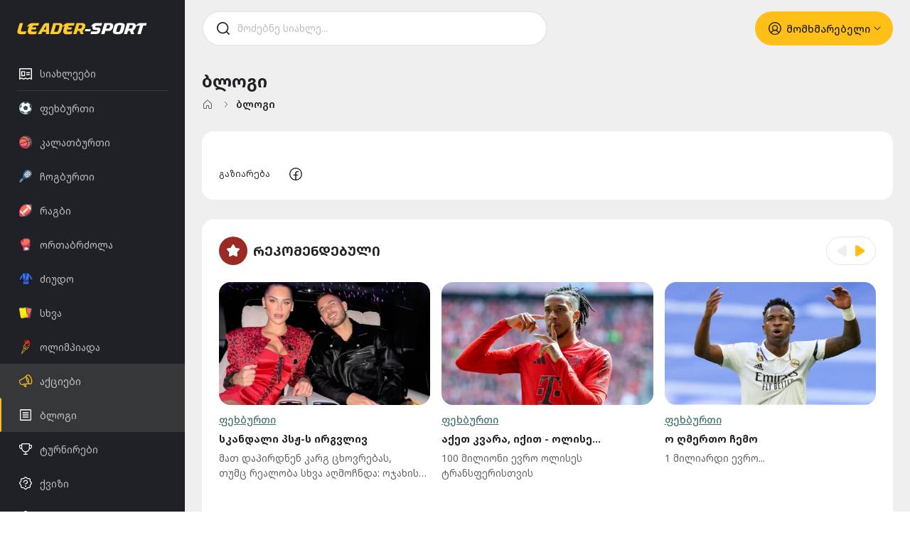

--- FILE ---
content_type: text/html; charset=utf-8
request_url: https://leadersport.ge/blog/%E1%83%9A%E1%83%A3%E1%83%99%E1%83%90%E1%83%99%E1%83%A3
body_size: 31929
content:
<!DOCTYPE html><html lang="en"><head><meta charSet="utf-8"/><meta name="viewport" content="width=device-width"/><meta property="title" content="News Page"/><meta property="description" content=""/><meta property="og:url" content=""/><meta property="og:type" content="website"/><meta property="og:title"/><meta property="og:image"/><meta property="og:description"/><meta name="next-head-count" content="9"/><link rel="preconnect" href="https://fonts.googleapis.com"/><link rel="preconnect" href="https://fonts.gstatic.com" crossorigin=""/><meta name="viewport" content="width=device-width, initial-scale=1.0, maximum-scale=1.0,user-scalable=0"/><meta name="referrer" content="strict-origin-when-cross-origin"/><script>(function(w,d,s,l,i){w[l]=w[l]||[];w[l].push({'gtm.start':
new Date().getTime(),event:'gtm.js'});var f=d.getElementsByTagName(s)[0],
j=d.createElement(s),dl=l!='dataLayer'?'&l='+l:'';j.async=true;j.src=
'https://www.googletagmanager.com/gtm.js?id='+i+dl;f.parentNode.insertBefore(j,f);
})(window,document,'script','dataLayer','GTM-WB756XW');</script><link rel="preconnect" href="https://fonts.gstatic.com" crossorigin /><link rel="preload" href="/_next/static/css/0f6ffe719db83b51.css" as="style"/><link rel="stylesheet" href="/_next/static/css/0f6ffe719db83b51.css" data-n-g=""/><noscript data-n-css=""></noscript><script defer="" nomodule="" src="/_next/static/chunks/polyfills-42372ed130431b0a.js"></script><script src="/_next/static/chunks/webpack-e81585bb9a6b8f4d.js" defer=""></script><script src="/_next/static/chunks/framework-b1eb7db524662506.js" defer=""></script><script src="/_next/static/chunks/main-b3471b6992ecf760.js" defer=""></script><script src="/_next/static/chunks/pages/_app-aa0747c0b86122f4.js" defer=""></script><script src="/_next/static/chunks/5675-5df3eeb175e2964c.js" defer=""></script><script src="/_next/static/chunks/2546-85da2147cd2f93dc.js" defer=""></script><script src="/_next/static/chunks/5494-db803964dd86aa88.js" defer=""></script><script src="/_next/static/chunks/2291-cb246dcc8bfdd46f.js" defer=""></script><script src="/_next/static/chunks/2549-e52a48476b70c0da.js" defer=""></script><script src="/_next/static/chunks/9179-23d9d7c2f33b96b7.js" defer=""></script><script src="/_next/static/chunks/6133-b3e556248f68e152.js" defer=""></script><script src="/_next/static/chunks/pages/blog/%5Bid%5D-4fe11c0d8ac45a1c.js" defer=""></script><script src="/_next/static/jYxB5Ehy0cNCuiQVAz8X7/_buildManifest.js" defer=""></script><script src="/_next/static/jYxB5Ehy0cNCuiQVAz8X7/_ssgManifest.js" defer=""></script><style data-href="https://fonts.googleapis.com/css2?family=Noto+Sans+Georgian:wght@100;200;300;400;500;600;700;800;900&family=Open+Sans:wght@300&display=swap">@font-face{font-family:'Noto Sans Georgian';font-style:normal;font-weight:100;font-stretch:normal;font-display:swap;src:url(https://fonts.gstatic.com/l/font?kit=PlIaFke5O6RzLfvNNVSitxkr76PRHBC4Ytyq-Gof7PUs4S7zWn-8YDB09HFNdpvnzVj9&skey=282c9125b11434bd&v=v48) format('woff')}@font-face{font-family:'Noto Sans Georgian';font-style:normal;font-weight:200;font-stretch:normal;font-display:swap;src:url(https://fonts.gstatic.com/l/font?kit=PlIaFke5O6RzLfvNNVSitxkr76PRHBC4Ytyq-Gof7PUs4S7zWn-8YDB09HFNdptnzFj9&skey=282c9125b11434bd&v=v48) format('woff')}@font-face{font-family:'Noto Sans Georgian';font-style:normal;font-weight:300;font-stretch:normal;font-display:swap;src:url(https://fonts.gstatic.com/l/font?kit=PlIaFke5O6RzLfvNNVSitxkr76PRHBC4Ytyq-Gof7PUs4S7zWn-8YDB09HFNdpu5zFj9&skey=282c9125b11434bd&v=v48) format('woff')}@font-face{font-family:'Noto Sans Georgian';font-style:normal;font-weight:400;font-stretch:normal;font-display:swap;src:url(https://fonts.gstatic.com/l/font?kit=PlIaFke5O6RzLfvNNVSitxkr76PRHBC4Ytyq-Gof7PUs4S7zWn-8YDB09HFNdpvnzFj9&skey=282c9125b11434bd&v=v48) format('woff')}@font-face{font-family:'Noto Sans Georgian';font-style:normal;font-weight:500;font-stretch:normal;font-display:swap;src:url(https://fonts.gstatic.com/l/font?kit=PlIaFke5O6RzLfvNNVSitxkr76PRHBC4Ytyq-Gof7PUs4S7zWn-8YDB09HFNdpvVzFj9&skey=282c9125b11434bd&v=v48) format('woff')}@font-face{font-family:'Noto Sans Georgian';font-style:normal;font-weight:600;font-stretch:normal;font-display:swap;src:url(https://fonts.gstatic.com/l/font?kit=PlIaFke5O6RzLfvNNVSitxkr76PRHBC4Ytyq-Gof7PUs4S7zWn-8YDB09HFNdps5y1j9&skey=282c9125b11434bd&v=v48) format('woff')}@font-face{font-family:'Noto Sans Georgian';font-style:normal;font-weight:700;font-stretch:normal;font-display:swap;src:url(https://fonts.gstatic.com/l/font?kit=PlIaFke5O6RzLfvNNVSitxkr76PRHBC4Ytyq-Gof7PUs4S7zWn-8YDB09HFNdpsAy1j9&skey=282c9125b11434bd&v=v48) format('woff')}@font-face{font-family:'Noto Sans Georgian';font-style:normal;font-weight:800;font-stretch:normal;font-display:swap;src:url(https://fonts.gstatic.com/l/font?kit=PlIaFke5O6RzLfvNNVSitxkr76PRHBC4Ytyq-Gof7PUs4S7zWn-8YDB09HFNdptny1j9&skey=282c9125b11434bd&v=v48) format('woff')}@font-face{font-family:'Noto Sans Georgian';font-style:normal;font-weight:900;font-stretch:normal;font-display:swap;src:url(https://fonts.gstatic.com/l/font?kit=PlIaFke5O6RzLfvNNVSitxkr76PRHBC4Ytyq-Gof7PUs4S7zWn-8YDB09HFNdptOy1j9&skey=282c9125b11434bd&v=v48) format('woff')}@font-face{font-family:'Open Sans';font-style:normal;font-weight:300;font-stretch:normal;font-display:swap;src:url(https://fonts.gstatic.com/l/font?kit=memSYaGs126MiZpBA-UvWbX2vVnXBbObj2OVZyOOSr4dVJWUgsiH0C4k&skey=62c1cbfccc78b4b2&v=v44) format('woff')}@font-face{font-family:'Noto Sans Georgian';font-style:normal;font-weight:100;font-stretch:100%;font-display:swap;src:url(https://fonts.gstatic.com/s/notosansgeorgian/v48/PlIVFke5O6RzLfvNNVSitxkr76PRHBC4Ytyq-Gof7PUs4S7zcH6UkcrrR3Zgdw.woff2) format('woff2');unicode-range:U+0460-052F,U+1C80-1C8A,U+20B4,U+2DE0-2DFF,U+A640-A69F,U+FE2E-FE2F}@font-face{font-family:'Noto Sans Georgian';font-style:normal;font-weight:100;font-stretch:100%;font-display:swap;src:url(https://fonts.gstatic.com/s/notosansgeorgian/v48/PlIVFke5O6RzLfvNNVSitxkr76PRHBC4Ytyq-Gof7PUs4S7zcGyUkcrrR3Zgdw.woff2) format('woff2');unicode-range:U+0589,U+10A0-10FF,U+1C90-1CBA,U+1CBD-1CBF,U+205A,U+2D00-2D2F,U+2E31}@font-face{font-family:'Noto Sans Georgian';font-style:normal;font-weight:100;font-stretch:100%;font-display:swap;src:url(https://fonts.gstatic.com/s/notosansgeorgian/v48/PlIVFke5O6RzLfvNNVSitxkr76PRHBC4Ytyq-Gof7PUs4S7zcH-UkcrrR3Zgdw.woff2) format('woff2');unicode-range:U+1F00-1FFF}@font-face{font-family:'Noto Sans Georgian';font-style:normal;font-weight:100;font-stretch:100%;font-display:swap;src:url(https://fonts.gstatic.com/s/notosansgeorgian/v48/PlIVFke5O6RzLfvNNVSitxkr76PRHBC4Ytyq-Gof7PUs4S7zcA-UkcrrR3Zgdw.woff2) format('woff2');unicode-range:U+0302-0303,U+0305,U+0307-0308,U+0310,U+0312,U+0315,U+031A,U+0326-0327,U+032C,U+032F-0330,U+0332-0333,U+0338,U+033A,U+0346,U+034D,U+0391-03A1,U+03A3-03A9,U+03B1-03C9,U+03D1,U+03D5-03D6,U+03F0-03F1,U+03F4-03F5,U+2016-2017,U+2034-2038,U+203C,U+2040,U+2043,U+2047,U+2050,U+2057,U+205F,U+2070-2071,U+2074-208E,U+2090-209C,U+20D0-20DC,U+20E1,U+20E5-20EF,U+2100-2112,U+2114-2115,U+2117-2121,U+2123-214F,U+2190,U+2192,U+2194-21AE,U+21B0-21E5,U+21F1-21F2,U+21F4-2211,U+2213-2214,U+2216-22FF,U+2308-230B,U+2310,U+2319,U+231C-2321,U+2336-237A,U+237C,U+2395,U+239B-23B7,U+23D0,U+23DC-23E1,U+2474-2475,U+25AF,U+25B3,U+25B7,U+25BD,U+25C1,U+25CA,U+25CC,U+25FB,U+266D-266F,U+27C0-27FF,U+2900-2AFF,U+2B0E-2B11,U+2B30-2B4C,U+2BFE,U+3030,U+FF5B,U+FF5D,U+1D400-1D7FF,U+1EE00-1EEFF}@font-face{font-family:'Noto Sans Georgian';font-style:normal;font-weight:100;font-stretch:100%;font-display:swap;src:url(https://fonts.gstatic.com/s/notosansgeorgian/v48/PlIVFke5O6RzLfvNNVSitxkr76PRHBC4Ytyq-Gof7PUs4S7zcB2UkcrrR3Zgdw.woff2) format('woff2');unicode-range:U+0001-000C,U+000E-001F,U+007F-009F,U+20DD-20E0,U+20E2-20E4,U+2150-218F,U+2190,U+2192,U+2194-2199,U+21AF,U+21E6-21F0,U+21F3,U+2218-2219,U+2299,U+22C4-22C6,U+2300-243F,U+2440-244A,U+2460-24FF,U+25A0-27BF,U+2800-28FF,U+2921-2922,U+2981,U+29BF,U+29EB,U+2B00-2BFF,U+4DC0-4DFF,U+FFF9-FFFB,U+10140-1018E,U+10190-1019C,U+101A0,U+101D0-101FD,U+102E0-102FB,U+10E60-10E7E,U+1D2C0-1D2D3,U+1D2E0-1D37F,U+1F000-1F0FF,U+1F100-1F1AD,U+1F1E6-1F1FF,U+1F30D-1F30F,U+1F315,U+1F31C,U+1F31E,U+1F320-1F32C,U+1F336,U+1F378,U+1F37D,U+1F382,U+1F393-1F39F,U+1F3A7-1F3A8,U+1F3AC-1F3AF,U+1F3C2,U+1F3C4-1F3C6,U+1F3CA-1F3CE,U+1F3D4-1F3E0,U+1F3ED,U+1F3F1-1F3F3,U+1F3F5-1F3F7,U+1F408,U+1F415,U+1F41F,U+1F426,U+1F43F,U+1F441-1F442,U+1F444,U+1F446-1F449,U+1F44C-1F44E,U+1F453,U+1F46A,U+1F47D,U+1F4A3,U+1F4B0,U+1F4B3,U+1F4B9,U+1F4BB,U+1F4BF,U+1F4C8-1F4CB,U+1F4D6,U+1F4DA,U+1F4DF,U+1F4E3-1F4E6,U+1F4EA-1F4ED,U+1F4F7,U+1F4F9-1F4FB,U+1F4FD-1F4FE,U+1F503,U+1F507-1F50B,U+1F50D,U+1F512-1F513,U+1F53E-1F54A,U+1F54F-1F5FA,U+1F610,U+1F650-1F67F,U+1F687,U+1F68D,U+1F691,U+1F694,U+1F698,U+1F6AD,U+1F6B2,U+1F6B9-1F6BA,U+1F6BC,U+1F6C6-1F6CF,U+1F6D3-1F6D7,U+1F6E0-1F6EA,U+1F6F0-1F6F3,U+1F6F7-1F6FC,U+1F700-1F7FF,U+1F800-1F80B,U+1F810-1F847,U+1F850-1F859,U+1F860-1F887,U+1F890-1F8AD,U+1F8B0-1F8BB,U+1F8C0-1F8C1,U+1F900-1F90B,U+1F93B,U+1F946,U+1F984,U+1F996,U+1F9E9,U+1FA00-1FA6F,U+1FA70-1FA7C,U+1FA80-1FA89,U+1FA8F-1FAC6,U+1FACE-1FADC,U+1FADF-1FAE9,U+1FAF0-1FAF8,U+1FB00-1FBFF}@font-face{font-family:'Noto Sans Georgian';font-style:normal;font-weight:100;font-stretch:100%;font-display:swap;src:url(https://fonts.gstatic.com/s/notosansgeorgian/v48/PlIVFke5O6RzLfvNNVSitxkr76PRHBC4Ytyq-Gof7PUs4S7zcH2UkcrrR3Zgdw.woff2) format('woff2');unicode-range:U+0100-02BA,U+02BD-02C5,U+02C7-02CC,U+02CE-02D7,U+02DD-02FF,U+0304,U+0308,U+0329,U+1D00-1DBF,U+1E00-1E9F,U+1EF2-1EFF,U+2020,U+20A0-20AB,U+20AD-20C0,U+2113,U+2C60-2C7F,U+A720-A7FF}@font-face{font-family:'Noto Sans Georgian';font-style:normal;font-weight:100;font-stretch:100%;font-display:swap;src:url(https://fonts.gstatic.com/s/notosansgeorgian/v48/PlIVFke5O6RzLfvNNVSitxkr76PRHBC4Ytyq-Gof7PUs4S7zcHOUkcrrR3Y.woff2) format('woff2');unicode-range:U+0000-00FF,U+0131,U+0152-0153,U+02BB-02BC,U+02C6,U+02DA,U+02DC,U+0304,U+0308,U+0329,U+2000-206F,U+20AC,U+2122,U+2191,U+2193,U+2212,U+2215,U+FEFF,U+FFFD}@font-face{font-family:'Noto Sans Georgian';font-style:normal;font-weight:200;font-stretch:100%;font-display:swap;src:url(https://fonts.gstatic.com/s/notosansgeorgian/v48/PlIVFke5O6RzLfvNNVSitxkr76PRHBC4Ytyq-Gof7PUs4S7zcH6UkcrrR3Zgdw.woff2) format('woff2');unicode-range:U+0460-052F,U+1C80-1C8A,U+20B4,U+2DE0-2DFF,U+A640-A69F,U+FE2E-FE2F}@font-face{font-family:'Noto Sans Georgian';font-style:normal;font-weight:200;font-stretch:100%;font-display:swap;src:url(https://fonts.gstatic.com/s/notosansgeorgian/v48/PlIVFke5O6RzLfvNNVSitxkr76PRHBC4Ytyq-Gof7PUs4S7zcGyUkcrrR3Zgdw.woff2) format('woff2');unicode-range:U+0589,U+10A0-10FF,U+1C90-1CBA,U+1CBD-1CBF,U+205A,U+2D00-2D2F,U+2E31}@font-face{font-family:'Noto Sans Georgian';font-style:normal;font-weight:200;font-stretch:100%;font-display:swap;src:url(https://fonts.gstatic.com/s/notosansgeorgian/v48/PlIVFke5O6RzLfvNNVSitxkr76PRHBC4Ytyq-Gof7PUs4S7zcH-UkcrrR3Zgdw.woff2) format('woff2');unicode-range:U+1F00-1FFF}@font-face{font-family:'Noto Sans Georgian';font-style:normal;font-weight:200;font-stretch:100%;font-display:swap;src:url(https://fonts.gstatic.com/s/notosansgeorgian/v48/PlIVFke5O6RzLfvNNVSitxkr76PRHBC4Ytyq-Gof7PUs4S7zcA-UkcrrR3Zgdw.woff2) format('woff2');unicode-range:U+0302-0303,U+0305,U+0307-0308,U+0310,U+0312,U+0315,U+031A,U+0326-0327,U+032C,U+032F-0330,U+0332-0333,U+0338,U+033A,U+0346,U+034D,U+0391-03A1,U+03A3-03A9,U+03B1-03C9,U+03D1,U+03D5-03D6,U+03F0-03F1,U+03F4-03F5,U+2016-2017,U+2034-2038,U+203C,U+2040,U+2043,U+2047,U+2050,U+2057,U+205F,U+2070-2071,U+2074-208E,U+2090-209C,U+20D0-20DC,U+20E1,U+20E5-20EF,U+2100-2112,U+2114-2115,U+2117-2121,U+2123-214F,U+2190,U+2192,U+2194-21AE,U+21B0-21E5,U+21F1-21F2,U+21F4-2211,U+2213-2214,U+2216-22FF,U+2308-230B,U+2310,U+2319,U+231C-2321,U+2336-237A,U+237C,U+2395,U+239B-23B7,U+23D0,U+23DC-23E1,U+2474-2475,U+25AF,U+25B3,U+25B7,U+25BD,U+25C1,U+25CA,U+25CC,U+25FB,U+266D-266F,U+27C0-27FF,U+2900-2AFF,U+2B0E-2B11,U+2B30-2B4C,U+2BFE,U+3030,U+FF5B,U+FF5D,U+1D400-1D7FF,U+1EE00-1EEFF}@font-face{font-family:'Noto Sans Georgian';font-style:normal;font-weight:200;font-stretch:100%;font-display:swap;src:url(https://fonts.gstatic.com/s/notosansgeorgian/v48/PlIVFke5O6RzLfvNNVSitxkr76PRHBC4Ytyq-Gof7PUs4S7zcB2UkcrrR3Zgdw.woff2) format('woff2');unicode-range:U+0001-000C,U+000E-001F,U+007F-009F,U+20DD-20E0,U+20E2-20E4,U+2150-218F,U+2190,U+2192,U+2194-2199,U+21AF,U+21E6-21F0,U+21F3,U+2218-2219,U+2299,U+22C4-22C6,U+2300-243F,U+2440-244A,U+2460-24FF,U+25A0-27BF,U+2800-28FF,U+2921-2922,U+2981,U+29BF,U+29EB,U+2B00-2BFF,U+4DC0-4DFF,U+FFF9-FFFB,U+10140-1018E,U+10190-1019C,U+101A0,U+101D0-101FD,U+102E0-102FB,U+10E60-10E7E,U+1D2C0-1D2D3,U+1D2E0-1D37F,U+1F000-1F0FF,U+1F100-1F1AD,U+1F1E6-1F1FF,U+1F30D-1F30F,U+1F315,U+1F31C,U+1F31E,U+1F320-1F32C,U+1F336,U+1F378,U+1F37D,U+1F382,U+1F393-1F39F,U+1F3A7-1F3A8,U+1F3AC-1F3AF,U+1F3C2,U+1F3C4-1F3C6,U+1F3CA-1F3CE,U+1F3D4-1F3E0,U+1F3ED,U+1F3F1-1F3F3,U+1F3F5-1F3F7,U+1F408,U+1F415,U+1F41F,U+1F426,U+1F43F,U+1F441-1F442,U+1F444,U+1F446-1F449,U+1F44C-1F44E,U+1F453,U+1F46A,U+1F47D,U+1F4A3,U+1F4B0,U+1F4B3,U+1F4B9,U+1F4BB,U+1F4BF,U+1F4C8-1F4CB,U+1F4D6,U+1F4DA,U+1F4DF,U+1F4E3-1F4E6,U+1F4EA-1F4ED,U+1F4F7,U+1F4F9-1F4FB,U+1F4FD-1F4FE,U+1F503,U+1F507-1F50B,U+1F50D,U+1F512-1F513,U+1F53E-1F54A,U+1F54F-1F5FA,U+1F610,U+1F650-1F67F,U+1F687,U+1F68D,U+1F691,U+1F694,U+1F698,U+1F6AD,U+1F6B2,U+1F6B9-1F6BA,U+1F6BC,U+1F6C6-1F6CF,U+1F6D3-1F6D7,U+1F6E0-1F6EA,U+1F6F0-1F6F3,U+1F6F7-1F6FC,U+1F700-1F7FF,U+1F800-1F80B,U+1F810-1F847,U+1F850-1F859,U+1F860-1F887,U+1F890-1F8AD,U+1F8B0-1F8BB,U+1F8C0-1F8C1,U+1F900-1F90B,U+1F93B,U+1F946,U+1F984,U+1F996,U+1F9E9,U+1FA00-1FA6F,U+1FA70-1FA7C,U+1FA80-1FA89,U+1FA8F-1FAC6,U+1FACE-1FADC,U+1FADF-1FAE9,U+1FAF0-1FAF8,U+1FB00-1FBFF}@font-face{font-family:'Noto Sans Georgian';font-style:normal;font-weight:200;font-stretch:100%;font-display:swap;src:url(https://fonts.gstatic.com/s/notosansgeorgian/v48/PlIVFke5O6RzLfvNNVSitxkr76PRHBC4Ytyq-Gof7PUs4S7zcH2UkcrrR3Zgdw.woff2) format('woff2');unicode-range:U+0100-02BA,U+02BD-02C5,U+02C7-02CC,U+02CE-02D7,U+02DD-02FF,U+0304,U+0308,U+0329,U+1D00-1DBF,U+1E00-1E9F,U+1EF2-1EFF,U+2020,U+20A0-20AB,U+20AD-20C0,U+2113,U+2C60-2C7F,U+A720-A7FF}@font-face{font-family:'Noto Sans Georgian';font-style:normal;font-weight:200;font-stretch:100%;font-display:swap;src:url(https://fonts.gstatic.com/s/notosansgeorgian/v48/PlIVFke5O6RzLfvNNVSitxkr76PRHBC4Ytyq-Gof7PUs4S7zcHOUkcrrR3Y.woff2) format('woff2');unicode-range:U+0000-00FF,U+0131,U+0152-0153,U+02BB-02BC,U+02C6,U+02DA,U+02DC,U+0304,U+0308,U+0329,U+2000-206F,U+20AC,U+2122,U+2191,U+2193,U+2212,U+2215,U+FEFF,U+FFFD}@font-face{font-family:'Noto Sans Georgian';font-style:normal;font-weight:300;font-stretch:100%;font-display:swap;src:url(https://fonts.gstatic.com/s/notosansgeorgian/v48/PlIVFke5O6RzLfvNNVSitxkr76PRHBC4Ytyq-Gof7PUs4S7zcH6UkcrrR3Zgdw.woff2) format('woff2');unicode-range:U+0460-052F,U+1C80-1C8A,U+20B4,U+2DE0-2DFF,U+A640-A69F,U+FE2E-FE2F}@font-face{font-family:'Noto Sans Georgian';font-style:normal;font-weight:300;font-stretch:100%;font-display:swap;src:url(https://fonts.gstatic.com/s/notosansgeorgian/v48/PlIVFke5O6RzLfvNNVSitxkr76PRHBC4Ytyq-Gof7PUs4S7zcGyUkcrrR3Zgdw.woff2) format('woff2');unicode-range:U+0589,U+10A0-10FF,U+1C90-1CBA,U+1CBD-1CBF,U+205A,U+2D00-2D2F,U+2E31}@font-face{font-family:'Noto Sans Georgian';font-style:normal;font-weight:300;font-stretch:100%;font-display:swap;src:url(https://fonts.gstatic.com/s/notosansgeorgian/v48/PlIVFke5O6RzLfvNNVSitxkr76PRHBC4Ytyq-Gof7PUs4S7zcH-UkcrrR3Zgdw.woff2) format('woff2');unicode-range:U+1F00-1FFF}@font-face{font-family:'Noto Sans Georgian';font-style:normal;font-weight:300;font-stretch:100%;font-display:swap;src:url(https://fonts.gstatic.com/s/notosansgeorgian/v48/PlIVFke5O6RzLfvNNVSitxkr76PRHBC4Ytyq-Gof7PUs4S7zcA-UkcrrR3Zgdw.woff2) format('woff2');unicode-range:U+0302-0303,U+0305,U+0307-0308,U+0310,U+0312,U+0315,U+031A,U+0326-0327,U+032C,U+032F-0330,U+0332-0333,U+0338,U+033A,U+0346,U+034D,U+0391-03A1,U+03A3-03A9,U+03B1-03C9,U+03D1,U+03D5-03D6,U+03F0-03F1,U+03F4-03F5,U+2016-2017,U+2034-2038,U+203C,U+2040,U+2043,U+2047,U+2050,U+2057,U+205F,U+2070-2071,U+2074-208E,U+2090-209C,U+20D0-20DC,U+20E1,U+20E5-20EF,U+2100-2112,U+2114-2115,U+2117-2121,U+2123-214F,U+2190,U+2192,U+2194-21AE,U+21B0-21E5,U+21F1-21F2,U+21F4-2211,U+2213-2214,U+2216-22FF,U+2308-230B,U+2310,U+2319,U+231C-2321,U+2336-237A,U+237C,U+2395,U+239B-23B7,U+23D0,U+23DC-23E1,U+2474-2475,U+25AF,U+25B3,U+25B7,U+25BD,U+25C1,U+25CA,U+25CC,U+25FB,U+266D-266F,U+27C0-27FF,U+2900-2AFF,U+2B0E-2B11,U+2B30-2B4C,U+2BFE,U+3030,U+FF5B,U+FF5D,U+1D400-1D7FF,U+1EE00-1EEFF}@font-face{font-family:'Noto Sans Georgian';font-style:normal;font-weight:300;font-stretch:100%;font-display:swap;src:url(https://fonts.gstatic.com/s/notosansgeorgian/v48/PlIVFke5O6RzLfvNNVSitxkr76PRHBC4Ytyq-Gof7PUs4S7zcB2UkcrrR3Zgdw.woff2) format('woff2');unicode-range:U+0001-000C,U+000E-001F,U+007F-009F,U+20DD-20E0,U+20E2-20E4,U+2150-218F,U+2190,U+2192,U+2194-2199,U+21AF,U+21E6-21F0,U+21F3,U+2218-2219,U+2299,U+22C4-22C6,U+2300-243F,U+2440-244A,U+2460-24FF,U+25A0-27BF,U+2800-28FF,U+2921-2922,U+2981,U+29BF,U+29EB,U+2B00-2BFF,U+4DC0-4DFF,U+FFF9-FFFB,U+10140-1018E,U+10190-1019C,U+101A0,U+101D0-101FD,U+102E0-102FB,U+10E60-10E7E,U+1D2C0-1D2D3,U+1D2E0-1D37F,U+1F000-1F0FF,U+1F100-1F1AD,U+1F1E6-1F1FF,U+1F30D-1F30F,U+1F315,U+1F31C,U+1F31E,U+1F320-1F32C,U+1F336,U+1F378,U+1F37D,U+1F382,U+1F393-1F39F,U+1F3A7-1F3A8,U+1F3AC-1F3AF,U+1F3C2,U+1F3C4-1F3C6,U+1F3CA-1F3CE,U+1F3D4-1F3E0,U+1F3ED,U+1F3F1-1F3F3,U+1F3F5-1F3F7,U+1F408,U+1F415,U+1F41F,U+1F426,U+1F43F,U+1F441-1F442,U+1F444,U+1F446-1F449,U+1F44C-1F44E,U+1F453,U+1F46A,U+1F47D,U+1F4A3,U+1F4B0,U+1F4B3,U+1F4B9,U+1F4BB,U+1F4BF,U+1F4C8-1F4CB,U+1F4D6,U+1F4DA,U+1F4DF,U+1F4E3-1F4E6,U+1F4EA-1F4ED,U+1F4F7,U+1F4F9-1F4FB,U+1F4FD-1F4FE,U+1F503,U+1F507-1F50B,U+1F50D,U+1F512-1F513,U+1F53E-1F54A,U+1F54F-1F5FA,U+1F610,U+1F650-1F67F,U+1F687,U+1F68D,U+1F691,U+1F694,U+1F698,U+1F6AD,U+1F6B2,U+1F6B9-1F6BA,U+1F6BC,U+1F6C6-1F6CF,U+1F6D3-1F6D7,U+1F6E0-1F6EA,U+1F6F0-1F6F3,U+1F6F7-1F6FC,U+1F700-1F7FF,U+1F800-1F80B,U+1F810-1F847,U+1F850-1F859,U+1F860-1F887,U+1F890-1F8AD,U+1F8B0-1F8BB,U+1F8C0-1F8C1,U+1F900-1F90B,U+1F93B,U+1F946,U+1F984,U+1F996,U+1F9E9,U+1FA00-1FA6F,U+1FA70-1FA7C,U+1FA80-1FA89,U+1FA8F-1FAC6,U+1FACE-1FADC,U+1FADF-1FAE9,U+1FAF0-1FAF8,U+1FB00-1FBFF}@font-face{font-family:'Noto Sans Georgian';font-style:normal;font-weight:300;font-stretch:100%;font-display:swap;src:url(https://fonts.gstatic.com/s/notosansgeorgian/v48/PlIVFke5O6RzLfvNNVSitxkr76PRHBC4Ytyq-Gof7PUs4S7zcH2UkcrrR3Zgdw.woff2) format('woff2');unicode-range:U+0100-02BA,U+02BD-02C5,U+02C7-02CC,U+02CE-02D7,U+02DD-02FF,U+0304,U+0308,U+0329,U+1D00-1DBF,U+1E00-1E9F,U+1EF2-1EFF,U+2020,U+20A0-20AB,U+20AD-20C0,U+2113,U+2C60-2C7F,U+A720-A7FF}@font-face{font-family:'Noto Sans Georgian';font-style:normal;font-weight:300;font-stretch:100%;font-display:swap;src:url(https://fonts.gstatic.com/s/notosansgeorgian/v48/PlIVFke5O6RzLfvNNVSitxkr76PRHBC4Ytyq-Gof7PUs4S7zcHOUkcrrR3Y.woff2) format('woff2');unicode-range:U+0000-00FF,U+0131,U+0152-0153,U+02BB-02BC,U+02C6,U+02DA,U+02DC,U+0304,U+0308,U+0329,U+2000-206F,U+20AC,U+2122,U+2191,U+2193,U+2212,U+2215,U+FEFF,U+FFFD}@font-face{font-family:'Noto Sans Georgian';font-style:normal;font-weight:400;font-stretch:100%;font-display:swap;src:url(https://fonts.gstatic.com/s/notosansgeorgian/v48/PlIVFke5O6RzLfvNNVSitxkr76PRHBC4Ytyq-Gof7PUs4S7zcH6UkcrrR3Zgdw.woff2) format('woff2');unicode-range:U+0460-052F,U+1C80-1C8A,U+20B4,U+2DE0-2DFF,U+A640-A69F,U+FE2E-FE2F}@font-face{font-family:'Noto Sans Georgian';font-style:normal;font-weight:400;font-stretch:100%;font-display:swap;src:url(https://fonts.gstatic.com/s/notosansgeorgian/v48/PlIVFke5O6RzLfvNNVSitxkr76PRHBC4Ytyq-Gof7PUs4S7zcGyUkcrrR3Zgdw.woff2) format('woff2');unicode-range:U+0589,U+10A0-10FF,U+1C90-1CBA,U+1CBD-1CBF,U+205A,U+2D00-2D2F,U+2E31}@font-face{font-family:'Noto Sans Georgian';font-style:normal;font-weight:400;font-stretch:100%;font-display:swap;src:url(https://fonts.gstatic.com/s/notosansgeorgian/v48/PlIVFke5O6RzLfvNNVSitxkr76PRHBC4Ytyq-Gof7PUs4S7zcH-UkcrrR3Zgdw.woff2) format('woff2');unicode-range:U+1F00-1FFF}@font-face{font-family:'Noto Sans Georgian';font-style:normal;font-weight:400;font-stretch:100%;font-display:swap;src:url(https://fonts.gstatic.com/s/notosansgeorgian/v48/PlIVFke5O6RzLfvNNVSitxkr76PRHBC4Ytyq-Gof7PUs4S7zcA-UkcrrR3Zgdw.woff2) format('woff2');unicode-range:U+0302-0303,U+0305,U+0307-0308,U+0310,U+0312,U+0315,U+031A,U+0326-0327,U+032C,U+032F-0330,U+0332-0333,U+0338,U+033A,U+0346,U+034D,U+0391-03A1,U+03A3-03A9,U+03B1-03C9,U+03D1,U+03D5-03D6,U+03F0-03F1,U+03F4-03F5,U+2016-2017,U+2034-2038,U+203C,U+2040,U+2043,U+2047,U+2050,U+2057,U+205F,U+2070-2071,U+2074-208E,U+2090-209C,U+20D0-20DC,U+20E1,U+20E5-20EF,U+2100-2112,U+2114-2115,U+2117-2121,U+2123-214F,U+2190,U+2192,U+2194-21AE,U+21B0-21E5,U+21F1-21F2,U+21F4-2211,U+2213-2214,U+2216-22FF,U+2308-230B,U+2310,U+2319,U+231C-2321,U+2336-237A,U+237C,U+2395,U+239B-23B7,U+23D0,U+23DC-23E1,U+2474-2475,U+25AF,U+25B3,U+25B7,U+25BD,U+25C1,U+25CA,U+25CC,U+25FB,U+266D-266F,U+27C0-27FF,U+2900-2AFF,U+2B0E-2B11,U+2B30-2B4C,U+2BFE,U+3030,U+FF5B,U+FF5D,U+1D400-1D7FF,U+1EE00-1EEFF}@font-face{font-family:'Noto Sans Georgian';font-style:normal;font-weight:400;font-stretch:100%;font-display:swap;src:url(https://fonts.gstatic.com/s/notosansgeorgian/v48/PlIVFke5O6RzLfvNNVSitxkr76PRHBC4Ytyq-Gof7PUs4S7zcB2UkcrrR3Zgdw.woff2) format('woff2');unicode-range:U+0001-000C,U+000E-001F,U+007F-009F,U+20DD-20E0,U+20E2-20E4,U+2150-218F,U+2190,U+2192,U+2194-2199,U+21AF,U+21E6-21F0,U+21F3,U+2218-2219,U+2299,U+22C4-22C6,U+2300-243F,U+2440-244A,U+2460-24FF,U+25A0-27BF,U+2800-28FF,U+2921-2922,U+2981,U+29BF,U+29EB,U+2B00-2BFF,U+4DC0-4DFF,U+FFF9-FFFB,U+10140-1018E,U+10190-1019C,U+101A0,U+101D0-101FD,U+102E0-102FB,U+10E60-10E7E,U+1D2C0-1D2D3,U+1D2E0-1D37F,U+1F000-1F0FF,U+1F100-1F1AD,U+1F1E6-1F1FF,U+1F30D-1F30F,U+1F315,U+1F31C,U+1F31E,U+1F320-1F32C,U+1F336,U+1F378,U+1F37D,U+1F382,U+1F393-1F39F,U+1F3A7-1F3A8,U+1F3AC-1F3AF,U+1F3C2,U+1F3C4-1F3C6,U+1F3CA-1F3CE,U+1F3D4-1F3E0,U+1F3ED,U+1F3F1-1F3F3,U+1F3F5-1F3F7,U+1F408,U+1F415,U+1F41F,U+1F426,U+1F43F,U+1F441-1F442,U+1F444,U+1F446-1F449,U+1F44C-1F44E,U+1F453,U+1F46A,U+1F47D,U+1F4A3,U+1F4B0,U+1F4B3,U+1F4B9,U+1F4BB,U+1F4BF,U+1F4C8-1F4CB,U+1F4D6,U+1F4DA,U+1F4DF,U+1F4E3-1F4E6,U+1F4EA-1F4ED,U+1F4F7,U+1F4F9-1F4FB,U+1F4FD-1F4FE,U+1F503,U+1F507-1F50B,U+1F50D,U+1F512-1F513,U+1F53E-1F54A,U+1F54F-1F5FA,U+1F610,U+1F650-1F67F,U+1F687,U+1F68D,U+1F691,U+1F694,U+1F698,U+1F6AD,U+1F6B2,U+1F6B9-1F6BA,U+1F6BC,U+1F6C6-1F6CF,U+1F6D3-1F6D7,U+1F6E0-1F6EA,U+1F6F0-1F6F3,U+1F6F7-1F6FC,U+1F700-1F7FF,U+1F800-1F80B,U+1F810-1F847,U+1F850-1F859,U+1F860-1F887,U+1F890-1F8AD,U+1F8B0-1F8BB,U+1F8C0-1F8C1,U+1F900-1F90B,U+1F93B,U+1F946,U+1F984,U+1F996,U+1F9E9,U+1FA00-1FA6F,U+1FA70-1FA7C,U+1FA80-1FA89,U+1FA8F-1FAC6,U+1FACE-1FADC,U+1FADF-1FAE9,U+1FAF0-1FAF8,U+1FB00-1FBFF}@font-face{font-family:'Noto Sans Georgian';font-style:normal;font-weight:400;font-stretch:100%;font-display:swap;src:url(https://fonts.gstatic.com/s/notosansgeorgian/v48/PlIVFke5O6RzLfvNNVSitxkr76PRHBC4Ytyq-Gof7PUs4S7zcH2UkcrrR3Zgdw.woff2) format('woff2');unicode-range:U+0100-02BA,U+02BD-02C5,U+02C7-02CC,U+02CE-02D7,U+02DD-02FF,U+0304,U+0308,U+0329,U+1D00-1DBF,U+1E00-1E9F,U+1EF2-1EFF,U+2020,U+20A0-20AB,U+20AD-20C0,U+2113,U+2C60-2C7F,U+A720-A7FF}@font-face{font-family:'Noto Sans Georgian';font-style:normal;font-weight:400;font-stretch:100%;font-display:swap;src:url(https://fonts.gstatic.com/s/notosansgeorgian/v48/PlIVFke5O6RzLfvNNVSitxkr76PRHBC4Ytyq-Gof7PUs4S7zcHOUkcrrR3Y.woff2) format('woff2');unicode-range:U+0000-00FF,U+0131,U+0152-0153,U+02BB-02BC,U+02C6,U+02DA,U+02DC,U+0304,U+0308,U+0329,U+2000-206F,U+20AC,U+2122,U+2191,U+2193,U+2212,U+2215,U+FEFF,U+FFFD}@font-face{font-family:'Noto Sans Georgian';font-style:normal;font-weight:500;font-stretch:100%;font-display:swap;src:url(https://fonts.gstatic.com/s/notosansgeorgian/v48/PlIVFke5O6RzLfvNNVSitxkr76PRHBC4Ytyq-Gof7PUs4S7zcH6UkcrrR3Zgdw.woff2) format('woff2');unicode-range:U+0460-052F,U+1C80-1C8A,U+20B4,U+2DE0-2DFF,U+A640-A69F,U+FE2E-FE2F}@font-face{font-family:'Noto Sans Georgian';font-style:normal;font-weight:500;font-stretch:100%;font-display:swap;src:url(https://fonts.gstatic.com/s/notosansgeorgian/v48/PlIVFke5O6RzLfvNNVSitxkr76PRHBC4Ytyq-Gof7PUs4S7zcGyUkcrrR3Zgdw.woff2) format('woff2');unicode-range:U+0589,U+10A0-10FF,U+1C90-1CBA,U+1CBD-1CBF,U+205A,U+2D00-2D2F,U+2E31}@font-face{font-family:'Noto Sans Georgian';font-style:normal;font-weight:500;font-stretch:100%;font-display:swap;src:url(https://fonts.gstatic.com/s/notosansgeorgian/v48/PlIVFke5O6RzLfvNNVSitxkr76PRHBC4Ytyq-Gof7PUs4S7zcH-UkcrrR3Zgdw.woff2) format('woff2');unicode-range:U+1F00-1FFF}@font-face{font-family:'Noto Sans Georgian';font-style:normal;font-weight:500;font-stretch:100%;font-display:swap;src:url(https://fonts.gstatic.com/s/notosansgeorgian/v48/PlIVFke5O6RzLfvNNVSitxkr76PRHBC4Ytyq-Gof7PUs4S7zcA-UkcrrR3Zgdw.woff2) format('woff2');unicode-range:U+0302-0303,U+0305,U+0307-0308,U+0310,U+0312,U+0315,U+031A,U+0326-0327,U+032C,U+032F-0330,U+0332-0333,U+0338,U+033A,U+0346,U+034D,U+0391-03A1,U+03A3-03A9,U+03B1-03C9,U+03D1,U+03D5-03D6,U+03F0-03F1,U+03F4-03F5,U+2016-2017,U+2034-2038,U+203C,U+2040,U+2043,U+2047,U+2050,U+2057,U+205F,U+2070-2071,U+2074-208E,U+2090-209C,U+20D0-20DC,U+20E1,U+20E5-20EF,U+2100-2112,U+2114-2115,U+2117-2121,U+2123-214F,U+2190,U+2192,U+2194-21AE,U+21B0-21E5,U+21F1-21F2,U+21F4-2211,U+2213-2214,U+2216-22FF,U+2308-230B,U+2310,U+2319,U+231C-2321,U+2336-237A,U+237C,U+2395,U+239B-23B7,U+23D0,U+23DC-23E1,U+2474-2475,U+25AF,U+25B3,U+25B7,U+25BD,U+25C1,U+25CA,U+25CC,U+25FB,U+266D-266F,U+27C0-27FF,U+2900-2AFF,U+2B0E-2B11,U+2B30-2B4C,U+2BFE,U+3030,U+FF5B,U+FF5D,U+1D400-1D7FF,U+1EE00-1EEFF}@font-face{font-family:'Noto Sans Georgian';font-style:normal;font-weight:500;font-stretch:100%;font-display:swap;src:url(https://fonts.gstatic.com/s/notosansgeorgian/v48/PlIVFke5O6RzLfvNNVSitxkr76PRHBC4Ytyq-Gof7PUs4S7zcB2UkcrrR3Zgdw.woff2) format('woff2');unicode-range:U+0001-000C,U+000E-001F,U+007F-009F,U+20DD-20E0,U+20E2-20E4,U+2150-218F,U+2190,U+2192,U+2194-2199,U+21AF,U+21E6-21F0,U+21F3,U+2218-2219,U+2299,U+22C4-22C6,U+2300-243F,U+2440-244A,U+2460-24FF,U+25A0-27BF,U+2800-28FF,U+2921-2922,U+2981,U+29BF,U+29EB,U+2B00-2BFF,U+4DC0-4DFF,U+FFF9-FFFB,U+10140-1018E,U+10190-1019C,U+101A0,U+101D0-101FD,U+102E0-102FB,U+10E60-10E7E,U+1D2C0-1D2D3,U+1D2E0-1D37F,U+1F000-1F0FF,U+1F100-1F1AD,U+1F1E6-1F1FF,U+1F30D-1F30F,U+1F315,U+1F31C,U+1F31E,U+1F320-1F32C,U+1F336,U+1F378,U+1F37D,U+1F382,U+1F393-1F39F,U+1F3A7-1F3A8,U+1F3AC-1F3AF,U+1F3C2,U+1F3C4-1F3C6,U+1F3CA-1F3CE,U+1F3D4-1F3E0,U+1F3ED,U+1F3F1-1F3F3,U+1F3F5-1F3F7,U+1F408,U+1F415,U+1F41F,U+1F426,U+1F43F,U+1F441-1F442,U+1F444,U+1F446-1F449,U+1F44C-1F44E,U+1F453,U+1F46A,U+1F47D,U+1F4A3,U+1F4B0,U+1F4B3,U+1F4B9,U+1F4BB,U+1F4BF,U+1F4C8-1F4CB,U+1F4D6,U+1F4DA,U+1F4DF,U+1F4E3-1F4E6,U+1F4EA-1F4ED,U+1F4F7,U+1F4F9-1F4FB,U+1F4FD-1F4FE,U+1F503,U+1F507-1F50B,U+1F50D,U+1F512-1F513,U+1F53E-1F54A,U+1F54F-1F5FA,U+1F610,U+1F650-1F67F,U+1F687,U+1F68D,U+1F691,U+1F694,U+1F698,U+1F6AD,U+1F6B2,U+1F6B9-1F6BA,U+1F6BC,U+1F6C6-1F6CF,U+1F6D3-1F6D7,U+1F6E0-1F6EA,U+1F6F0-1F6F3,U+1F6F7-1F6FC,U+1F700-1F7FF,U+1F800-1F80B,U+1F810-1F847,U+1F850-1F859,U+1F860-1F887,U+1F890-1F8AD,U+1F8B0-1F8BB,U+1F8C0-1F8C1,U+1F900-1F90B,U+1F93B,U+1F946,U+1F984,U+1F996,U+1F9E9,U+1FA00-1FA6F,U+1FA70-1FA7C,U+1FA80-1FA89,U+1FA8F-1FAC6,U+1FACE-1FADC,U+1FADF-1FAE9,U+1FAF0-1FAF8,U+1FB00-1FBFF}@font-face{font-family:'Noto Sans Georgian';font-style:normal;font-weight:500;font-stretch:100%;font-display:swap;src:url(https://fonts.gstatic.com/s/notosansgeorgian/v48/PlIVFke5O6RzLfvNNVSitxkr76PRHBC4Ytyq-Gof7PUs4S7zcH2UkcrrR3Zgdw.woff2) format('woff2');unicode-range:U+0100-02BA,U+02BD-02C5,U+02C7-02CC,U+02CE-02D7,U+02DD-02FF,U+0304,U+0308,U+0329,U+1D00-1DBF,U+1E00-1E9F,U+1EF2-1EFF,U+2020,U+20A0-20AB,U+20AD-20C0,U+2113,U+2C60-2C7F,U+A720-A7FF}@font-face{font-family:'Noto Sans Georgian';font-style:normal;font-weight:500;font-stretch:100%;font-display:swap;src:url(https://fonts.gstatic.com/s/notosansgeorgian/v48/PlIVFke5O6RzLfvNNVSitxkr76PRHBC4Ytyq-Gof7PUs4S7zcHOUkcrrR3Y.woff2) format('woff2');unicode-range:U+0000-00FF,U+0131,U+0152-0153,U+02BB-02BC,U+02C6,U+02DA,U+02DC,U+0304,U+0308,U+0329,U+2000-206F,U+20AC,U+2122,U+2191,U+2193,U+2212,U+2215,U+FEFF,U+FFFD}@font-face{font-family:'Noto Sans Georgian';font-style:normal;font-weight:600;font-stretch:100%;font-display:swap;src:url(https://fonts.gstatic.com/s/notosansgeorgian/v48/PlIVFke5O6RzLfvNNVSitxkr76PRHBC4Ytyq-Gof7PUs4S7zcH6UkcrrR3Zgdw.woff2) format('woff2');unicode-range:U+0460-052F,U+1C80-1C8A,U+20B4,U+2DE0-2DFF,U+A640-A69F,U+FE2E-FE2F}@font-face{font-family:'Noto Sans Georgian';font-style:normal;font-weight:600;font-stretch:100%;font-display:swap;src:url(https://fonts.gstatic.com/s/notosansgeorgian/v48/PlIVFke5O6RzLfvNNVSitxkr76PRHBC4Ytyq-Gof7PUs4S7zcGyUkcrrR3Zgdw.woff2) format('woff2');unicode-range:U+0589,U+10A0-10FF,U+1C90-1CBA,U+1CBD-1CBF,U+205A,U+2D00-2D2F,U+2E31}@font-face{font-family:'Noto Sans Georgian';font-style:normal;font-weight:600;font-stretch:100%;font-display:swap;src:url(https://fonts.gstatic.com/s/notosansgeorgian/v48/PlIVFke5O6RzLfvNNVSitxkr76PRHBC4Ytyq-Gof7PUs4S7zcH-UkcrrR3Zgdw.woff2) format('woff2');unicode-range:U+1F00-1FFF}@font-face{font-family:'Noto Sans Georgian';font-style:normal;font-weight:600;font-stretch:100%;font-display:swap;src:url(https://fonts.gstatic.com/s/notosansgeorgian/v48/PlIVFke5O6RzLfvNNVSitxkr76PRHBC4Ytyq-Gof7PUs4S7zcA-UkcrrR3Zgdw.woff2) format('woff2');unicode-range:U+0302-0303,U+0305,U+0307-0308,U+0310,U+0312,U+0315,U+031A,U+0326-0327,U+032C,U+032F-0330,U+0332-0333,U+0338,U+033A,U+0346,U+034D,U+0391-03A1,U+03A3-03A9,U+03B1-03C9,U+03D1,U+03D5-03D6,U+03F0-03F1,U+03F4-03F5,U+2016-2017,U+2034-2038,U+203C,U+2040,U+2043,U+2047,U+2050,U+2057,U+205F,U+2070-2071,U+2074-208E,U+2090-209C,U+20D0-20DC,U+20E1,U+20E5-20EF,U+2100-2112,U+2114-2115,U+2117-2121,U+2123-214F,U+2190,U+2192,U+2194-21AE,U+21B0-21E5,U+21F1-21F2,U+21F4-2211,U+2213-2214,U+2216-22FF,U+2308-230B,U+2310,U+2319,U+231C-2321,U+2336-237A,U+237C,U+2395,U+239B-23B7,U+23D0,U+23DC-23E1,U+2474-2475,U+25AF,U+25B3,U+25B7,U+25BD,U+25C1,U+25CA,U+25CC,U+25FB,U+266D-266F,U+27C0-27FF,U+2900-2AFF,U+2B0E-2B11,U+2B30-2B4C,U+2BFE,U+3030,U+FF5B,U+FF5D,U+1D400-1D7FF,U+1EE00-1EEFF}@font-face{font-family:'Noto Sans Georgian';font-style:normal;font-weight:600;font-stretch:100%;font-display:swap;src:url(https://fonts.gstatic.com/s/notosansgeorgian/v48/PlIVFke5O6RzLfvNNVSitxkr76PRHBC4Ytyq-Gof7PUs4S7zcB2UkcrrR3Zgdw.woff2) format('woff2');unicode-range:U+0001-000C,U+000E-001F,U+007F-009F,U+20DD-20E0,U+20E2-20E4,U+2150-218F,U+2190,U+2192,U+2194-2199,U+21AF,U+21E6-21F0,U+21F3,U+2218-2219,U+2299,U+22C4-22C6,U+2300-243F,U+2440-244A,U+2460-24FF,U+25A0-27BF,U+2800-28FF,U+2921-2922,U+2981,U+29BF,U+29EB,U+2B00-2BFF,U+4DC0-4DFF,U+FFF9-FFFB,U+10140-1018E,U+10190-1019C,U+101A0,U+101D0-101FD,U+102E0-102FB,U+10E60-10E7E,U+1D2C0-1D2D3,U+1D2E0-1D37F,U+1F000-1F0FF,U+1F100-1F1AD,U+1F1E6-1F1FF,U+1F30D-1F30F,U+1F315,U+1F31C,U+1F31E,U+1F320-1F32C,U+1F336,U+1F378,U+1F37D,U+1F382,U+1F393-1F39F,U+1F3A7-1F3A8,U+1F3AC-1F3AF,U+1F3C2,U+1F3C4-1F3C6,U+1F3CA-1F3CE,U+1F3D4-1F3E0,U+1F3ED,U+1F3F1-1F3F3,U+1F3F5-1F3F7,U+1F408,U+1F415,U+1F41F,U+1F426,U+1F43F,U+1F441-1F442,U+1F444,U+1F446-1F449,U+1F44C-1F44E,U+1F453,U+1F46A,U+1F47D,U+1F4A3,U+1F4B0,U+1F4B3,U+1F4B9,U+1F4BB,U+1F4BF,U+1F4C8-1F4CB,U+1F4D6,U+1F4DA,U+1F4DF,U+1F4E3-1F4E6,U+1F4EA-1F4ED,U+1F4F7,U+1F4F9-1F4FB,U+1F4FD-1F4FE,U+1F503,U+1F507-1F50B,U+1F50D,U+1F512-1F513,U+1F53E-1F54A,U+1F54F-1F5FA,U+1F610,U+1F650-1F67F,U+1F687,U+1F68D,U+1F691,U+1F694,U+1F698,U+1F6AD,U+1F6B2,U+1F6B9-1F6BA,U+1F6BC,U+1F6C6-1F6CF,U+1F6D3-1F6D7,U+1F6E0-1F6EA,U+1F6F0-1F6F3,U+1F6F7-1F6FC,U+1F700-1F7FF,U+1F800-1F80B,U+1F810-1F847,U+1F850-1F859,U+1F860-1F887,U+1F890-1F8AD,U+1F8B0-1F8BB,U+1F8C0-1F8C1,U+1F900-1F90B,U+1F93B,U+1F946,U+1F984,U+1F996,U+1F9E9,U+1FA00-1FA6F,U+1FA70-1FA7C,U+1FA80-1FA89,U+1FA8F-1FAC6,U+1FACE-1FADC,U+1FADF-1FAE9,U+1FAF0-1FAF8,U+1FB00-1FBFF}@font-face{font-family:'Noto Sans Georgian';font-style:normal;font-weight:600;font-stretch:100%;font-display:swap;src:url(https://fonts.gstatic.com/s/notosansgeorgian/v48/PlIVFke5O6RzLfvNNVSitxkr76PRHBC4Ytyq-Gof7PUs4S7zcH2UkcrrR3Zgdw.woff2) format('woff2');unicode-range:U+0100-02BA,U+02BD-02C5,U+02C7-02CC,U+02CE-02D7,U+02DD-02FF,U+0304,U+0308,U+0329,U+1D00-1DBF,U+1E00-1E9F,U+1EF2-1EFF,U+2020,U+20A0-20AB,U+20AD-20C0,U+2113,U+2C60-2C7F,U+A720-A7FF}@font-face{font-family:'Noto Sans Georgian';font-style:normal;font-weight:600;font-stretch:100%;font-display:swap;src:url(https://fonts.gstatic.com/s/notosansgeorgian/v48/PlIVFke5O6RzLfvNNVSitxkr76PRHBC4Ytyq-Gof7PUs4S7zcHOUkcrrR3Y.woff2) format('woff2');unicode-range:U+0000-00FF,U+0131,U+0152-0153,U+02BB-02BC,U+02C6,U+02DA,U+02DC,U+0304,U+0308,U+0329,U+2000-206F,U+20AC,U+2122,U+2191,U+2193,U+2212,U+2215,U+FEFF,U+FFFD}@font-face{font-family:'Noto Sans Georgian';font-style:normal;font-weight:700;font-stretch:100%;font-display:swap;src:url(https://fonts.gstatic.com/s/notosansgeorgian/v48/PlIVFke5O6RzLfvNNVSitxkr76PRHBC4Ytyq-Gof7PUs4S7zcH6UkcrrR3Zgdw.woff2) format('woff2');unicode-range:U+0460-052F,U+1C80-1C8A,U+20B4,U+2DE0-2DFF,U+A640-A69F,U+FE2E-FE2F}@font-face{font-family:'Noto Sans Georgian';font-style:normal;font-weight:700;font-stretch:100%;font-display:swap;src:url(https://fonts.gstatic.com/s/notosansgeorgian/v48/PlIVFke5O6RzLfvNNVSitxkr76PRHBC4Ytyq-Gof7PUs4S7zcGyUkcrrR3Zgdw.woff2) format('woff2');unicode-range:U+0589,U+10A0-10FF,U+1C90-1CBA,U+1CBD-1CBF,U+205A,U+2D00-2D2F,U+2E31}@font-face{font-family:'Noto Sans Georgian';font-style:normal;font-weight:700;font-stretch:100%;font-display:swap;src:url(https://fonts.gstatic.com/s/notosansgeorgian/v48/PlIVFke5O6RzLfvNNVSitxkr76PRHBC4Ytyq-Gof7PUs4S7zcH-UkcrrR3Zgdw.woff2) format('woff2');unicode-range:U+1F00-1FFF}@font-face{font-family:'Noto Sans Georgian';font-style:normal;font-weight:700;font-stretch:100%;font-display:swap;src:url(https://fonts.gstatic.com/s/notosansgeorgian/v48/PlIVFke5O6RzLfvNNVSitxkr76PRHBC4Ytyq-Gof7PUs4S7zcA-UkcrrR3Zgdw.woff2) format('woff2');unicode-range:U+0302-0303,U+0305,U+0307-0308,U+0310,U+0312,U+0315,U+031A,U+0326-0327,U+032C,U+032F-0330,U+0332-0333,U+0338,U+033A,U+0346,U+034D,U+0391-03A1,U+03A3-03A9,U+03B1-03C9,U+03D1,U+03D5-03D6,U+03F0-03F1,U+03F4-03F5,U+2016-2017,U+2034-2038,U+203C,U+2040,U+2043,U+2047,U+2050,U+2057,U+205F,U+2070-2071,U+2074-208E,U+2090-209C,U+20D0-20DC,U+20E1,U+20E5-20EF,U+2100-2112,U+2114-2115,U+2117-2121,U+2123-214F,U+2190,U+2192,U+2194-21AE,U+21B0-21E5,U+21F1-21F2,U+21F4-2211,U+2213-2214,U+2216-22FF,U+2308-230B,U+2310,U+2319,U+231C-2321,U+2336-237A,U+237C,U+2395,U+239B-23B7,U+23D0,U+23DC-23E1,U+2474-2475,U+25AF,U+25B3,U+25B7,U+25BD,U+25C1,U+25CA,U+25CC,U+25FB,U+266D-266F,U+27C0-27FF,U+2900-2AFF,U+2B0E-2B11,U+2B30-2B4C,U+2BFE,U+3030,U+FF5B,U+FF5D,U+1D400-1D7FF,U+1EE00-1EEFF}@font-face{font-family:'Noto Sans Georgian';font-style:normal;font-weight:700;font-stretch:100%;font-display:swap;src:url(https://fonts.gstatic.com/s/notosansgeorgian/v48/PlIVFke5O6RzLfvNNVSitxkr76PRHBC4Ytyq-Gof7PUs4S7zcB2UkcrrR3Zgdw.woff2) format('woff2');unicode-range:U+0001-000C,U+000E-001F,U+007F-009F,U+20DD-20E0,U+20E2-20E4,U+2150-218F,U+2190,U+2192,U+2194-2199,U+21AF,U+21E6-21F0,U+21F3,U+2218-2219,U+2299,U+22C4-22C6,U+2300-243F,U+2440-244A,U+2460-24FF,U+25A0-27BF,U+2800-28FF,U+2921-2922,U+2981,U+29BF,U+29EB,U+2B00-2BFF,U+4DC0-4DFF,U+FFF9-FFFB,U+10140-1018E,U+10190-1019C,U+101A0,U+101D0-101FD,U+102E0-102FB,U+10E60-10E7E,U+1D2C0-1D2D3,U+1D2E0-1D37F,U+1F000-1F0FF,U+1F100-1F1AD,U+1F1E6-1F1FF,U+1F30D-1F30F,U+1F315,U+1F31C,U+1F31E,U+1F320-1F32C,U+1F336,U+1F378,U+1F37D,U+1F382,U+1F393-1F39F,U+1F3A7-1F3A8,U+1F3AC-1F3AF,U+1F3C2,U+1F3C4-1F3C6,U+1F3CA-1F3CE,U+1F3D4-1F3E0,U+1F3ED,U+1F3F1-1F3F3,U+1F3F5-1F3F7,U+1F408,U+1F415,U+1F41F,U+1F426,U+1F43F,U+1F441-1F442,U+1F444,U+1F446-1F449,U+1F44C-1F44E,U+1F453,U+1F46A,U+1F47D,U+1F4A3,U+1F4B0,U+1F4B3,U+1F4B9,U+1F4BB,U+1F4BF,U+1F4C8-1F4CB,U+1F4D6,U+1F4DA,U+1F4DF,U+1F4E3-1F4E6,U+1F4EA-1F4ED,U+1F4F7,U+1F4F9-1F4FB,U+1F4FD-1F4FE,U+1F503,U+1F507-1F50B,U+1F50D,U+1F512-1F513,U+1F53E-1F54A,U+1F54F-1F5FA,U+1F610,U+1F650-1F67F,U+1F687,U+1F68D,U+1F691,U+1F694,U+1F698,U+1F6AD,U+1F6B2,U+1F6B9-1F6BA,U+1F6BC,U+1F6C6-1F6CF,U+1F6D3-1F6D7,U+1F6E0-1F6EA,U+1F6F0-1F6F3,U+1F6F7-1F6FC,U+1F700-1F7FF,U+1F800-1F80B,U+1F810-1F847,U+1F850-1F859,U+1F860-1F887,U+1F890-1F8AD,U+1F8B0-1F8BB,U+1F8C0-1F8C1,U+1F900-1F90B,U+1F93B,U+1F946,U+1F984,U+1F996,U+1F9E9,U+1FA00-1FA6F,U+1FA70-1FA7C,U+1FA80-1FA89,U+1FA8F-1FAC6,U+1FACE-1FADC,U+1FADF-1FAE9,U+1FAF0-1FAF8,U+1FB00-1FBFF}@font-face{font-family:'Noto Sans Georgian';font-style:normal;font-weight:700;font-stretch:100%;font-display:swap;src:url(https://fonts.gstatic.com/s/notosansgeorgian/v48/PlIVFke5O6RzLfvNNVSitxkr76PRHBC4Ytyq-Gof7PUs4S7zcH2UkcrrR3Zgdw.woff2) format('woff2');unicode-range:U+0100-02BA,U+02BD-02C5,U+02C7-02CC,U+02CE-02D7,U+02DD-02FF,U+0304,U+0308,U+0329,U+1D00-1DBF,U+1E00-1E9F,U+1EF2-1EFF,U+2020,U+20A0-20AB,U+20AD-20C0,U+2113,U+2C60-2C7F,U+A720-A7FF}@font-face{font-family:'Noto Sans Georgian';font-style:normal;font-weight:700;font-stretch:100%;font-display:swap;src:url(https://fonts.gstatic.com/s/notosansgeorgian/v48/PlIVFke5O6RzLfvNNVSitxkr76PRHBC4Ytyq-Gof7PUs4S7zcHOUkcrrR3Y.woff2) format('woff2');unicode-range:U+0000-00FF,U+0131,U+0152-0153,U+02BB-02BC,U+02C6,U+02DA,U+02DC,U+0304,U+0308,U+0329,U+2000-206F,U+20AC,U+2122,U+2191,U+2193,U+2212,U+2215,U+FEFF,U+FFFD}@font-face{font-family:'Noto Sans Georgian';font-style:normal;font-weight:800;font-stretch:100%;font-display:swap;src:url(https://fonts.gstatic.com/s/notosansgeorgian/v48/PlIVFke5O6RzLfvNNVSitxkr76PRHBC4Ytyq-Gof7PUs4S7zcH6UkcrrR3Zgdw.woff2) format('woff2');unicode-range:U+0460-052F,U+1C80-1C8A,U+20B4,U+2DE0-2DFF,U+A640-A69F,U+FE2E-FE2F}@font-face{font-family:'Noto Sans Georgian';font-style:normal;font-weight:800;font-stretch:100%;font-display:swap;src:url(https://fonts.gstatic.com/s/notosansgeorgian/v48/PlIVFke5O6RzLfvNNVSitxkr76PRHBC4Ytyq-Gof7PUs4S7zcGyUkcrrR3Zgdw.woff2) format('woff2');unicode-range:U+0589,U+10A0-10FF,U+1C90-1CBA,U+1CBD-1CBF,U+205A,U+2D00-2D2F,U+2E31}@font-face{font-family:'Noto Sans Georgian';font-style:normal;font-weight:800;font-stretch:100%;font-display:swap;src:url(https://fonts.gstatic.com/s/notosansgeorgian/v48/PlIVFke5O6RzLfvNNVSitxkr76PRHBC4Ytyq-Gof7PUs4S7zcH-UkcrrR3Zgdw.woff2) format('woff2');unicode-range:U+1F00-1FFF}@font-face{font-family:'Noto Sans Georgian';font-style:normal;font-weight:800;font-stretch:100%;font-display:swap;src:url(https://fonts.gstatic.com/s/notosansgeorgian/v48/PlIVFke5O6RzLfvNNVSitxkr76PRHBC4Ytyq-Gof7PUs4S7zcA-UkcrrR3Zgdw.woff2) format('woff2');unicode-range:U+0302-0303,U+0305,U+0307-0308,U+0310,U+0312,U+0315,U+031A,U+0326-0327,U+032C,U+032F-0330,U+0332-0333,U+0338,U+033A,U+0346,U+034D,U+0391-03A1,U+03A3-03A9,U+03B1-03C9,U+03D1,U+03D5-03D6,U+03F0-03F1,U+03F4-03F5,U+2016-2017,U+2034-2038,U+203C,U+2040,U+2043,U+2047,U+2050,U+2057,U+205F,U+2070-2071,U+2074-208E,U+2090-209C,U+20D0-20DC,U+20E1,U+20E5-20EF,U+2100-2112,U+2114-2115,U+2117-2121,U+2123-214F,U+2190,U+2192,U+2194-21AE,U+21B0-21E5,U+21F1-21F2,U+21F4-2211,U+2213-2214,U+2216-22FF,U+2308-230B,U+2310,U+2319,U+231C-2321,U+2336-237A,U+237C,U+2395,U+239B-23B7,U+23D0,U+23DC-23E1,U+2474-2475,U+25AF,U+25B3,U+25B7,U+25BD,U+25C1,U+25CA,U+25CC,U+25FB,U+266D-266F,U+27C0-27FF,U+2900-2AFF,U+2B0E-2B11,U+2B30-2B4C,U+2BFE,U+3030,U+FF5B,U+FF5D,U+1D400-1D7FF,U+1EE00-1EEFF}@font-face{font-family:'Noto Sans Georgian';font-style:normal;font-weight:800;font-stretch:100%;font-display:swap;src:url(https://fonts.gstatic.com/s/notosansgeorgian/v48/PlIVFke5O6RzLfvNNVSitxkr76PRHBC4Ytyq-Gof7PUs4S7zcB2UkcrrR3Zgdw.woff2) format('woff2');unicode-range:U+0001-000C,U+000E-001F,U+007F-009F,U+20DD-20E0,U+20E2-20E4,U+2150-218F,U+2190,U+2192,U+2194-2199,U+21AF,U+21E6-21F0,U+21F3,U+2218-2219,U+2299,U+22C4-22C6,U+2300-243F,U+2440-244A,U+2460-24FF,U+25A0-27BF,U+2800-28FF,U+2921-2922,U+2981,U+29BF,U+29EB,U+2B00-2BFF,U+4DC0-4DFF,U+FFF9-FFFB,U+10140-1018E,U+10190-1019C,U+101A0,U+101D0-101FD,U+102E0-102FB,U+10E60-10E7E,U+1D2C0-1D2D3,U+1D2E0-1D37F,U+1F000-1F0FF,U+1F100-1F1AD,U+1F1E6-1F1FF,U+1F30D-1F30F,U+1F315,U+1F31C,U+1F31E,U+1F320-1F32C,U+1F336,U+1F378,U+1F37D,U+1F382,U+1F393-1F39F,U+1F3A7-1F3A8,U+1F3AC-1F3AF,U+1F3C2,U+1F3C4-1F3C6,U+1F3CA-1F3CE,U+1F3D4-1F3E0,U+1F3ED,U+1F3F1-1F3F3,U+1F3F5-1F3F7,U+1F408,U+1F415,U+1F41F,U+1F426,U+1F43F,U+1F441-1F442,U+1F444,U+1F446-1F449,U+1F44C-1F44E,U+1F453,U+1F46A,U+1F47D,U+1F4A3,U+1F4B0,U+1F4B3,U+1F4B9,U+1F4BB,U+1F4BF,U+1F4C8-1F4CB,U+1F4D6,U+1F4DA,U+1F4DF,U+1F4E3-1F4E6,U+1F4EA-1F4ED,U+1F4F7,U+1F4F9-1F4FB,U+1F4FD-1F4FE,U+1F503,U+1F507-1F50B,U+1F50D,U+1F512-1F513,U+1F53E-1F54A,U+1F54F-1F5FA,U+1F610,U+1F650-1F67F,U+1F687,U+1F68D,U+1F691,U+1F694,U+1F698,U+1F6AD,U+1F6B2,U+1F6B9-1F6BA,U+1F6BC,U+1F6C6-1F6CF,U+1F6D3-1F6D7,U+1F6E0-1F6EA,U+1F6F0-1F6F3,U+1F6F7-1F6FC,U+1F700-1F7FF,U+1F800-1F80B,U+1F810-1F847,U+1F850-1F859,U+1F860-1F887,U+1F890-1F8AD,U+1F8B0-1F8BB,U+1F8C0-1F8C1,U+1F900-1F90B,U+1F93B,U+1F946,U+1F984,U+1F996,U+1F9E9,U+1FA00-1FA6F,U+1FA70-1FA7C,U+1FA80-1FA89,U+1FA8F-1FAC6,U+1FACE-1FADC,U+1FADF-1FAE9,U+1FAF0-1FAF8,U+1FB00-1FBFF}@font-face{font-family:'Noto Sans Georgian';font-style:normal;font-weight:800;font-stretch:100%;font-display:swap;src:url(https://fonts.gstatic.com/s/notosansgeorgian/v48/PlIVFke5O6RzLfvNNVSitxkr76PRHBC4Ytyq-Gof7PUs4S7zcH2UkcrrR3Zgdw.woff2) format('woff2');unicode-range:U+0100-02BA,U+02BD-02C5,U+02C7-02CC,U+02CE-02D7,U+02DD-02FF,U+0304,U+0308,U+0329,U+1D00-1DBF,U+1E00-1E9F,U+1EF2-1EFF,U+2020,U+20A0-20AB,U+20AD-20C0,U+2113,U+2C60-2C7F,U+A720-A7FF}@font-face{font-family:'Noto Sans Georgian';font-style:normal;font-weight:800;font-stretch:100%;font-display:swap;src:url(https://fonts.gstatic.com/s/notosansgeorgian/v48/PlIVFke5O6RzLfvNNVSitxkr76PRHBC4Ytyq-Gof7PUs4S7zcHOUkcrrR3Y.woff2) format('woff2');unicode-range:U+0000-00FF,U+0131,U+0152-0153,U+02BB-02BC,U+02C6,U+02DA,U+02DC,U+0304,U+0308,U+0329,U+2000-206F,U+20AC,U+2122,U+2191,U+2193,U+2212,U+2215,U+FEFF,U+FFFD}@font-face{font-family:'Noto Sans Georgian';font-style:normal;font-weight:900;font-stretch:100%;font-display:swap;src:url(https://fonts.gstatic.com/s/notosansgeorgian/v48/PlIVFke5O6RzLfvNNVSitxkr76PRHBC4Ytyq-Gof7PUs4S7zcH6UkcrrR3Zgdw.woff2) format('woff2');unicode-range:U+0460-052F,U+1C80-1C8A,U+20B4,U+2DE0-2DFF,U+A640-A69F,U+FE2E-FE2F}@font-face{font-family:'Noto Sans Georgian';font-style:normal;font-weight:900;font-stretch:100%;font-display:swap;src:url(https://fonts.gstatic.com/s/notosansgeorgian/v48/PlIVFke5O6RzLfvNNVSitxkr76PRHBC4Ytyq-Gof7PUs4S7zcGyUkcrrR3Zgdw.woff2) format('woff2');unicode-range:U+0589,U+10A0-10FF,U+1C90-1CBA,U+1CBD-1CBF,U+205A,U+2D00-2D2F,U+2E31}@font-face{font-family:'Noto Sans Georgian';font-style:normal;font-weight:900;font-stretch:100%;font-display:swap;src:url(https://fonts.gstatic.com/s/notosansgeorgian/v48/PlIVFke5O6RzLfvNNVSitxkr76PRHBC4Ytyq-Gof7PUs4S7zcH-UkcrrR3Zgdw.woff2) format('woff2');unicode-range:U+1F00-1FFF}@font-face{font-family:'Noto Sans Georgian';font-style:normal;font-weight:900;font-stretch:100%;font-display:swap;src:url(https://fonts.gstatic.com/s/notosansgeorgian/v48/PlIVFke5O6RzLfvNNVSitxkr76PRHBC4Ytyq-Gof7PUs4S7zcA-UkcrrR3Zgdw.woff2) format('woff2');unicode-range:U+0302-0303,U+0305,U+0307-0308,U+0310,U+0312,U+0315,U+031A,U+0326-0327,U+032C,U+032F-0330,U+0332-0333,U+0338,U+033A,U+0346,U+034D,U+0391-03A1,U+03A3-03A9,U+03B1-03C9,U+03D1,U+03D5-03D6,U+03F0-03F1,U+03F4-03F5,U+2016-2017,U+2034-2038,U+203C,U+2040,U+2043,U+2047,U+2050,U+2057,U+205F,U+2070-2071,U+2074-208E,U+2090-209C,U+20D0-20DC,U+20E1,U+20E5-20EF,U+2100-2112,U+2114-2115,U+2117-2121,U+2123-214F,U+2190,U+2192,U+2194-21AE,U+21B0-21E5,U+21F1-21F2,U+21F4-2211,U+2213-2214,U+2216-22FF,U+2308-230B,U+2310,U+2319,U+231C-2321,U+2336-237A,U+237C,U+2395,U+239B-23B7,U+23D0,U+23DC-23E1,U+2474-2475,U+25AF,U+25B3,U+25B7,U+25BD,U+25C1,U+25CA,U+25CC,U+25FB,U+266D-266F,U+27C0-27FF,U+2900-2AFF,U+2B0E-2B11,U+2B30-2B4C,U+2BFE,U+3030,U+FF5B,U+FF5D,U+1D400-1D7FF,U+1EE00-1EEFF}@font-face{font-family:'Noto Sans Georgian';font-style:normal;font-weight:900;font-stretch:100%;font-display:swap;src:url(https://fonts.gstatic.com/s/notosansgeorgian/v48/PlIVFke5O6RzLfvNNVSitxkr76PRHBC4Ytyq-Gof7PUs4S7zcB2UkcrrR3Zgdw.woff2) format('woff2');unicode-range:U+0001-000C,U+000E-001F,U+007F-009F,U+20DD-20E0,U+20E2-20E4,U+2150-218F,U+2190,U+2192,U+2194-2199,U+21AF,U+21E6-21F0,U+21F3,U+2218-2219,U+2299,U+22C4-22C6,U+2300-243F,U+2440-244A,U+2460-24FF,U+25A0-27BF,U+2800-28FF,U+2921-2922,U+2981,U+29BF,U+29EB,U+2B00-2BFF,U+4DC0-4DFF,U+FFF9-FFFB,U+10140-1018E,U+10190-1019C,U+101A0,U+101D0-101FD,U+102E0-102FB,U+10E60-10E7E,U+1D2C0-1D2D3,U+1D2E0-1D37F,U+1F000-1F0FF,U+1F100-1F1AD,U+1F1E6-1F1FF,U+1F30D-1F30F,U+1F315,U+1F31C,U+1F31E,U+1F320-1F32C,U+1F336,U+1F378,U+1F37D,U+1F382,U+1F393-1F39F,U+1F3A7-1F3A8,U+1F3AC-1F3AF,U+1F3C2,U+1F3C4-1F3C6,U+1F3CA-1F3CE,U+1F3D4-1F3E0,U+1F3ED,U+1F3F1-1F3F3,U+1F3F5-1F3F7,U+1F408,U+1F415,U+1F41F,U+1F426,U+1F43F,U+1F441-1F442,U+1F444,U+1F446-1F449,U+1F44C-1F44E,U+1F453,U+1F46A,U+1F47D,U+1F4A3,U+1F4B0,U+1F4B3,U+1F4B9,U+1F4BB,U+1F4BF,U+1F4C8-1F4CB,U+1F4D6,U+1F4DA,U+1F4DF,U+1F4E3-1F4E6,U+1F4EA-1F4ED,U+1F4F7,U+1F4F9-1F4FB,U+1F4FD-1F4FE,U+1F503,U+1F507-1F50B,U+1F50D,U+1F512-1F513,U+1F53E-1F54A,U+1F54F-1F5FA,U+1F610,U+1F650-1F67F,U+1F687,U+1F68D,U+1F691,U+1F694,U+1F698,U+1F6AD,U+1F6B2,U+1F6B9-1F6BA,U+1F6BC,U+1F6C6-1F6CF,U+1F6D3-1F6D7,U+1F6E0-1F6EA,U+1F6F0-1F6F3,U+1F6F7-1F6FC,U+1F700-1F7FF,U+1F800-1F80B,U+1F810-1F847,U+1F850-1F859,U+1F860-1F887,U+1F890-1F8AD,U+1F8B0-1F8BB,U+1F8C0-1F8C1,U+1F900-1F90B,U+1F93B,U+1F946,U+1F984,U+1F996,U+1F9E9,U+1FA00-1FA6F,U+1FA70-1FA7C,U+1FA80-1FA89,U+1FA8F-1FAC6,U+1FACE-1FADC,U+1FADF-1FAE9,U+1FAF0-1FAF8,U+1FB00-1FBFF}@font-face{font-family:'Noto Sans Georgian';font-style:normal;font-weight:900;font-stretch:100%;font-display:swap;src:url(https://fonts.gstatic.com/s/notosansgeorgian/v48/PlIVFke5O6RzLfvNNVSitxkr76PRHBC4Ytyq-Gof7PUs4S7zcH2UkcrrR3Zgdw.woff2) format('woff2');unicode-range:U+0100-02BA,U+02BD-02C5,U+02C7-02CC,U+02CE-02D7,U+02DD-02FF,U+0304,U+0308,U+0329,U+1D00-1DBF,U+1E00-1E9F,U+1EF2-1EFF,U+2020,U+20A0-20AB,U+20AD-20C0,U+2113,U+2C60-2C7F,U+A720-A7FF}@font-face{font-family:'Noto Sans Georgian';font-style:normal;font-weight:900;font-stretch:100%;font-display:swap;src:url(https://fonts.gstatic.com/s/notosansgeorgian/v48/PlIVFke5O6RzLfvNNVSitxkr76PRHBC4Ytyq-Gof7PUs4S7zcHOUkcrrR3Y.woff2) format('woff2');unicode-range:U+0000-00FF,U+0131,U+0152-0153,U+02BB-02BC,U+02C6,U+02DA,U+02DC,U+0304,U+0308,U+0329,U+2000-206F,U+20AC,U+2122,U+2191,U+2193,U+2212,U+2215,U+FEFF,U+FFFD}@font-face{font-family:'Open Sans';font-style:normal;font-weight:300;font-stretch:100%;font-display:swap;src:url(https://fonts.gstatic.com/l/font?kit=memSYaGs126MiZpBA-UvWbX2vVnXBbObj2OVZyOOSr4dVJWUgsiH0B4taVQUwaEQbjB_mQ&skey=62c1cbfccc78b4b2&v=v44) format('woff');unicode-range:U+0460-052F,U+1C80-1C8A,U+20B4,U+2DE0-2DFF,U+A640-A69F,U+FE2E-FE2F}@font-face{font-family:'Open Sans';font-style:normal;font-weight:300;font-stretch:100%;font-display:swap;src:url(https://fonts.gstatic.com/l/font?kit=memSYaGs126MiZpBA-UvWbX2vVnXBbObj2OVZyOOSr4dVJWUgsiH0B4kaVQUwaEQbjB_mQ&skey=62c1cbfccc78b4b2&v=v44) format('woff');unicode-range:U+0301,U+0400-045F,U+0490-0491,U+04B0-04B1,U+2116}@font-face{font-family:'Open Sans';font-style:normal;font-weight:300;font-stretch:100%;font-display:swap;src:url(https://fonts.gstatic.com/l/font?kit=memSYaGs126MiZpBA-UvWbX2vVnXBbObj2OVZyOOSr4dVJWUgsiH0B4saVQUwaEQbjB_mQ&skey=62c1cbfccc78b4b2&v=v44) format('woff');unicode-range:U+1F00-1FFF}@font-face{font-family:'Open Sans';font-style:normal;font-weight:300;font-stretch:100%;font-display:swap;src:url(https://fonts.gstatic.com/l/font?kit=memSYaGs126MiZpBA-UvWbX2vVnXBbObj2OVZyOOSr4dVJWUgsiH0B4jaVQUwaEQbjB_mQ&skey=62c1cbfccc78b4b2&v=v44) format('woff');unicode-range:U+0370-0377,U+037A-037F,U+0384-038A,U+038C,U+038E-03A1,U+03A3-03FF}@font-face{font-family:'Open Sans';font-style:normal;font-weight:300;font-stretch:100%;font-display:swap;src:url(https://fonts.gstatic.com/l/font?kit=memSYaGs126MiZpBA-UvWbX2vVnXBbObj2OVZyOOSr4dVJWUgsiH0B4iaVQUwaEQbjB_mQ&skey=62c1cbfccc78b4b2&v=v44) format('woff');unicode-range:U+0307-0308,U+0590-05FF,U+200C-2010,U+20AA,U+25CC,U+FB1D-FB4F}@font-face{font-family:'Open Sans';font-style:normal;font-weight:300;font-stretch:100%;font-display:swap;src:url(https://fonts.gstatic.com/l/font?kit=memSYaGs126MiZpBA-UvWbX2vVnXBbObj2OVZyOOSr4dVJWUgsiH0B5caVQUwaEQbjB_mQ&skey=62c1cbfccc78b4b2&v=v44) format('woff');unicode-range:U+0302-0303,U+0305,U+0307-0308,U+0310,U+0312,U+0315,U+031A,U+0326-0327,U+032C,U+032F-0330,U+0332-0333,U+0338,U+033A,U+0346,U+034D,U+0391-03A1,U+03A3-03A9,U+03B1-03C9,U+03D1,U+03D5-03D6,U+03F0-03F1,U+03F4-03F5,U+2016-2017,U+2034-2038,U+203C,U+2040,U+2043,U+2047,U+2050,U+2057,U+205F,U+2070-2071,U+2074-208E,U+2090-209C,U+20D0-20DC,U+20E1,U+20E5-20EF,U+2100-2112,U+2114-2115,U+2117-2121,U+2123-214F,U+2190,U+2192,U+2194-21AE,U+21B0-21E5,U+21F1-21F2,U+21F4-2211,U+2213-2214,U+2216-22FF,U+2308-230B,U+2310,U+2319,U+231C-2321,U+2336-237A,U+237C,U+2395,U+239B-23B7,U+23D0,U+23DC-23E1,U+2474-2475,U+25AF,U+25B3,U+25B7,U+25BD,U+25C1,U+25CA,U+25CC,U+25FB,U+266D-266F,U+27C0-27FF,U+2900-2AFF,U+2B0E-2B11,U+2B30-2B4C,U+2BFE,U+3030,U+FF5B,U+FF5D,U+1D400-1D7FF,U+1EE00-1EEFF}@font-face{font-family:'Open Sans';font-style:normal;font-weight:300;font-stretch:100%;font-display:swap;src:url(https://fonts.gstatic.com/l/font?kit=memSYaGs126MiZpBA-UvWbX2vVnXBbObj2OVZyOOSr4dVJWUgsiH0B5OaVQUwaEQbjB_mQ&skey=62c1cbfccc78b4b2&v=v44) format('woff');unicode-range:U+0001-000C,U+000E-001F,U+007F-009F,U+20DD-20E0,U+20E2-20E4,U+2150-218F,U+2190,U+2192,U+2194-2199,U+21AF,U+21E6-21F0,U+21F3,U+2218-2219,U+2299,U+22C4-22C6,U+2300-243F,U+2440-244A,U+2460-24FF,U+25A0-27BF,U+2800-28FF,U+2921-2922,U+2981,U+29BF,U+29EB,U+2B00-2BFF,U+4DC0-4DFF,U+FFF9-FFFB,U+10140-1018E,U+10190-1019C,U+101A0,U+101D0-101FD,U+102E0-102FB,U+10E60-10E7E,U+1D2C0-1D2D3,U+1D2E0-1D37F,U+1F000-1F0FF,U+1F100-1F1AD,U+1F1E6-1F1FF,U+1F30D-1F30F,U+1F315,U+1F31C,U+1F31E,U+1F320-1F32C,U+1F336,U+1F378,U+1F37D,U+1F382,U+1F393-1F39F,U+1F3A7-1F3A8,U+1F3AC-1F3AF,U+1F3C2,U+1F3C4-1F3C6,U+1F3CA-1F3CE,U+1F3D4-1F3E0,U+1F3ED,U+1F3F1-1F3F3,U+1F3F5-1F3F7,U+1F408,U+1F415,U+1F41F,U+1F426,U+1F43F,U+1F441-1F442,U+1F444,U+1F446-1F449,U+1F44C-1F44E,U+1F453,U+1F46A,U+1F47D,U+1F4A3,U+1F4B0,U+1F4B3,U+1F4B9,U+1F4BB,U+1F4BF,U+1F4C8-1F4CB,U+1F4D6,U+1F4DA,U+1F4DF,U+1F4E3-1F4E6,U+1F4EA-1F4ED,U+1F4F7,U+1F4F9-1F4FB,U+1F4FD-1F4FE,U+1F503,U+1F507-1F50B,U+1F50D,U+1F512-1F513,U+1F53E-1F54A,U+1F54F-1F5FA,U+1F610,U+1F650-1F67F,U+1F687,U+1F68D,U+1F691,U+1F694,U+1F698,U+1F6AD,U+1F6B2,U+1F6B9-1F6BA,U+1F6BC,U+1F6C6-1F6CF,U+1F6D3-1F6D7,U+1F6E0-1F6EA,U+1F6F0-1F6F3,U+1F6F7-1F6FC,U+1F700-1F7FF,U+1F800-1F80B,U+1F810-1F847,U+1F850-1F859,U+1F860-1F887,U+1F890-1F8AD,U+1F8B0-1F8BB,U+1F8C0-1F8C1,U+1F900-1F90B,U+1F93B,U+1F946,U+1F984,U+1F996,U+1F9E9,U+1FA00-1FA6F,U+1FA70-1FA7C,U+1FA80-1FA89,U+1FA8F-1FAC6,U+1FACE-1FADC,U+1FADF-1FAE9,U+1FAF0-1FAF8,U+1FB00-1FBFF}@font-face{font-family:'Open Sans';font-style:normal;font-weight:300;font-stretch:100%;font-display:swap;src:url(https://fonts.gstatic.com/l/font?kit=memSYaGs126MiZpBA-UvWbX2vVnXBbObj2OVZyOOSr4dVJWUgsiH0B4vaVQUwaEQbjB_mQ&skey=62c1cbfccc78b4b2&v=v44) format('woff');unicode-range:U+0102-0103,U+0110-0111,U+0128-0129,U+0168-0169,U+01A0-01A1,U+01AF-01B0,U+0300-0301,U+0303-0304,U+0308-0309,U+0323,U+0329,U+1EA0-1EF9,U+20AB}@font-face{font-family:'Open Sans';font-style:normal;font-weight:300;font-stretch:100%;font-display:swap;src:url(https://fonts.gstatic.com/l/font?kit=memSYaGs126MiZpBA-UvWbX2vVnXBbObj2OVZyOOSr4dVJWUgsiH0B4uaVQUwaEQbjB_mQ&skey=62c1cbfccc78b4b2&v=v44) format('woff');unicode-range:U+0100-02BA,U+02BD-02C5,U+02C7-02CC,U+02CE-02D7,U+02DD-02FF,U+0304,U+0308,U+0329,U+1D00-1DBF,U+1E00-1E9F,U+1EF2-1EFF,U+2020,U+20A0-20AB,U+20AD-20C0,U+2113,U+2C60-2C7F,U+A720-A7FF}@font-face{font-family:'Open Sans';font-style:normal;font-weight:300;font-stretch:100%;font-display:swap;src:url(https://fonts.gstatic.com/l/font?kit=memSYaGs126MiZpBA-UvWbX2vVnXBbObj2OVZyOOSr4dVJWUgsiH0B4gaVQUwaEQbjA&skey=62c1cbfccc78b4b2&v=v44) format('woff');unicode-range:U+0000-00FF,U+0131,U+0152-0153,U+02BB-02BC,U+02C6,U+02DA,U+02DC,U+0304,U+0308,U+0329,U+2000-206F,U+20AC,U+2122,U+2191,U+2193,U+2212,U+2215,U+FEFF,U+FFFD}</style></head><body><div id="__next"><div id="mainLayout" class="mainLayout w-full min-h-full flex flex-col"><div class="mobile:w-full undefined"><div class="z-[152] w-[100vw] h-[100vh] fixed top-[0] left-[0] bg-background_fill_black opacity-[0.4] hidden "></div><div class="z-[153] h-full w-[320px] 2xl:w-[280px] lg:w-[260px] sm:w-[238px] sm:w-[72px] mobile:w-[0px] fixed bg-background_fill_black transition-width duration-300 ease-in-out"><div class="h-[80px] flex items-center w-full overflow-x-hidden"><div class="px-[24px] mobile:px-[16px] sm:pl-[22px] w-full"><div class="sm:hidden mobile:flex flex justify-between items-center w-full min-w-[272px]"><div class="cursor-pointer mobile:hidden"><svg xmlns="http://www.w3.org/2000/svg" width="183" height="17" fill="none"><path fill="#FFCB2D" d="M5.65 11.814c.18.223.369.355.565.396 1.182.181 2.35.229 3.506.146a27 27 0 0 0 3.464-.478l-1.106 3.85a31.934 31.934 0 0 1-4.444.458 24.687 24.687 0 0 1-4.278-.25c-1.224-.152-2.062-.683-2.514-1.592-.453-.909-.47-2.153-.053-3.734.014-.083.035-.18.062-.291.027-.111.077-.288.147-.53.07-.244.162-.58.282-1.01.118-.43.285-1.01.5-1.737.215-.728.491-1.63.824-2.705.335-1.074.738-2.376 1.21-3.901h4.653l-2.63 8.677c-.07.36-.15.707-.24 1.04-.09.334-.15.68-.177 1.041-.029.19.048.398.23.62ZM26.331 9.44h-5.885c-.07.32-.153.64-.25.958a5.867 5.867 0 0 0-.209.956c-.029.194.035.382.188.563.153.181.327.284.521.311 1.183.181 2.372.253 3.569.22a22.186 22.186 0 0 0 3.526-.385l-1.106 3.85a33.39 33.39 0 0 1-8.723.188c-.654-.07-1.186-.284-1.597-.645a3.445 3.445 0 0 1-.93-1.311 5.193 5.193 0 0 1-.364-1.666 7.015 7.015 0 0 1 .094-1.686c.194-1.053.45-2.091.761-3.111.313-1.02.686-2.016 1.118-2.987-.195.07-.4.126-.616.167a6.51 6.51 0 0 0-.667.167c-.23.07-.467.17-.71.302-.243.132-.49.33-.74.593-.042.041-.077.062-.104.062a.243.243 0 0 1-.23.011c-.082-.035-.103-.094-.062-.176.418-.805.894-1.54 1.43-2.206a9.15 9.15 0 0 1 1.805-1.717A8.052 8.052 0 0 1 19.374.784C20.188.521 21.087.39 22.075.39h8.974l-1.126 3.725h-6.64a.953.953 0 0 0-.688.26 2.454 2.454 0 0 0-.47.635c-.133.249-.25.51-.356.78-.105.27-.226.504-.365.697.126-.014.275-.023.45-.031.174-.007.456-.011.845-.011.403 0 .962.003 1.68.01.716.007 1.673.012 2.868.012L26.33 9.44Zm9.558 3.227-1.88 3.288h-4.903l7.554-12.57c.432-.707.853-1.258 1.262-1.654.41-.395.79-.69 1.138-.885.347-.194.647-.311.897-.354.25-.042.424-.062.521-.062h4.507v15.525h-4.32v-3.288h-4.776Zm4.862-2.81V4.009l-3.277 5.848h3.277Zm5.697 6.118L51.018.43h8.516c.668 0 1.311.093 1.93.281a3.811 3.811 0 0 1 1.638 1.01 3.264 3.264 0 0 1 .877 2.226c0 .278-.042.66-.126 1.144a23.122 23.122 0 0 1-.345 1.622 64.29 64.29 0 0 1-.49 1.874 36.663 36.663 0 0 1-1.129 3.423c-.181.466-.347.81-.5 1.03-.25.375-.53.74-.835 1.092-.306.354-.64.666-1.003.936a4.86 4.86 0 0 1-1.158.645c-.411.16-.839.24-1.283.24l-10.662.022Zm8.557-3.184c.376 0 .691-.018.95-.053.256-.035.473-.094.646-.176.174-.083.32-.194.439-.334.118-.138.24-.312.365-.52.07-.125.173-.364.312-.718a47.358 47.358 0 0 0 .96-2.706c.167-.52.32-1.016.458-1.488.139-.472.254-.891.345-1.259.09-.367.135-.634.135-.8a1.742 1.742 0 0 0-.355-1.01 1.38 1.38 0 0 0-.397-.354 1.003 1.003 0 0 0-.521-.135h-3.569l-2.755 9.551h2.987v.002ZM76.29 9.44h-5.886c-.07.32-.153.64-.25.958a5.974 5.974 0 0 0-.209.956c-.029.194.035.382.188.563.153.181.327.284.521.311 1.183.181 2.372.253 3.569.22a22.186 22.186 0 0 0 3.526-.385l-1.106 3.85a33.39 33.39 0 0 1-8.723.188c-.654-.07-1.186-.284-1.597-.645a3.445 3.445 0 0 1-.93-1.311 5.193 5.193 0 0 1-.364-1.666 7.015 7.015 0 0 1 .094-1.686c.194-1.053.45-2.091.761-3.111.313-1.02.686-2.016 1.118-2.987-.195.07-.4.126-.615.167a6.506 6.506 0 0 0-.668.167c-.23.07-.467.17-.71.302-.243.132-.49.33-.74.593-.042.041-.077.062-.104.062a.248.248 0 0 1-.23.011c-.083-.035-.103-.094-.062-.176a13.25 13.25 0 0 1 1.43-2.206 9.15 9.15 0 0 1 1.805-1.717A8.052 8.052 0 0 1 69.332.784C70.145.521 71.046.39 72.034.39h8.974l-1.126 3.725h-6.636a.953.953 0 0 0-.689.26 2.454 2.454 0 0 0-.47.635c-.132.249-.25.51-.355.78-.106.27-.227.504-.365.697.126-.014.274-.023.45-.031.173-.007.455-.011.844-.011.403 0 .962.003 1.68.01.717.007 1.673.012 2.868.012l-.92 2.975Zm11.456 2.1h-2.88l-1.335 4.412h-4.507L83.72.447h7.868c.53 0 1.057.07 1.586.208a4.404 4.404 0 0 1 1.418.646c.418.29.759.66 1.023 1.103.265.443.397.964.397 1.56 0 .819-.115 1.623-.344 2.414a8.09 8.09 0 0 1-1.033 2.227c-.32.499-.7.974-1.138 1.425a5.687 5.687 0 0 1-1.45 1.092l1.586 4.828H89.25l-1.503-4.41Zm.375-3.183c.389 0 .712-.027.97-.083.257-.055.474-.132.648-.229.173-.097.32-.211.438-.343l.365-.405a3.81 3.81 0 0 0 .74-1.165c.174-.43.262-.888.262-1.373a1.745 1.745 0 0 0-.355-1.01 1.335 1.335 0 0 0-.407-.354 1.06 1.06 0 0 0-.532-.135h-2.88l-1.544 5.098h2.295v-.001Z"></path><path fill="#fff" d="M96.135 9.064h7.68l-.938 3.06h-7.66l.918-3.06Z"></path><path fill="#fff" d="M104.19 12.312h6.134c.417 0 .814-.024 1.189-.073.376-.048.702-.141.98-.281.279-.139.465-.355.564-.646.111-.36.121-.61.032-.748-.091-.138-.282-.284-.574-.437-.25.014-.556.02-.918.02a23.1 23.1 0 0 1-1.158-.031c-.412-.02-.828-.056-1.253-.104a7.1 7.1 0 0 1-1.168-.228 4.18 4.18 0 0 1-.929-.385c-.265-.152-.445-.346-.542-.583-.112-.25-.223-.528-.335-.833a6.092 6.092 0 0 1-.261-.977c-.062-.347-.083-.715-.062-1.103.02-.388.1-.784.24-1.186a5.903 5.903 0 0 0-1.053.531 3.195 3.195 0 0 0-.783.698c-.041.041-.076.062-.103.062a.249.249 0 0 1-.23.01c-.083-.034-.111-.093-.083-.176a24.75 24.75 0 0 1 1.377-2.33 7.361 7.361 0 0 1 1.586-1.717c.598-.464 1.307-.819 2.129-1.062.821-.243 1.836-.357 3.047-.343h7.639l-.898 3.746h-6.699a5.062 5.062 0 0 0-1.263.29c-.355.139-.602.368-.741.687-.153.346-.184.634-.094.863.091.229.268.405.533.53.111.056.221.095.334.115.112.02.244.035.397.041.153.007.333.012.542.012h.751c1.238 0 2.191.097 2.859.29.667.194 1.168.528 1.502 1 .265.36.41.85.439 1.467.027.618-.077 1.259-.313 1.924a9.911 9.911 0 0 1-1.117 2.341 4.51 4.51 0 0 1-1.888 1.634c-.488.237-1.127.399-1.921.49-.792.09-1.815.135-3.067.135h-5.718l.897-3.643Zm20.013-.772-1.356 4.412h-4.654L122.888.447h7.909c.668 0 1.312.097 1.93.291a3.984 3.984 0 0 1 1.639 1c.279.29.494.63.647 1.02.153.388.229.791.229 1.206 0 .819-.118 1.623-.355 2.414a8.739 8.739 0 0 1-1.023 2.227 11.18 11.18 0 0 1-.835 1.093 6.301 6.301 0 0 1-1.003.936c-.362.27-.747.49-1.158.655-.412.167-.839.25-1.283.25h-5.382v.001Zm3.276-3.183c.389 0 .71-.027.96-.083a2.36 2.36 0 0 0 .636-.229 1.69 1.69 0 0 0 .438-.343l.365-.405c.32-.347.567-.736.741-1.165a3.63 3.63 0 0 0 .261-1.373 1.751 1.751 0 0 0-.355-1.01 1.385 1.385 0 0 0-.397-.354 1.003 1.003 0 0 0-.521-.135h-2.9l-1.565 5.098h2.337v-.001Zm23.059.136a33.138 33.138 0 0 1-1.606 4.547 4.607 4.607 0 0 1-1.545 1.874 5.361 5.361 0 0 1-2.232.936 22.73 22.73 0 0 1-3.902.332c-.473 0-.967-.011-1.482-.032a11.032 11.032 0 0 1-1.523-.167 7.402 7.402 0 0 1-1.409-.396 3.572 3.572 0 0 1-1.138-.707 2.809 2.809 0 0 1-.72-1.103c-.16-.437-.212-.967-.156-1.592a18.1 18.1 0 0 1 .365-2.238c.173-.77.376-1.536.605-2.3.23-.762.477-1.507.741-2.237.265-.728.529-1.411.794-2.05.138-.346.371-.7.699-1.062.327-.36.78-.69 1.357-.988.577-.299 1.303-.54 2.18-.728.876-.187 1.933-.281 3.171-.281.612 0 1.277.014 1.994.041a8.945 8.945 0 0 1 2.044.312 4.873 4.873 0 0 1 1.722.863c.5.395.841.967 1.023 1.716v.562a40.407 40.407 0 0 1-.982 4.698Zm-4.821-.208c.376-1.159.682-2.34.918-3.549.07-.32.035-.572-.103-.76a1.221 1.221 0 0 0-.574-.416 3.132 3.132 0 0 0-.803-.176 8.356 8.356 0 0 0-.751-.041c-.237 0-.494.014-.773.04a3.548 3.548 0 0 0-.803.177c-.258.09-.491.215-.7.375a1.392 1.392 0 0 0-.459.634 56.378 56.378 0 0 0-1.168 3.35 37.833 37.833 0 0 0-.918 3.497c-.07.278-.073.524-.011.739.062.214.171.395.324.54a1.4 1.4 0 0 0 .584.323c.236.07.495.09.772.062.264 0 .567-.011.908-.032a5 5 0 0 0 .98-.156 2.3 2.3 0 0 0 .824-.396c.236-.18.389-.429.459-.748.488-1.15.92-2.304 1.294-3.463Zm13.189 3.255h-2.879l-1.336 4.412h-4.507L154.879.447h7.868c.529 0 1.057.07 1.586.208a4.39 4.39 0 0 1 1.418.646c.418.29.759.66 1.023 1.103.265.443.397.964.397 1.56a8.64 8.64 0 0 1-.344 2.414 8.105 8.105 0 0 1-1.033 2.227c-.32.499-.699.974-1.138 1.425a5.683 5.683 0 0 1-1.45 1.092l1.586 4.828h-4.383l-1.503-4.41Zm.377-3.183c.388 0 .712-.027.97-.083.257-.055.473-.132.647-.229.174-.097.32-.211.438-.343l.365-.405c.321-.347.568-.736.741-1.165.174-.43.262-.888.262-1.373 0-.167-.032-.34-.094-.52a1.728 1.728 0 0 0-.262-.49 1.331 1.331 0 0 0-.406-.354 1.06 1.06 0 0 0-.532-.135h-2.88l-1.544 5.098h2.295v-.001Z"></path><path fill="#fff" d="M181.361 4.114h-3.882l-3.589 11.842h-4.716l3.632-11.842c-1.085-.027-1.965-.003-2.64.074-.676.076-1.224.197-1.648.363-.424.167-.762.368-1.012.604a7.55 7.55 0 0 0-.709.77.238.238 0 0 1-.262.082c-.105-.027-.143-.09-.114-.187.459-.874.911-1.652 1.356-2.332a7.042 7.042 0 0 1 1.555-1.716c.591-.464 1.294-.815 2.109-1.05.814-.236 1.826-.347 3.035-.334v.041h8.013l-1.128 3.685Z"></path></svg></div><div class="hidden mobile:flex justify-start items-center"><div class="hidden mobile:block mr-[12px] cursor-pointer"><svg xmlns="http://www.w3.org/2000/svg" width="24" height="24" fill="none"><path fill="#fff" d="M17.456 6.15a.667.667 0 0 1 .033.941l-4.547 4.876 4.876 4.547a.667.667 0 0 1-.91.975l-4.875-4.547-4.547 4.876a.667.667 0 0 1-.975-.91l4.547-4.875-4.876-4.547a.667.667 0 0 1 .91-.975l4.875 4.547 4.547-4.876a.667.667 0 0 1 .942-.033Z"></path></svg></div><div class="cursor-pointer"><svg xmlns="http://www.w3.org/2000/svg" width="137" height="12" fill="none" light="1"><path fill="#FFCC2E" d="M3.882 8.635c.135.167.277.266.424.297.89.135 1.768.171 2.637.11a20.394 20.394 0 0 0 2.606-.36l-.832 2.887a24.09 24.09 0 0 1-3.343.343 18.628 18.628 0 0 1-3.217-.187c-.92-.114-1.551-.512-1.891-1.194-.34-.682-.354-1.615-.04-2.8.01-.063.026-.136.047-.219.02-.083.057-.216.11-.398.053-.182.122-.434.212-.757.089-.322.215-.757.377-1.303.161-.546.369-1.223.62-2.028L2.5.1H6L4.023 6.607c-.053.27-.113.53-.18.781-.07.25-.114.51-.134.78-.021.144.036.3.173.467Zm15.554-1.781h-4.427c-.052.24-.115.48-.188.718a4.43 4.43 0 0 0-.157.717c-.021.146.027.286.142.422a.622.622 0 0 0 .392.234c.889.135 1.783.19 2.683.164.9-.026 1.784-.122 2.653-.288l-.832 2.888a25.239 25.239 0 0 1-6.561.14c-.492-.052-.892-.213-1.201-.483a2.584 2.584 0 0 1-.699-.984 3.855 3.855 0 0 1-.274-1.249 5.247 5.247 0 0 1 .07-1.264c.146-.79.338-1.569.573-2.334a19.65 19.65 0 0 1 .84-2.24c-.146.053-.3.094-.462.125-.162.031-.33.073-.502.126a2.87 2.87 0 0 0-.534.226 2.28 2.28 0 0 0-.557.445c-.031.03-.058.046-.078.046a.187.187 0 0 1-.173.008c-.062-.026-.078-.07-.046-.132a9.937 9.937 0 0 1 1.075-1.654c.402-.5.855-.929 1.358-1.287a6.027 6.027 0 0 1 1.672-.835 6.585 6.585 0 0 1 2.033-.297h6.749l-.848 2.794h-4.993a.713.713 0 0 0-.518.196c-.136.13-.254.288-.353.475-.1.187-.189.383-.268.585-.079.203-.17.378-.274.524.093-.011.206-.018.337-.024.13-.005.343-.007.635-.007.303 0 .724.002 1.263.007.54.006 1.259.008 2.159.008l-.69 2.23Zm7.188 2.419L25.21 11.74h-3.688l5.68-9.426c.326-.53.642-.944.95-1.241.308-.297.593-.517.856-.664.261-.145.487-.234.675-.266.188-.03.319-.046.392-.046h3.39V11.74h-3.249V9.273h-3.593Zm3.657-2.107V2.78l-2.465 4.386h2.465Zm4.284 4.589L38.003.095h6.404c.502 0 .986.071 1.452.212.465.14.876.393 1.232.757a2.445 2.445 0 0 1 .66 1.671 5.39 5.39 0 0 1-.096.858c-.062.364-.148.77-.259 1.217-.11.447-.232.915-.369 1.404-.136.49-.278.952-.424 1.39a24.37 24.37 0 0 1-.425 1.178c-.135.35-.26.607-.376.773a8.34 8.34 0 0 1-.628.82c-.23.265-.482.499-.754.702a3.66 3.66 0 0 1-.871.484c-.31.119-.63.18-.965.18l-8.019.014Zm6.436-2.389c.282 0 .52-.013.714-.039.193-.026.356-.07.487-.132a.97.97 0 0 0 .33-.25 3.02 3.02 0 0 0 .274-.39c.052-.095.13-.273.235-.54a35.159 35.159 0 0 0 .721-2.029c.126-.39.241-.762.345-1.116.105-.354.19-.668.26-.944a2.82 2.82 0 0 0 .101-.6 1.304 1.304 0 0 0-.267-.757 1.035 1.035 0 0 0-.299-.266.756.756 0 0 0-.392-.101h-2.682l-2.072 7.164H41Zm16.008-2.512h-4.426a8.83 8.83 0 0 1-.189.718 4.54 4.54 0 0 0-.157.717c-.021.146.027.286.142.422a.622.622 0 0 0 .392.234c.89.135 1.783.19 2.683.164.9-.026 1.784-.122 2.653-.288l-.832 2.888a25.238 25.238 0 0 1-6.561.14c-.491-.052-.892-.213-1.201-.483a2.585 2.585 0 0 1-.699-.984 3.855 3.855 0 0 1-.274-1.249 5.247 5.247 0 0 1 .07-1.264c.147-.79.339-1.569.573-2.334a19.65 19.65 0 0 1 .84-2.24c-.146.053-.3.094-.462.125-.163.031-.33.073-.502.126-.173.052-.35.127-.534.226a2.286 2.286 0 0 0-.557.445c-.031.03-.058.046-.078.046a.187.187 0 0 1-.172.008c-.063-.026-.078-.07-.047-.132a9.937 9.937 0 0 1 1.075-1.654c.403-.5.856-.929 1.358-1.287a6.028 6.028 0 0 1 1.672-.835 6.585 6.585 0 0 1 2.033-.297h6.749l-.847 2.794H54.72a.713.713 0 0 0-.518.196 1.84 1.84 0 0 0-.354.475c-.1.187-.188.383-.267.585-.08.203-.17.378-.275.524.095-.011.207-.018.339-.024.13-.005.342-.007.635-.007.303 0 .724.002 1.263.007.538.006 1.259.008 2.159.008l-.693 2.23Zm8.617 1.576H63.46l-1.005 3.31h-3.39L62.598.11h5.917c.398 0 .795.053 1.193.156.398.104.754.266 1.068.484.314.218.57.495.77.828.198.332.298.723.298 1.17a6.45 6.45 0 0 1-.26 1.81 6.06 6.06 0 0 1-.776 1.67c-.24.375-.526.731-.856 1.07-.33.338-.692.61-1.09.818l1.192 3.621h-3.296L65.627 8.43Zm.281-2.387c.293 0 .536-.02.73-.062.193-.041.356-.098.487-.171.13-.073.24-.159.33-.258l.274-.304c.24-.26.427-.551.557-.873a2.72 2.72 0 0 0 .197-1.03 1.307 1.307 0 0 0-.267-.757 1.004 1.004 0 0 0-.306-.266.802.802 0 0 0-.4-.101h-2.166L64.18 6.045h1.726v-.002Z"></path><path fill="#FFFFFF" d="M71.935 6.574h5.775l-.706 2.295h-5.76l.69-2.295Z"></path><path fill="#FFFFFF" d="M77.993 9.008h4.614c.314 0 .611-.018.894-.055.283-.035.529-.106.737-.21a.812.812 0 0 0 .425-.485c.084-.27.09-.457.024-.56-.069-.105-.212-.214-.432-.329-.188.011-.418.016-.69.016-.272 0-.562-.009-.872-.024a15.657 15.657 0 0 1-.942-.078 5.358 5.358 0 0 1-.878-.171 3.165 3.165 0 0 1-.699-.289.905.905 0 0 1-.408-.437 9.679 9.679 0 0 1-.251-.625 4.492 4.492 0 0 1-.197-.733 3.582 3.582 0 0 1-.047-.827c.016-.29.076-.587.181-.889a4.425 4.425 0 0 0-.792.398 2.406 2.406 0 0 0-.588.523c-.032.031-.058.047-.078.047a.183.183 0 0 1-.173.007c-.062-.026-.084-.07-.062-.132a18.49 18.49 0 0 1 1.035-1.749 5.54 5.54 0 0 1 1.193-1.287c.45-.348.984-.614 1.601-.796C82.206.14 82.97.055 83.88.065h5.745l-.675 2.81h-5.039a3.811 3.811 0 0 0-.95.218.951.951 0 0 0-.556.515c-.115.26-.14.475-.071.647a.748.748 0 0 0 .4.398c.084.042.168.07.252.086.084.015.183.026.298.03.115.006.25.008.409.008h.564c.932 0 1.649.073 2.15.218.503.145.88.396 1.131.75.199.27.308.637.33 1.1a3.81 3.81 0 0 1-.235 1.443 7.422 7.422 0 0 1-.84 1.756 3.39 3.39 0 0 1-1.42 1.225c-.368.178-.848.3-1.445.367-.597.068-1.365.102-2.307.102h-4.3l.672-2.73Zm15.051-.578-1.02 3.31h-3.5L92.056.11h5.948c.502 0 .987.073 1.452.218.465.146.876.396 1.232.75a2.445 2.445 0 0 1 .659 1.671c0 .614-.089 1.217-.267 1.81a6.494 6.494 0 0 1-.77 1.67 8.153 8.153 0 0 1-.628.82 4.74 4.74 0 0 1-.754.701 3.858 3.858 0 0 1-.871.491c-.31.126-.63.188-.965.188h-4.048Zm2.465-2.387c.292 0 .533-.02.721-.062.188-.041.348-.098.478-.171a1.27 1.27 0 0 0 .33-.258l.275-.304c.24-.26.426-.551.557-.873.13-.323.197-.667.197-1.03a1.304 1.304 0 0 0-.267-.757 1.036 1.036 0 0 0-.3-.266.756.756 0 0 0-.391-.101h-2.182L93.75 6.045h1.759v-.002Zm17.342.101a24.876 24.876 0 0 1-1.208 3.41 3.457 3.457 0 0 1-1.162 1.405 4.036 4.036 0 0 1-1.679.703 17.187 17.187 0 0 1-2.934.25 28.981 28.981 0 0 1-1.115-.025 8.325 8.325 0 0 1-1.146-.125 5.603 5.603 0 0 1-1.059-.297 2.689 2.689 0 0 1-.856-.53 2.092 2.092 0 0 1-.542-.828c-.121-.327-.159-.726-.117-1.194.053-.541.144-1.1.274-1.678.131-.578.283-1.153.456-1.725.172-.572.358-1.131.557-1.678.199-.546.398-1.058.596-1.538.104-.26.28-.525.526-.796.246-.27.586-.517 1.02-.741.434-.224.981-.405 1.64-.546.659-.14 1.454-.211 2.385-.211.46 0 .96.01 1.499.031a6.683 6.683 0 0 1 1.538.235c.487.136.918.351 1.295.647.376.297.632.726.769 1.287v.422a29.926 29.926 0 0 1-.737 3.522Zm-3.626-.156c.283-.869.513-1.756.691-2.661.052-.24.026-.43-.078-.57a.92.92 0 0 0-.432-.312 2.356 2.356 0 0 0-.604-.133 6.279 6.279 0 0 0-.564-.03c-.178 0-.372.01-.582.03a2.683 2.683 0 0 0-.604.133c-.194.068-.369.16-.526.28-.157.12-.272.28-.345.476-.314.812-.607 1.65-.879 2.513a28.382 28.382 0 0 0-.69 2.622 1.046 1.046 0 0 0-.008.554.88.88 0 0 0 .243.406c.115.11.261.19.44.242.177.052.371.067.58.046.199 0 .427-.008.683-.024a3.73 3.73 0 0 0 .737-.117 1.73 1.73 0 0 0 .62-.296.934.934 0 0 0 .345-.562c.367-.862.692-1.728.973-2.597Zm9.92 2.442h-2.166l-1.005 3.31h-3.389L116.116.11h5.917c.398 0 .795.053 1.193.156.398.104.754.266 1.068.484.314.218.57.495.769.828.199.332.299.723.299 1.17 0 .614-.086 1.217-.259 1.81a6.078 6.078 0 0 1-.777 1.67 6.82 6.82 0 0 1-.856 1.07 4.262 4.262 0 0 1-1.09.818l1.192 3.621h-3.296l-1.131-3.307Zm.283-2.387c.292 0 .535-.02.73-.062.193-.041.356-.098.486-.171a1.27 1.27 0 0 0 .33-.258l.274-.304c.241-.26.427-.551.558-.873.13-.323.196-.667.196-1.03 0-.125-.024-.255-.071-.39a1.283 1.283 0 0 0-.196-.367 1.004 1.004 0 0 0-.306-.266.802.802 0 0 0-.4-.101h-2.166l-1.161 3.824h1.726v-.002Z"></path><path fill="#FFFFFF" d="M136.153 2.859h-2.92l-2.699 8.88h-3.547l2.732-8.88c-.817-.02-1.478-.002-1.986.055-.507.057-.921.148-1.24.273-.319.125-.573.275-.761.453a5.55 5.55 0 0 0-.533.578.18.18 0 0 1-.197.062c-.079-.02-.108-.068-.086-.14.345-.656.686-1.24 1.02-1.75a5.29 5.29 0 0 1 1.17-1.287 4.613 4.613 0 0 1 1.584-.788c.613-.176 1.374-.26 2.284-.25v.031H137l-.847 2.763Z"></path></svg></div></div><div class="hidden sm:block mobile:hidden"><div class="w-[48px] h-[48px] flex justify-center items-center rounded-[50%] border-2 border-background_opacity_grey cursor-pointer"><svg xmlns="http://www.w3.org/2000/svg" width="24" height="24" fill="none"><path fill="#fff" d="M17.456 6.15a.667.667 0 0 1 .033.941l-4.547 4.876 4.876 4.547a.667.667 0 0 1-.91.975l-4.875-4.547-4.547 4.876a.667.667 0 0 1-.975-.91l4.547-4.875-4.876-4.547a.667.667 0 0 1 .91-.975l4.875 4.547 4.547-4.876a.667.667 0 0 1 .942-.033Z"></path></svg></div></div></div><div class="hidden cursor-pointer sm:block mobile:hidden"><svg xmlns="http://www.w3.org/2000/svg" width="34" height="24" fill="none"><path fill="#FFBF16" d="M5.297 22.564a6.158 6.158 0 0 1-1.164-.254 4.389 4.389 0 0 1-.966-.446 3.641 3.641 0 0 1-1.332-1.479 4.362 4.362 0 0 1-.354-1.019 5.982 5.982 0 0 1-.132-1.194 8.884 8.884 0 0 1 .09-1.365 13.45 13.45 0 0 1 .319-1.537c.018-.107.045-.237.09-.399.044-.161.11-.415.201-.727.09-.326.22-.779.388-1.382.16-.586.393-1.387.689-2.379.296-.992.674-2.23 1.133-3.703l1.666-5.341h6.405l-3.62 11.88c-.095.49-.206.97-.33 1.427a7.602 7.602 0 0 0-.244 1.427c-.016.258.04.514.162.742a1.204 1.204 0 0 0 .929.654c.63.096 8.01.128 9.61.116h.013l.63-.004h9.056c-.3.69-.658 1.354-1.07 1.984a6.168 6.168 0 0 1-2.6 2.235 6.182 6.182 0 0 1-1.163.41c-.487.12-.981.207-1.48.26-.81.09-1.812.15-2.968.174-.922.026-13.1.044-13.96-.08Zm24.109-7.893h-9.19l-.245-.012a27.77 27.77 0 0 1-1.723-.142 4.658 4.658 0 0 1-2.134-.697 4.899 4.899 0 0 1-1.35-1.29 6.144 6.144 0 0 1-.719-1.326 4.629 4.629 0 0 1-.25-.803 6.549 6.549 0 0 1-.089-1.509 11.31 11.31 0 0 1 .622-3.261 7.21 7.21 0 0 1 1.178-2.112 5.117 5.117 0 0 1 2.436-1.707c.583-.168 1.18-.287 1.783-.357a18.11 18.11 0 0 1 2.146-.116h10.785l-1.234 5.1-9.221.029a5.78 5.78 0 0 1-.379.021c-.77.027-1.935.068-2.378 1.318a1.542 1.542 0 0 0-.13 1.181c.14.328.403.59.733.728.145.073.3.125.46.156.18.031.362.05.545.058.202.009.45.013.748.013h1.033c.755-.004 1.51.03 2.262.1.565.05 1.125.15 1.672.3a4.4 4.4 0 0 1 1.207.54c.336.22.628.5.861.826.191.265.335.56.425.873.106.37.166.75.18 1.135a6.18 6.18 0 0 1-.032.952l-.001.002Z"></path></svg></div></div></div><div class="sm:overflow-y-hidden mobile:overflow-y-auto overflow-y-auto overflow-x-hidden h-[calc(100%-80px)] w-full scrollbar-1 mobile:pb-[56px]"><div class="cursor-pointer"><div class="px-[24px] mobile:px-[16px] w-full relative hover:bg-background_opacity_grey cursor-pointer   "><div class="flex justify-between items-center w-full h-[48px] border-b border-stroke_line_white"><div class="flex justify-center items-center"><div class="mr-[8px] w-[24px] h-[24px]"><svg xmlns="http://www.w3.org/2000/svg" width="24" height="24" fill="none" class="hidden sm:block mobile:hidden"><path fill="#fff" d="M21 12a.75.75 0 0 1-.75.75H3.75a.75.75 0 1 1 0-1.5h16.5A.75.75 0 0 1 21 12ZM3.75 6.75h16.5a.75.75 0 1 0 0-1.5H3.75a.75.75 0 0 0 0 1.5Zm16.5 10.5H3.75a.75.75 0 1 0 0 1.5h16.5a.75.75 0 1 0 0-1.5Z"></path></svg><svg xmlns="http://www.w3.org/2000/svg" width="24" height="24" fill="none" class="sm:hidden mobile:block"><path fill="#fff" d="M19.615 4H4.385A1.39 1.39 0 0 0 3 5.391v13.914a.698.698 0 0 0 .661.694.69.69 0 0 0 .341-.072l2.46-1.236 2.459 1.236a.69.69 0 0 0 .62 0L12 18.69l2.46 1.236a.69.69 0 0 0 .619 0l2.46-1.236 2.459 1.236A.69.69 0 0 0 21 19.305V5.39c0-.369-.146-.723-.405-.983a1.381 1.381 0 0 0-.98-.408Zm0 14.18-1.767-.89a.69.69 0 0 0-.62 0l-2.459 1.237-2.46-1.236a.69.69 0 0 0-.619 0l-2.46 1.236-2.459-1.236a.69.69 0 0 0-.62 0l-1.766.889V5.39h15.23v12.79Zm-6.923-7.919a.697.697 0 0 1 .693-.696h4.153a.69.69 0 0 1 .693.696.697.697 0 0 1-.693.696h-4.153a.69.69 0 0 1-.693-.696Zm0 2.783a.697.697 0 0 1 .693-.696h4.153a.69.69 0 0 1 .693.696.698.698 0 0 1-.693.695h-4.153a.69.69 0 0 1-.693-.695Zm-6.23 2.087h4.153a.69.69 0 0 0 .693-.696V8.87a.697.697 0 0 0-.693-.696H6.462a.69.69 0 0 0-.693.696v5.565a.697.697 0 0 0 .693.696Zm.692-5.566h2.77v4.174h-2.77V9.565Z"></path></svg></div><p class="text-text_white_secondary sm:opacity-0 text-[14px] transition-opacity duration-500 ease-in-out whitespace-nowrap flex-[1]">სიახლეები</p></div></div></div></div><div class="sm:overflow-y-auto sm:h-[calc(100%-37px)] mobile:overflow-y-hidden mobile:h-[unset] overflow-x-hidden scrollbar-1"><div class="px-[24px] mobile:px-[16px] w-full relative hover:bg-background_opacity_grey cursor-pointer   bg-background_opacity_grey"><div class="flex justify-between items-center w-full h-[48px] "><div class="flex justify-center items-center"><div class="mr-[8px] w-[24px] h-[24px]"><svg xmlns="http://www.w3.org/2000/svg" width="24" height="24" fill="none" color="#ffbf16"><path fill="#ffbf16" d="M20.505 8.614C19.285 5.319 17.088 3 15.135 3c-.305 0-.549.061-.793.122-.549.183-1.037.61-1.342 1.16-3.661 4.149-8.726 6.04-8.787 6.04-1.22.427-1.586 2.38-.793 4.515.671 1.83 1.892 2.99 2.99 2.99.122 0 .305 0 .427-.06.122-.062.793-.184 2.014-.367l1.22 2.563a.625.625 0 0 0 .366.305l1.953.671c.06 0 .122.061.183.061.122 0 .244-.061.366-.122.183-.122.244-.366.244-.55l-.427-3.477c1.525-.122 3.234-.183 4.942-.061h.122c.244.06.488.122.732.122.306 0 .55-.061.794-.122 1.037-.366 1.77-1.526 1.952-3.173.122-1.465-.122-3.295-.793-5.003Zm-9.458 10.555-.915-2.013 1.403-.183.306 2.44-.794-.244Zm4.393-5.857a12.972 12.972 0 0 1-1.22-2.44c-.305-.916-.549-1.77-.61-2.625.183 0 .427.184.671.367.427.427.854 1.098 1.098 1.83.489 1.403.367 2.502.062 2.868Zm-8.908 3.295h-.061c-.427.122-1.342-.671-1.953-2.197-.549-1.525-.305-2.807.061-2.929.184-.06 4.15-1.525 7.75-4.82-.061 1.403.183 3.05.732 4.637.671 1.77 1.586 3.234 2.624 4.271-4.76-.06-8.97.977-9.153 1.038Zm13.485-3.112c-.122 1.16-.55 1.891-1.16 2.136-.122.06-.244.06-.366.06-.67 0-1.464-.488-2.318-1.464.854-.732 1.037-2.38.366-4.21-.366-.915-.854-1.709-1.404-2.258-.488-.488-1.037-.732-1.586-.732 0-.244 0-.427.061-.61.122-1.16.55-1.892 1.16-2.136.121-.06.243-.06.365-.06 1.22 0 3.112 1.83 4.21 4.82.61 1.525.855 3.173.672 4.454Z"></path></svg></div><p class="text-text_white_secondary sm:opacity-0 text-[14px] transition-opacity duration-500 ease-in-out whitespace-nowrap flex-[1]">აქციები</p></div></div></div><div class="hidden"></div><div class="px-[24px] mobile:px-[16px] w-full relative hover:bg-background_opacity_grey cursor-pointer   "><div class="flex justify-between items-center w-full h-[48px] "><div class="flex justify-center items-center"><div class="mr-[8px] w-[24px] h-[24px]"><svg width="24" height="24" viewBox="0 0 24 24" fill="none" xmlns="http://www.w3.org/2000/svg"><path d="M19.8 6H18V5.33333C18 4.97971 17.8736 4.64057 17.6485 4.39052C17.4235 4.14048 17.1183 4 16.8 4H7.2C6.88174 4 6.57652 4.14048 6.35147 4.39052C6.12643 4.64057 6 4.97971 6 5.33333V6H4.2C3.88174 6 3.57652 6.14048 3.35147 6.39052C3.12643 6.64057 3 6.97971 3 7.33333V8.66667C3 9.55072 3.31607 10.3986 3.87868 11.0237C4.15726 11.3332 4.48797 11.5788 4.85195 11.7463C5.21593 11.9138 5.60603 12 6 12H6.27375C6.62719 13.2445 7.30107 14.3467 8.21213 15.1703C9.12318 15.9939 10.2315 16.5028 11.4 16.6342V18.6667H9.6C9.44087 18.6667 9.28826 18.7369 9.17574 18.8619C9.06321 18.987 9 19.1565 9 19.3333C9 19.5101 9.06321 19.6797 9.17574 19.8047C9.28826 19.9298 9.44087 20 9.6 20H14.4C14.5591 20 14.7117 19.9298 14.8243 19.8047C14.9368 19.6797 15 19.5101 15 19.3333C15 19.1565 14.9368 18.987 14.8243 18.8619C14.7117 18.7369 14.5591 18.6667 14.4 18.6667H12.6V16.6317C14.9955 16.3625 16.983 14.495 17.706 12H18C18.7957 12 19.5587 11.6488 20.1213 11.0237C20.6839 10.3986 21 9.55072 21 8.66667V7.33333C21 6.97971 20.8736 6.64057 20.6485 6.39052C20.4235 6.14048 20.1183 6 19.8 6ZM6 10.6667C5.52261 10.6667 5.06477 10.456 4.72721 10.0809C4.38964 9.70581 4.2 9.1971 4.2 8.66667V7.33333H6V10C6 10.2222 6.00975 10.4444 6.02925 10.6667H6ZM16.8 9.925C16.8 12.885 14.6633 15.3117 12.0368 15.3333H12C10.727 15.3333 9.50606 14.7714 8.60589 13.7712C7.70571 12.771 7.2 11.4145 7.2 10V5.33333H16.8V9.925ZM19.8 8.66667C19.8 9.1971 19.6104 9.70581 19.2728 10.0809C18.9352 10.456 18.4774 10.6667 18 10.6667H17.9625C17.9871 10.4204 17.9996 10.1728 18 9.925V7.33333H19.8V8.66667Z" fill="white"></path></svg></div><p class="text-text_white_secondary sm:opacity-0 text-[14px] transition-opacity duration-500 ease-in-out whitespace-nowrap flex-[1]">ტურნირები</p></div></div></div><div class="px-[24px] mobile:px-[16px] w-full relative hover:bg-background_opacity_grey cursor-pointer   "><div class="flex justify-between items-center w-full h-[48px] "><div class="flex justify-center items-center"><div class="mr-[8px] w-[24px] h-[24px]"><svg xmlns="http://www.w3.org/2000/svg" width="24" height="24" fill="none"><path fill="#fff" d="M19.864 9.977c-.303-.317-.617-.643-.735-.93-.109-.263-.115-.698-.122-1.12-.012-.785-.025-1.673-.643-2.291-.618-.618-1.506-.631-2.29-.643-.423-.007-.858-.013-1.12-.122-.287-.118-.614-.432-.93-.735C13.468 3.603 12.838 3 12 3s-1.468.603-2.023 1.136c-.317.303-.643.617-.93.735-.261.109-.698.115-1.12.122-.785.012-1.673.025-2.291.643-.618.618-.627 1.506-.643 2.29-.007.423-.013.858-.122 1.12-.118.287-.432.614-.735.93C3.603 10.532 3 11.162 3 12s.603 1.468 1.136 2.023c.303.317.617.643.735.93.109.263.115.698.122 1.12.012.785.025 1.673.643 2.291.618.618 1.506.631 2.29.643.423.007.858.013 1.12.122.287.118.614.432.93.735C10.532 20.396 11.162 21 12 21s1.468-.604 2.023-1.136c.317-.303.643-.617.93-.735.263-.109.698-.115 1.12-.122.785-.012 1.673-.025 2.291-.643.618-.618.631-1.506.643-2.29.007-.423.013-.858.122-1.12.118-.287.432-.614.735-.93C20.396 13.468 21 12.838 21 12s-.604-1.468-1.136-2.023Zm-.928 3.157c-.385.402-.784.817-.995 1.327-.203.49-.211 1.05-.22 1.593-.008.563-.016 1.152-.266 1.4-.25.25-.835.26-1.401.267-.542.009-1.102.017-1.593.22-.51.211-.925.61-1.327.995-.402.384-.813.778-1.134.778-.321 0-.735-.395-1.134-.778-.398-.384-.817-.784-1.327-.995-.49-.203-1.05-.211-1.593-.22-.563-.008-1.152-.016-1.4-.266-.25-.25-.26-.835-.267-1.401-.008-.542-.017-1.102-.22-1.593-.211-.51-.61-.925-.995-1.327-.385-.402-.778-.813-.778-1.134 0-.321.395-.735.778-1.134.384-.398.784-.817.995-1.327.203-.49.212-1.05.22-1.593.008-.563.016-1.152.266-1.4.25-.25.835-.26 1.401-.267.542-.008 1.102-.017 1.593-.22.51-.211.925-.61 1.327-.995.402-.385.813-.778 1.134-.778.321 0 .735.395 1.134.778.398.384.817.784 1.327.995.49.203 1.05.212 1.593.22.563.008 1.152.016 1.4.266.25.25.26.835.267 1.401.009.542.017 1.102.22 1.593.211.51.61.925.995 1.327.384.402.778.813.778 1.134 0 .321-.395.735-.778 1.134Zm-5.972 3.045a.965.965 0 1 1-1.93 0 .965.965 0 0 1 1.93 0Zm2.25-5.786c0 1.396-1.105 2.566-2.571 2.835v.058a.643.643 0 0 1-1.286 0v-.643A.643.643 0 0 1 12 12c1.063 0 1.929-.723 1.929-1.607S13.063 8.786 12 8.786c-1.063 0-1.929.723-1.929 1.607v.321a.643.643 0 1 1-1.285 0v-.321C8.786 8.798 10.227 7.5 12 7.5s3.214 1.298 3.214 2.893Z"></path></svg></div><p class="text-text_white_secondary sm:opacity-0 text-[14px] transition-opacity duration-500 ease-in-out whitespace-nowrap flex-[1]">ქვიზი</p></div></div></div><div class="hidden"></div><div class="px-[24px] mobile:px-[16px] w-full relative hover:bg-background_opacity_grey cursor-pointer   "><div class="flex justify-between items-center w-full h-[48px] "><div class="flex justify-center items-center"><div class="mr-[8px] w-[24px] h-[24px]"><svg xmlns="http://www.w3.org/2000/svg" width="24" height="24" fill="none"><path fill="#fff" d="M20.758 12.678a.598.598 0 0 1-.84-.12 3.87 3.87 0 0 0-3.12-1.56.6.6 0 1 1 0-1.2 1.8 1.8 0 1 0-1.742-2.249.6.6 0 0 1-1.162-.3 3 3 0 1 1 4.93 2.963 5.095 5.095 0 0 1 2.056 1.626.6.6 0 0 1-.122.84Zm-4.04 4.62a.6.6 0 1 1-1.038.6 4.275 4.275 0 0 0-7.361 0 .6.6 0 1 1-1.038-.6 5.404 5.404 0 0 1 2.53-2.244 3.6 3.6 0 1 1 4.377 0 5.404 5.404 0 0 1 2.53 2.244Zm-4.719-2.7A2.4 2.4 0 1 0 12 9.8a2.4 2.4 0 0 0 0 4.8Zm-4.2-4.2a.6.6 0 0 0-.6-.6A1.8 1.8 0 1 1 8.944 7.55a.6.6 0 0 0 1.162-.3 3 3 0 1 0-4.93 2.963 5.095 5.095 0 0 0-2.055 1.626.6.6 0 0 0 .96.72 3.87 3.87 0 0 1 3.12-1.56.6.6 0 0 0 .6-.6Z"></path></svg></div><p class="text-text_white_secondary sm:opacity-0 text-[14px] transition-opacity duration-500 ease-in-out whitespace-nowrap flex-[1]">ავტორები</p></div></div></div><div class="px-[24px] mobile:px-[16px] w-full relative hover:bg-background_opacity_grey cursor-pointer   "><div class="flex justify-between items-center w-full h-[48px] "><div class="flex justify-center items-center"><div class="mr-[8px] w-[24px] h-[24px]"><svg xmlns="http://www.w3.org/2000/svg" width="24" height="24" fill="none"><path fill="#fff" d="M11.413 8.742a2.356 2.356 0 0 0 2.183-1.463 2.38 2.38 0 0 0-.512-2.585 2.36 2.36 0 0 0-2.575-.513 2.364 2.364 0 0 0-1.458 2.19c0 .629.249 1.232.692 1.677a2.358 2.358 0 0 0 1.67.694Zm0-3.556a1.178 1.178 0 0 1 1.091.731 1.191 1.191 0 0 1-.256 1.293 1.18 1.18 0 0 1-2.016-.839c0-.314.125-.616.346-.838.222-.223.522-.347.835-.347Zm-5.905 4.15a1.189 1.189 0 0 1 .729-1.096 1.177 1.177 0 0 1 1.287.257 1.187 1.187 0 0 1-.835 2.024 1.188 1.188 0 0 1-1.181-1.186Zm12.862 1.082a.59.59 0 0 1-.83.093c-.085-.066-1.75-1.311-4.379.045-.02.754-.094 1.506-.221 2.25l2.394 2a.593.593 0 0 1 .182.643l-1.181 3.557a.592.592 0 0 1-.747.375.591.591 0 0 1-.374-.75l1.054-3.173-1.63-1.364c-.107.361-.232.715-.377 1.062-1.014 2.426-2.833 4.048-5.403 4.823a.589.589 0 0 1-.722-.401.595.595 0 0 1 .382-.734c4.48-1.35 5.252-5.352 5.42-7.533-2.001 1.276-3.583 1.58-4.632 1.58a4.382 4.382 0 0 1-1.452-.241.592.592 0 0 1-.131-1.007.589.589 0 0 1 .62-.075s1.975.791 5.329-1.497c3.86-2.634 6.496-.576 6.607-.487a.59.59 0 0 1 .197.629.594.594 0 0 1-.106.205Z"></path></svg></div><p class="text-text_white_secondary sm:opacity-0 text-[14px] transition-opacity duration-500 ease-in-out whitespace-nowrap flex-[1]">ათლეტები</p></div></div></div><div class="px-[24px] mobile:px-[16px] w-full relative hover:bg-background_opacity_grey cursor-pointer   bg-background_opacity_grey"><div class="flex justify-between items-center w-full h-[48px] "><div class="flex justify-center items-center"><div class="mr-[8px] w-[24px] h-[24px]"><svg xmlns="http://www.w3.org/2000/svg" width="24" height="24" fill="none"><path fill="#FFBF16" d="M15.153 10.069 11 7.34a.7.7 0 0 0-.979.218.674.674 0 0 0-.098.35v5.455a.674.674 0 0 0 .366.601.702.702 0 0 0 .71-.034l4.154-2.727a.687.687 0 0 0 .31-.568.674.674 0 0 0-.31-.567Zm-3.845 2.02V9.188l2.213 1.45-2.213 1.452ZM19.615 4.5H4.385c-.368 0-.72.144-.98.4-.26.255-.405.602-.405.964v9.545c0 .362.146.709.406.964.26.256.611.4.979.4h15.23c.368 0 .72-.144.98-.4.26-.255.405-.602.405-.964V5.864c0-.362-.146-.709-.405-.965a1.4 1.4 0 0 0-.98-.399Zm0 10.91H4.385V5.863h15.23v9.545ZM21 18.817a.676.676 0 0 1-.203.482.697.697 0 0 1-.49.2H3.693a.698.698 0 0 1-.49-.2.677.677 0 0 1 0-.964.7.7 0 0 1 .49-.2h16.616c.183 0 .36.072.49.2s.202.301.202.482Z"></path></svg></div><p class="text-text_white_secondary sm:opacity-0 text-[14px] transition-opacity duration-500 ease-in-out whitespace-nowrap flex-[1]">ვიდეოები</p></div></div></div><div class="px-[24px] mobile:px-[16px] w-full relative hover:bg-background_opacity_grey cursor-pointer   "><div class="flex justify-between items-center w-full h-[48px] "><div class="flex justify-center items-center"><div class="mr-[8px] w-[24px] h-[24px]"><svg xmlns="http://www.w3.org/2000/svg" width="24" height="24" fill="none"><path fill="#fff" d="M12 3a9 9 0 1 0 9 9 9.01 9.01 0 0 0-9-9Zm0 16.615A7.616 7.616 0 1 1 19.615 12 7.625 7.625 0 0 1 12 19.615Zm1.385-3.461a.692.692 0 0 1-.693.692 1.385 1.385 0 0 1-1.384-1.385V12a.692.692 0 1 1 0-1.385A1.385 1.385 0 0 1 12.692 12v3.461a.692.692 0 0 1 .693.693Zm-2.77-7.962a1.039 1.039 0 1 1 2.077 0 1.039 1.039 0 0 1-2.077 0Z"></path></svg></div><p class="text-text_white_secondary sm:opacity-0 text-[14px] transition-opacity duration-500 ease-in-out whitespace-nowrap flex-[1]">ჩვენს შესახებ</p></div></div></div><div class="px-[24px] mobile:px-[16px] w-full relative hover:bg-background_opacity_grey cursor-pointer   "><div class="flex justify-between items-center w-full h-[48px] "><div class="flex justify-center items-center"><div class="mr-[8px] w-[24px] h-[24px]"><svg xmlns="http://www.w3.org/2000/svg" width="24" height="24" fill="none"><path fill="#fff" d="M13.824 4.254a.722.722 0 0 1 .882-.51 7.76 7.76 0 0 1 5.55 5.55.72.72 0 1 1-1.392.371 6.332 6.332 0 0 0-4.53-4.53.721.721 0 0 1-.51-.881Zm-.21 3.762c1.242.33 2.04 1.128 2.37 2.37a.72.72 0 1 0 1.392-.372c-.461-1.725-1.665-2.929-3.39-3.39a.72.72 0 1 0-.371 1.392Zm7.375 8.581A5.063 5.063 0 0 1 15.96 21C8.814 21 3 15.186 3 8.04a5.063 5.063 0 0 1 4.403-5.03 1.44 1.44 0 0 1 1.496.857l1.9 4.244v.01a1.44 1.44 0 0 1-.114 1.359.985.985 0 0 1-.051.07L8.76 11.77c.674 1.37 2.107 2.79 3.495 3.466l2.19-1.864a1.44 1.44 0 0 1 1.433-.176l.012.005 4.24 1.9a1.44 1.44 0 0 1 .86 1.496Zm-1.429-.18h-.01l-4.23-1.894-2.191 1.864a.737.737 0 0 1-.067.05 1.44 1.44 0 0 1-1.417.102c-1.686-.814-3.366-2.482-4.182-4.15a1.44 1.44 0 0 1 .09-1.412.55.55 0 0 1 .051-.07L9.48 8.683l-1.89-4.23v-.01A3.618 3.618 0 0 0 4.44 8.04a11.533 11.533 0 0 0 11.52 11.52 3.62 3.62 0 0 0 3.6-3.144v.001Z"></path></svg></div><p class="text-text_white_secondary sm:opacity-0 text-[14px] transition-opacity duration-500 ease-in-out whitespace-nowrap flex-[1]">კონტაქტი</p></div></div></div></div></div></div></div><div class="relative min-h-full bg-background_fill_grey ml-[320px] 2xl:ml-[280px] lg:ml-[260px] sm:ml-[72px] mobile:ml-[0px] mobile:pb-[56px] flex flex-col flex-[1]"><header class="w-full max-w-[1592px] m-[auto] bg-background_fill_grey mobile:bg-background_fill_white px-[40px] lg:px-[24px] mobile:px-[16px] flex sticky top-0 z-[151]"><div class="mobile:hidden w-full"><div class="flex justify-between items-center h-[80px]"><div class="w-[50%] max-w-[520px]"><div class="w-full left-[0] top-[0] flex items-center justify-end mobile:bg-background_fill_white"><div class="w-full relative" style="transition:width 150ms linear"><style data-emotion="css ezesry">.css-ezesry{width:100%;background-color:#ffffff;border:2px solid rgba(32, 33, 38, 0.1);border-radius:36px;z-index:154;-webkit-transition:width 150ms linear;transition:width 150ms linear;}.css-ezesry .MuiInputBase-root{padding:8px 16px;}.css-ezesry input{font-size:14px;}.css-ezesry .MuiInputBase-root.MuiInput-root:after,.css-ezesry .MuiInputBase-root.MuiInput-root:before{border-bottom:0!important;}.css-ezesry input::-webkit-input-placeholder{font-size:14px;font-family:Noto Sans Georgian;color:rgba(32, 33, 38, 0.3);opacity:1;}.css-ezesry input::-moz-placeholder{font-size:14px;font-family:Noto Sans Georgian;color:rgba(32, 33, 38, 0.3);opacity:1;}.css-ezesry input:-ms-input-placeholder{font-size:14px;font-family:Noto Sans Georgian;color:rgba(32, 33, 38, 0.3);opacity:1;}.css-ezesry input::placeholder{font-size:14px;font-family:Noto Sans Georgian;color:rgba(32, 33, 38, 0.3);opacity:1;}</style><style data-emotion="css 1iv8jp9">.css-1iv8jp9{display:-webkit-inline-box;display:-webkit-inline-flex;display:-ms-inline-flexbox;display:inline-flex;-webkit-flex-direction:column;-ms-flex-direction:column;flex-direction:column;position:relative;min-width:0;padding:0;margin:0;border:0;vertical-align:top;width:100%;background-color:#ffffff;border:2px solid rgba(32, 33, 38, 0.1);border-radius:36px;z-index:154;-webkit-transition:width 150ms linear;transition:width 150ms linear;}.css-1iv8jp9 .MuiInputBase-root{padding:8px 16px;}.css-1iv8jp9 input{font-size:14px;}.css-1iv8jp9 .MuiInputBase-root.MuiInput-root:after,.css-1iv8jp9 .MuiInputBase-root.MuiInput-root:before{border-bottom:0!important;}.css-1iv8jp9 input::-webkit-input-placeholder{font-size:14px;font-family:Noto Sans Georgian;color:rgba(32, 33, 38, 0.3);opacity:1;}.css-1iv8jp9 input::-moz-placeholder{font-size:14px;font-family:Noto Sans Georgian;color:rgba(32, 33, 38, 0.3);opacity:1;}.css-1iv8jp9 input:-ms-input-placeholder{font-size:14px;font-family:Noto Sans Georgian;color:rgba(32, 33, 38, 0.3);opacity:1;}.css-1iv8jp9 input::placeholder{font-size:14px;font-family:Noto Sans Georgian;color:rgba(32, 33, 38, 0.3);opacity:1;}</style><div class="MuiFormControl-root MuiTextField-root css-1iv8jp9"><style data-emotion="css-global 1prfaxn">@-webkit-keyframes mui-auto-fill{from{display:block;}}@keyframes mui-auto-fill{from{display:block;}}@-webkit-keyframes mui-auto-fill-cancel{from{display:block;}}@keyframes mui-auto-fill-cancel{from{display:block;}}</style><style data-emotion="css n3yh6p">.css-n3yh6p{font-family:Noto Sans Georgian,sans-serif;font-weight:400;font-size:1rem;line-height:1.4375em;color:rgba(0, 0, 0, 0.87);box-sizing:border-box;position:relative;cursor:text;display:-webkit-inline-box;display:-webkit-inline-flex;display:-ms-inline-flexbox;display:inline-flex;-webkit-align-items:center;-webkit-box-align:center;-ms-flex-align:center;align-items:center;position:relative;}.css-n3yh6p.Mui-disabled{color:rgba(0, 0, 0, 0.38);cursor:default;}label+.css-n3yh6p{margin-top:16px;}.css-n3yh6p:after{border-bottom:2px solid #1976d2;left:0;bottom:0;content:"";position:absolute;right:0;-webkit-transform:scaleX(0);-moz-transform:scaleX(0);-ms-transform:scaleX(0);transform:scaleX(0);-webkit-transition:-webkit-transform 200ms cubic-bezier(0.0, 0, 0.2, 1) 0ms;transition:transform 200ms cubic-bezier(0.0, 0, 0.2, 1) 0ms;pointer-events:none;}.css-n3yh6p.Mui-focused:after{-webkit-transform:scaleX(1) translateX(0);-moz-transform:scaleX(1) translateX(0);-ms-transform:scaleX(1) translateX(0);transform:scaleX(1) translateX(0);}.css-n3yh6p.Mui-error:before,.css-n3yh6p.Mui-error:after{border-bottom-color:#d32f2f;}.css-n3yh6p:before{border-bottom:1px solid rgba(0, 0, 0, 0.42);left:0;bottom:0;content:"\00a0";position:absolute;right:0;-webkit-transition:border-bottom-color 200ms cubic-bezier(0.4, 0, 0.2, 1) 0ms;transition:border-bottom-color 200ms cubic-bezier(0.4, 0, 0.2, 1) 0ms;pointer-events:none;}.css-n3yh6p:hover:not(.Mui-disabled, .Mui-error):before{border-bottom:2px solid rgba(0, 0, 0, 0.87);}@media (hover: none){.css-n3yh6p:hover:not(.Mui-disabled, .Mui-error):before{border-bottom:1px solid rgba(0, 0, 0, 0.42);}}.css-n3yh6p.Mui-disabled:before{border-bottom-style:dotted;}</style><div class="MuiInputBase-root MuiInput-root MuiInput-underline MuiInputBase-colorPrimary MuiInputBase-formControl MuiInputBase-adornedStart MuiInputBase-adornedEnd css-n3yh6p"><style data-emotion="css 1a6giau">.css-1a6giau{display:-webkit-box;display:-webkit-flex;display:-ms-flexbox;display:flex;height:0.01em;max-height:2em;-webkit-align-items:center;-webkit-box-align:center;-ms-flex-align:center;align-items:center;white-space:nowrap;color:rgba(0, 0, 0, 0.54);margin-right:8px;}</style><div class="MuiInputAdornment-root MuiInputAdornment-positionStart MuiInputAdornment-standard MuiInputAdornment-sizeMedium css-1a6giau"><span class="notranslate">​</span><svg xmlns="http://www.w3.org/2000/svg" width="24" height="24" fill="none"><path fill="#202126" fill-rule="evenodd" d="M16.36 17.517a8.182 8.182 0 1 1 1.157-1.157l3.243 3.243a.818.818 0 0 1-1.157 1.157l-3.243-3.243Zm1.367-6.335a6.545 6.545 0 1 1-13.09 0 6.545 6.545 0 0 1 13.09 0Z" clip-rule="evenodd"></path></svg></div><style data-emotion="css mnn31">.css-mnn31{font:inherit;letter-spacing:inherit;color:currentColor;padding:4px 0 5px;border:0;box-sizing:content-box;background:none;height:1.4375em;margin:0;-webkit-tap-highlight-color:transparent;display:block;min-width:0;width:100%;-webkit-animation-name:mui-auto-fill-cancel;animation-name:mui-auto-fill-cancel;-webkit-animation-duration:10ms;animation-duration:10ms;}.css-mnn31::-webkit-input-placeholder{color:currentColor;opacity:0.42;-webkit-transition:opacity 200ms cubic-bezier(0.4, 0, 0.2, 1) 0ms;transition:opacity 200ms cubic-bezier(0.4, 0, 0.2, 1) 0ms;}.css-mnn31::-moz-placeholder{color:currentColor;opacity:0.42;-webkit-transition:opacity 200ms cubic-bezier(0.4, 0, 0.2, 1) 0ms;transition:opacity 200ms cubic-bezier(0.4, 0, 0.2, 1) 0ms;}.css-mnn31:-ms-input-placeholder{color:currentColor;opacity:0.42;-webkit-transition:opacity 200ms cubic-bezier(0.4, 0, 0.2, 1) 0ms;transition:opacity 200ms cubic-bezier(0.4, 0, 0.2, 1) 0ms;}.css-mnn31::-ms-input-placeholder{color:currentColor;opacity:0.42;-webkit-transition:opacity 200ms cubic-bezier(0.4, 0, 0.2, 1) 0ms;transition:opacity 200ms cubic-bezier(0.4, 0, 0.2, 1) 0ms;}.css-mnn31:focus{outline:0;}.css-mnn31:invalid{box-shadow:none;}.css-mnn31::-webkit-search-decoration{-webkit-appearance:none;}label[data-shrink=false]+.MuiInputBase-formControl .css-mnn31::-webkit-input-placeholder{opacity:0!important;}label[data-shrink=false]+.MuiInputBase-formControl .css-mnn31::-moz-placeholder{opacity:0!important;}label[data-shrink=false]+.MuiInputBase-formControl .css-mnn31:-ms-input-placeholder{opacity:0!important;}label[data-shrink=false]+.MuiInputBase-formControl .css-mnn31::-ms-input-placeholder{opacity:0!important;}label[data-shrink=false]+.MuiInputBase-formControl .css-mnn31:focus::-webkit-input-placeholder{opacity:0.42;}label[data-shrink=false]+.MuiInputBase-formControl .css-mnn31:focus::-moz-placeholder{opacity:0.42;}label[data-shrink=false]+.MuiInputBase-formControl .css-mnn31:focus:-ms-input-placeholder{opacity:0.42;}label[data-shrink=false]+.MuiInputBase-formControl .css-mnn31:focus::-ms-input-placeholder{opacity:0.42;}.css-mnn31.Mui-disabled{opacity:1;-webkit-text-fill-color:rgba(0, 0, 0, 0.38);}.css-mnn31:-webkit-autofill{-webkit-animation-duration:5000s;animation-duration:5000s;-webkit-animation-name:mui-auto-fill;animation-name:mui-auto-fill;}</style><input aria-invalid="false" id="input-with-icon-textfield" placeholder="მოძებნე სიახლე..." type="text" class="MuiInputBase-input MuiInput-input MuiInputBase-inputAdornedStart MuiInputBase-inputAdornedEnd css-mnn31" value=""/><style data-emotion="css 1nvf7g0">.css-1nvf7g0{display:-webkit-box;display:-webkit-flex;display:-ms-flexbox;display:flex;height:0.01em;max-height:2em;-webkit-align-items:center;-webkit-box-align:center;-ms-flex-align:center;align-items:center;white-space:nowrap;color:rgba(0, 0, 0, 0.54);margin-left:8px;}</style><div class="MuiInputAdornment-root MuiInputAdornment-positionEnd MuiInputAdornment-standard MuiInputAdornment-sizeMedium cursor-pointer css-1nvf7g0"></div></div></div><div class="z-[153] w-[100vw] h-[100vh] fixed top-[0] left-[0] hidden"></div><div class="z-[154] bg-background_fill_white absolute w-full min-w-[300px] left-[0] top-[100%] mt-[8px] rounded-[16px] mobile:w-[100vw] mobile:left-[50%] mobile:translate-x-[-50%] mobile:mt-[-1px] mobile:h-[calc(100vh-51px)] mobile:pb-[56px] overflow-hidden mobile:rounded-[0] mobile:flex-col mobile:items-between hidden"><div class="flex justify-center items-center h-[78px] text-[14px] text-text_secondary border-2 border-stroke_btn_primary rounded-[16px] mobile:rounded-[0] mobile:border-[0]">ᲨᲔᲘᲧᲕᲐᲜᲔᲗ ᲛᲘᲜᲘᲛᲣᲛ 3 ᲡᲘᲛᲑᲝᲚᲝ</div></div></div><p class="hidden mobile:block relative flex justify-center items-center overflow-hidden" style="width:0px"><span class="text-[12px] text-text_secondary font-[500] pl-[12px]">დახურვა</span></p></div></div><div class="flex justify-center items-center px-[16px] py-[12px] bg-background_fill_yellow rounded-[100px] cursor-pointer"><svg xmlns="http://www.w3.org/2000/svg" width="24" height="24" fill="none"><path fill="#202126" d="M12 3a9 9 0 1 0 9 9 9.01 9.01 0 0 0-9-9ZM7.334 18.014a5.538 5.538 0 0 1 9.332 0 7.6 7.6 0 0 1-9.332 0Zm1.897-6.706a2.77 2.77 0 1 1 5.538 0 2.77 2.77 0 0 1-5.538 0Zm8.46 5.747a6.894 6.894 0 0 0-3.12-2.488 4.153 4.153 0 1 0-5.141 0 6.894 6.894 0 0 0-3.12 2.488 7.616 7.616 0 1 1 11.38 0Z"></path></svg><span class="mx-[4px] text-[14px] text-text_primary font-medium">მომხმარებელი</span><svg xmlns="http://www.w3.org/2000/svg" width="12" height="12" fill="none" class="rotate-0 transition-transform duration-500"><path fill="#202126" d="M10.38 4.212 6.29 8.378a.408.408 0 0 1-.447.09.408.408 0 0 1-.132-.09L1.62 4.212a.42.42 0 0 1 0-.59.406.406 0 0 1 .579 0L6 7.494l3.801-3.872a.409.409 0 0 1 .446-.09.408.408 0 0 1 .222.225.423.423 0 0 1-.089.455Z"></path></svg></div></div></div><div class="absolute mt-2 max-w-[359px] min-w-[359px] max-h-[538px] px-4 pb-1 pt-2 top-16 w-full right-[24px] mobile:right-0 mobile:left-[50%] mobile:translate-x-[-50%] bg-background_fill_white rounded-2xl flex justify-center overflow-y-auto" style="box-shadow:rgba(0, 0, 0, 0.2) 0px 0px 10px 0px;opacity:0"><iframe src="https://leadersport.ge/secured" height="522" width="360" class="customIframeDropdown"></iframe></div><div class="hidden mobile:block w-full"><div class="flex justify-between items-center h-[52px]"><div class="flex justify-start items-center"><div class="mr-[12px] cursor-pointer"><svg xmlns="http://www.w3.org/2000/svg" width="24" height="24" fill="none" color="#202126"><path fill="#202126" d="M21 12a.75.75 0 0 1-.75.75H3.75a.75.75 0 1 1 0-1.5h16.5A.75.75 0 0 1 21 12ZM3.75 6.75h16.5a.75.75 0 1 0 0-1.5H3.75a.75.75 0 0 0 0 1.5Zm16.5 10.5H3.75a.75.75 0 1 0 0 1.5h16.5a.75.75 0 1 0 0-1.5Z"></path></svg></div><a href="/"><svg xmlns="http://www.w3.org/2000/svg" width="137" height="12" fill="none"><path fill="#FFCC2E" d="M3.882 8.635c.135.167.277.266.424.297.89.135 1.768.171 2.637.11a20.394 20.394 0 0 0 2.606-.36l-.832 2.887a24.09 24.09 0 0 1-3.343.343 18.628 18.628 0 0 1-3.217-.187c-.92-.114-1.551-.512-1.891-1.194-.34-.682-.354-1.615-.04-2.8.01-.063.026-.136.047-.219.02-.083.057-.216.11-.398.053-.182.122-.434.212-.757.089-.322.215-.757.377-1.303.161-.546.369-1.223.62-2.028L2.5.1H6L4.023 6.607c-.053.27-.113.53-.18.781-.07.25-.114.51-.134.78-.021.144.036.3.173.467Zm15.554-1.781h-4.427c-.052.24-.115.48-.188.718a4.43 4.43 0 0 0-.157.717c-.021.146.027.286.142.422a.622.622 0 0 0 .392.234c.889.135 1.783.19 2.683.164.9-.026 1.784-.122 2.653-.288l-.832 2.888a25.239 25.239 0 0 1-6.561.14c-.492-.052-.892-.213-1.201-.483a2.584 2.584 0 0 1-.699-.984 3.855 3.855 0 0 1-.274-1.249 5.247 5.247 0 0 1 .07-1.264c.146-.79.338-1.569.573-2.334a19.65 19.65 0 0 1 .84-2.24c-.146.053-.3.094-.462.125-.162.031-.33.073-.502.126a2.87 2.87 0 0 0-.534.226 2.28 2.28 0 0 0-.557.445c-.031.03-.058.046-.078.046a.187.187 0 0 1-.173.008c-.062-.026-.078-.07-.046-.132a9.937 9.937 0 0 1 1.075-1.654c.402-.5.855-.929 1.358-1.287a6.027 6.027 0 0 1 1.672-.835 6.585 6.585 0 0 1 2.033-.297h6.749l-.848 2.794h-4.993a.713.713 0 0 0-.518.196c-.136.13-.254.288-.353.475-.1.187-.189.383-.268.585-.079.203-.17.378-.274.524.093-.011.206-.018.337-.024.13-.005.343-.007.635-.007.303 0 .724.002 1.263.007.54.006 1.259.008 2.159.008l-.69 2.23Zm7.188 2.419L25.21 11.74h-3.688l5.68-9.426c.326-.53.642-.944.95-1.241.308-.297.593-.517.856-.664.261-.145.487-.234.675-.266.188-.03.319-.046.392-.046h3.39V11.74h-3.249V9.273h-3.593Zm3.657-2.107V2.78l-2.465 4.386h2.465Zm4.284 4.589L38.003.095h6.404c.502 0 .986.071 1.452.212.465.14.876.393 1.232.757a2.445 2.445 0 0 1 .66 1.671 5.39 5.39 0 0 1-.096.858c-.062.364-.148.77-.259 1.217-.11.447-.232.915-.369 1.404-.136.49-.278.952-.424 1.39a24.37 24.37 0 0 1-.425 1.178c-.135.35-.26.607-.376.773a8.34 8.34 0 0 1-.628.82c-.23.265-.482.499-.754.702a3.66 3.66 0 0 1-.871.484c-.31.119-.63.18-.965.18l-8.019.014Zm6.436-2.389c.282 0 .52-.013.714-.039.193-.026.356-.07.487-.132a.97.97 0 0 0 .33-.25 3.02 3.02 0 0 0 .274-.39c.052-.095.13-.273.235-.54a35.159 35.159 0 0 0 .721-2.029c.126-.39.241-.762.345-1.116.105-.354.19-.668.26-.944a2.82 2.82 0 0 0 .101-.6 1.304 1.304 0 0 0-.267-.757 1.035 1.035 0 0 0-.299-.266.756.756 0 0 0-.392-.101h-2.682l-2.072 7.164H41Zm16.008-2.512h-4.426a8.83 8.83 0 0 1-.189.718 4.54 4.54 0 0 0-.157.717c-.021.146.027.286.142.422a.622.622 0 0 0 .392.234c.89.135 1.783.19 2.683.164.9-.026 1.784-.122 2.653-.288l-.832 2.888a25.238 25.238 0 0 1-6.561.14c-.491-.052-.892-.213-1.201-.483a2.585 2.585 0 0 1-.699-.984 3.855 3.855 0 0 1-.274-1.249 5.247 5.247 0 0 1 .07-1.264c.147-.79.339-1.569.573-2.334a19.65 19.65 0 0 1 .84-2.24c-.146.053-.3.094-.462.125-.163.031-.33.073-.502.126-.173.052-.35.127-.534.226a2.286 2.286 0 0 0-.557.445c-.031.03-.058.046-.078.046a.187.187 0 0 1-.172.008c-.063-.026-.078-.07-.047-.132a9.937 9.937 0 0 1 1.075-1.654c.403-.5.856-.929 1.358-1.287a6.028 6.028 0 0 1 1.672-.835 6.585 6.585 0 0 1 2.033-.297h6.749l-.847 2.794H54.72a.713.713 0 0 0-.518.196 1.84 1.84 0 0 0-.354.475c-.1.187-.188.383-.267.585-.08.203-.17.378-.275.524.095-.011.207-.018.339-.024.13-.005.342-.007.635-.007.303 0 .724.002 1.263.007.538.006 1.259.008 2.159.008l-.693 2.23Zm8.617 1.576H63.46l-1.005 3.31h-3.39L62.598.11h5.917c.398 0 .795.053 1.193.156.398.104.754.266 1.068.484.314.218.57.495.77.828.198.332.298.723.298 1.17a6.45 6.45 0 0 1-.26 1.81 6.06 6.06 0 0 1-.776 1.67c-.24.375-.526.731-.856 1.07-.33.338-.692.61-1.09.818l1.192 3.621h-3.296L65.627 8.43Zm.281-2.387c.293 0 .536-.02.73-.062.193-.041.356-.098.487-.171.13-.073.24-.159.33-.258l.274-.304c.24-.26.427-.551.557-.873a2.72 2.72 0 0 0 .197-1.03 1.307 1.307 0 0 0-.267-.757 1.004 1.004 0 0 0-.306-.266.802.802 0 0 0-.4-.101h-2.166L64.18 6.045h1.726v-.002Z"></path><path fill="#202126" d="M71.935 6.574h5.775l-.706 2.295h-5.76l.69-2.295Z"></path><path fill="#202126" d="M77.993 9.008h4.614c.314 0 .611-.018.894-.055.283-.035.529-.106.737-.21a.812.812 0 0 0 .425-.485c.084-.27.09-.457.024-.56-.069-.105-.212-.214-.432-.329-.188.011-.418.016-.69.016-.272 0-.562-.009-.872-.024a15.657 15.657 0 0 1-.942-.078 5.358 5.358 0 0 1-.878-.171 3.165 3.165 0 0 1-.699-.289.905.905 0 0 1-.408-.437 9.679 9.679 0 0 1-.251-.625 4.492 4.492 0 0 1-.197-.733 3.582 3.582 0 0 1-.047-.827c.016-.29.076-.587.181-.889a4.425 4.425 0 0 0-.792.398 2.406 2.406 0 0 0-.588.523c-.032.031-.058.047-.078.047a.183.183 0 0 1-.173.007c-.062-.026-.084-.07-.062-.132a18.49 18.49 0 0 1 1.035-1.749 5.54 5.54 0 0 1 1.193-1.287c.45-.348.984-.614 1.601-.796C82.206.14 82.97.055 83.88.065h5.745l-.675 2.81h-5.039a3.811 3.811 0 0 0-.95.218.951.951 0 0 0-.556.515c-.115.26-.14.475-.071.647a.748.748 0 0 0 .4.398c.084.042.168.07.252.086.084.015.183.026.298.03.115.006.25.008.409.008h.564c.932 0 1.649.073 2.15.218.503.145.88.396 1.131.75.199.27.308.637.33 1.1a3.81 3.81 0 0 1-.235 1.443 7.422 7.422 0 0 1-.84 1.756 3.39 3.39 0 0 1-1.42 1.225c-.368.178-.848.3-1.445.367-.597.068-1.365.102-2.307.102h-4.3l.672-2.73Zm15.051-.578-1.02 3.31h-3.5L92.056.11h5.948c.502 0 .987.073 1.452.218.465.146.876.396 1.232.75a2.445 2.445 0 0 1 .659 1.671c0 .614-.089 1.217-.267 1.81a6.494 6.494 0 0 1-.77 1.67 8.153 8.153 0 0 1-.628.82 4.74 4.74 0 0 1-.754.701 3.858 3.858 0 0 1-.871.491c-.31.126-.63.188-.965.188h-4.048Zm2.465-2.387c.292 0 .533-.02.721-.062.188-.041.348-.098.478-.171a1.27 1.27 0 0 0 .33-.258l.275-.304c.24-.26.426-.551.557-.873.13-.323.197-.667.197-1.03a1.304 1.304 0 0 0-.267-.757 1.036 1.036 0 0 0-.3-.266.756.756 0 0 0-.391-.101h-2.182L93.75 6.045h1.759v-.002Zm17.342.101a24.876 24.876 0 0 1-1.208 3.41 3.457 3.457 0 0 1-1.162 1.405 4.036 4.036 0 0 1-1.679.703 17.187 17.187 0 0 1-2.934.25 28.981 28.981 0 0 1-1.115-.025 8.325 8.325 0 0 1-1.146-.125 5.603 5.603 0 0 1-1.059-.297 2.689 2.689 0 0 1-.856-.53 2.092 2.092 0 0 1-.542-.828c-.121-.327-.159-.726-.117-1.194.053-.541.144-1.1.274-1.678.131-.578.283-1.153.456-1.725.172-.572.358-1.131.557-1.678.199-.546.398-1.058.596-1.538.104-.26.28-.525.526-.796.246-.27.586-.517 1.02-.741.434-.224.981-.405 1.64-.546.659-.14 1.454-.211 2.385-.211.46 0 .96.01 1.499.031a6.683 6.683 0 0 1 1.538.235c.487.136.918.351 1.295.647.376.297.632.726.769 1.287v.422a29.926 29.926 0 0 1-.737 3.522Zm-3.626-.156c.283-.869.513-1.756.691-2.661.052-.24.026-.43-.078-.57a.92.92 0 0 0-.432-.312 2.356 2.356 0 0 0-.604-.133 6.279 6.279 0 0 0-.564-.03c-.178 0-.372.01-.582.03a2.683 2.683 0 0 0-.604.133c-.194.068-.369.16-.526.28-.157.12-.272.28-.345.476-.314.812-.607 1.65-.879 2.513a28.382 28.382 0 0 0-.69 2.622 1.046 1.046 0 0 0-.008.554.88.88 0 0 0 .243.406c.115.11.261.19.44.242.177.052.371.067.58.046.199 0 .427-.008.683-.024a3.73 3.73 0 0 0 .737-.117 1.73 1.73 0 0 0 .62-.296.934.934 0 0 0 .345-.562c.367-.862.692-1.728.973-2.597Zm9.92 2.442h-2.166l-1.005 3.31h-3.389L116.116.11h5.917c.398 0 .795.053 1.193.156.398.104.754.266 1.068.484.314.218.57.495.769.828.199.332.299.723.299 1.17 0 .614-.086 1.217-.259 1.81a6.078 6.078 0 0 1-.777 1.67 6.82 6.82 0 0 1-.856 1.07 4.262 4.262 0 0 1-1.09.818l1.192 3.621h-3.296l-1.131-3.307Zm.283-2.387c.292 0 .535-.02.73-.062.193-.041.356-.098.486-.171a1.27 1.27 0 0 0 .33-.258l.274-.304c.241-.26.427-.551.558-.873.13-.323.196-.667.196-1.03 0-.125-.024-.255-.071-.39a1.283 1.283 0 0 0-.196-.367 1.004 1.004 0 0 0-.306-.266.802.802 0 0 0-.4-.101h-2.166l-1.161 3.824h1.726v-.002Z"></path><path fill="#202126" d="M136.153 2.859h-2.92l-2.699 8.88h-3.547l2.732-8.88c-.817-.02-1.478-.002-1.986.055-.507.057-.921.148-1.24.273-.319.125-.573.275-.761.453a5.55 5.55 0 0 0-.533.578.18.18 0 0 1-.197.062c-.079-.02-.108-.068-.086-.14.345-.656.686-1.24 1.02-1.75a5.29 5.29 0 0 1 1.17-1.287 4.613 4.613 0 0 1 1.584-.788c.613-.176 1.374-.26 2.284-.25v.031H137l-.847 2.763Z"></path></svg></a></div><div class="flex justify-end items-center"><div><div class="ml-[12px] w-[40px] h-[40px] bg-background_fill_yellow rounded-[50%] cursor-pointer flex justify-center items-center"><svg xmlns="http://www.w3.org/2000/svg" width="20" height="20" fill="none"><path fill="#202126" d="M16.59 15.16a7.594 7.594 0 0 0-4.232-3.407 4.553 4.553 0 0 0 1.92-2.2c.376-.92.435-1.936.167-2.892a4.526 4.526 0 0 0-1.65-2.401A4.666 4.666 0 0 0 10 3.333c-1.01 0-1.992.326-2.795.927a4.526 4.526 0 0 0-1.651 2.4 4.453 4.453 0 0 0 .168 2.893 4.552 4.552 0 0 0 1.919 2.2 7.589 7.589 0 0 0-4.232 3.407.497.497 0 0 0 .18.698.52.52 0 0 0 .707-.195c1.206-2.048 3.339-3.27 5.704-3.27 2.365 0 4.497 1.222 5.704 3.27a.504.504 0 0 0 .311.244.523.523 0 0 0 .548-.18.5.5 0 0 0 .028-.567ZM6.414 7.864c0-.697.21-1.378.605-1.957.394-.58.954-1.03 1.61-1.297a3.647 3.647 0 0 1 2.071-.2 3.607 3.607 0 0 1 1.837.963c.501.493.843 1.12.981 1.804a3.464 3.464 0 0 1-.204 2.035 3.537 3.537 0 0 1-1.32 1.58 3.633 3.633 0 0 1-4.528-.439 3.495 3.495 0 0 1-1.052-2.49Z"></path></svg></div></div></div></div></div></header><div class="max-w-[1592px] mx-[auto] flex-[1] w-full"><main><div class="pt-[16px] px-[40px] lg:px-[24px] mobile:px-[0] flex justify-center items-start md:flex-col"><div class="flex flex-col w-[75%] 2xl:w-[calc(100%-360px)] md:w-full"><div class="mobile:px-[16px]"><div class="mb-[28px] sm:mb-[20px] mobile:mb-[16px]"><p class="text-[24px] text-text_primary font-[700] mobile:text-[18px] mb-[4px]">ბლოგი</p><div class="flex justify-start items-center"><a class="mr-[12px]" href="/"><svg xmlns="http://www.w3.org/2000/svg" width="16" height="16" fill="none" color="rgba(32, 33, 38, 0.7)"><path fill="rgba(32, 33, 38, 0.7)" d="m13.677 6.487-5-4.718a1 1 0 0 0-1.353-.007l-.006.007-4.995 4.718A1 1 0 0 0 2 7.223V13a1 1 0 0 0 1 1h3a1 1 0 0 0 1-1v-3h2v3a1 1 0 0 0 1 1h3a1 1 0 0 0 1-1V7.223a1 1 0 0 0-.323-.736ZM13 13h-3v-3a1 1 0 0 0-1-1H7a1 1 0 0 0-1 1v3H3V7.223l.007-.006L8 2.5l4.994 4.714.007.007L13 13Z"></path></svg></a><div class="flex justify-start overflow-hidden items-center"><span class="mr-[8px] text-[14px] text-text_secondary"><svg xmlns="http://www.w3.org/2000/svg" width="12" height="12" fill="none"><path fill="#202126" fill-opacity="0.7" d="M7.902 6.257 4.57 9.893a.333.333 0 0 1-.108.08.31.31 0 0 1-.363-.08.393.393 0 0 1 0-.515L7.195 6 4.098 2.621A.381.381 0 0 1 4 2.364c0-.097.035-.19.098-.257A.32.32 0 0 1 4.333 2a.32.32 0 0 1 .236.107l3.333 3.636a.392.392 0 0 1 0 .515Z"></path></svg></span><p class="truncate mr-[12px] text-[14px] text-text_primary font-[600]">ბლოგი</p></div></div></div></div><div class="mb-[28px] tablet:mb-[24px] mobile:mb-[16px]"><div class="bg-background_fill_white rounded-[16px] py-[24px] mobile:py-[16px] mobile:rounded-[0] overflow-hidden"><div class="flex justify-between items-flex-end px-[24px] mobile:px-[16px] flex-wrap mobile:flex-col"><div class="mt-[24px] mobile:mt-[16px] mr-[24px] "><div class="h-full flex justify-start items-center"><p class="text-[12px] text-text_primary mr-[24px]">გაზიარება</p><div class="flex justify-start items-center cursor-pointer h-[fit-content] mr-[24px] last:mr-[0]"><button class="react-share__ShareButton" style="background-color:transparent;border:none;padding:0;font:inherit;color:inherit;cursor:pointer"><svg xmlns="http://www.w3.org/2000/svg" width="24" height="24" fill="none" color="#202126"><path fill="#202126" d="M12 3a9 9 0 1 0 9 9 9.01 9.01 0 0 0-9-9Zm.692 16.583v-5.506h2.077a.692.692 0 1 0 0-1.385h-2.077v-2.077a1.385 1.385 0 0 1 1.385-1.384h1.384a.692.692 0 1 0 0-1.385h-1.384a2.77 2.77 0 0 0-2.77 2.77v2.076H9.232a.692.692 0 1 0 0 1.385h2.077v5.506a7.616 7.616 0 1 1 1.384 0Z"></path></svg></button></div></div></div></div></div></div></div><div class="flex flex-col w-[25%] 2xl:min-w-[360px] md:w-full pl-[28px] md:pl-[0] mobile:min-w-[unset]"><div class="mb-[28px] tablet:mb-[24px] mobile:mb-[16px] mobile:px-[16px]"></div></div></div></main></div><div class="relative bg-background_fill_black w-full px-[40px] lg:px-[29px] pt-[32px] pb-0 mobile:px-[16px] tablet:pt-[24px]"><div class="relative flex justify-between items-start pb-[44px] tablet:pb-[12px] border-b border-background_opacity_grey tablet:flex-col"><div class="flex flex-col justify-start items-start mr-[40px] md:hidden"><a class="text-text_white_secondary text-[14px] cursor-pointer mb-[16px] last:mb-[0] whitespace-nowrap hover:underline hover:text-text_yellow" href="/news?page=1">სიახლეები</a><a class="text-text_white_secondary text-[14px] cursor-pointer mb-[16px] last:mb-[0] whitespace-nowrap hover:underline hover:text-text_yellow" href="/shows?page=1">გადაცემები</a><a class="text-text_white_secondary text-[14px] cursor-pointer mb-[16px] last:mb-[0] whitespace-nowrap hover:underline hover:text-text_yellow" href="/quiz?page=1">ქვიზები</a><div class="hidden"></div></div><div class="flex flex-col justify-start items-start mr-[40px] md:hidden"><div class="hidden"></div><a class="text-text_white_secondary text-[14px] cursor-pointer mb-[16px] last:mb-[0] whitespace-nowrap hover:underline hover:text-text_yellow" href="/about">ჩვენს შესახებ</a><a class="text-text_white_secondary text-[14px] cursor-pointer mb-[16px] last:mb-[0] whitespace-nowrap hover:underline hover:text-text_yellow" href="/contact">კონტაქტი</a></div><div class="mr-[40px] tablet:mr-[0]"><svg xmlns="http://www.w3.org/2000/svg" width="183" height="17" fill="none"><path fill="#FFCB2D" d="M5.65 11.814c.18.223.369.355.565.396 1.182.181 2.35.229 3.506.146a27 27 0 0 0 3.464-.478l-1.106 3.85a31.934 31.934 0 0 1-4.444.458 24.687 24.687 0 0 1-4.278-.25c-1.224-.152-2.062-.683-2.514-1.592-.453-.909-.47-2.153-.053-3.734.014-.083.035-.18.062-.291.027-.111.077-.288.147-.53.07-.244.162-.58.282-1.01.118-.43.285-1.01.5-1.737.215-.728.491-1.63.824-2.705.335-1.074.738-2.376 1.21-3.901h4.653l-2.63 8.677c-.07.36-.15.707-.24 1.04-.09.334-.15.68-.177 1.041-.029.19.048.398.23.62ZM26.331 9.44h-5.885c-.07.32-.153.64-.25.958a5.867 5.867 0 0 0-.209.956c-.029.194.035.382.188.563.153.181.327.284.521.311 1.183.181 2.372.253 3.569.22a22.186 22.186 0 0 0 3.526-.385l-1.106 3.85a33.39 33.39 0 0 1-8.723.188c-.654-.07-1.186-.284-1.597-.645a3.445 3.445 0 0 1-.93-1.311 5.193 5.193 0 0 1-.364-1.666 7.015 7.015 0 0 1 .094-1.686c.194-1.053.45-2.091.761-3.111.313-1.02.686-2.016 1.118-2.987-.195.07-.4.126-.616.167a6.51 6.51 0 0 0-.667.167c-.23.07-.467.17-.71.302-.243.132-.49.33-.74.593-.042.041-.077.062-.104.062a.243.243 0 0 1-.23.011c-.082-.035-.103-.094-.062-.176.418-.805.894-1.54 1.43-2.206a9.15 9.15 0 0 1 1.805-1.717A8.052 8.052 0 0 1 19.374.784C20.188.521 21.087.39 22.075.39h8.974l-1.126 3.725h-6.64a.953.953 0 0 0-.688.26 2.454 2.454 0 0 0-.47.635c-.133.249-.25.51-.356.78-.105.27-.226.504-.365.697.126-.014.275-.023.45-.031.174-.007.456-.011.845-.011.403 0 .962.003 1.68.01.716.007 1.673.012 2.868.012L26.33 9.44Zm9.558 3.227-1.88 3.288h-4.903l7.554-12.57c.432-.707.853-1.258 1.262-1.654.41-.395.79-.69 1.138-.885.347-.194.647-.311.897-.354.25-.042.424-.062.521-.062h4.507v15.525h-4.32v-3.288h-4.776Zm4.862-2.81V4.009l-3.277 5.848h3.277Zm5.697 6.118L51.018.43h8.516c.668 0 1.311.093 1.93.281a3.811 3.811 0 0 1 1.638 1.01 3.264 3.264 0 0 1 .877 2.226c0 .278-.042.66-.126 1.144a23.122 23.122 0 0 1-.345 1.622 64.29 64.29 0 0 1-.49 1.874 36.663 36.663 0 0 1-1.129 3.423c-.181.466-.347.81-.5 1.03-.25.375-.53.74-.835 1.092-.306.354-.64.666-1.003.936a4.86 4.86 0 0 1-1.158.645c-.411.16-.839.24-1.283.24l-10.662.022Zm8.557-3.184c.376 0 .691-.018.95-.053.256-.035.473-.094.646-.176.174-.083.32-.194.439-.334.118-.138.24-.312.365-.52.07-.125.173-.364.312-.718a47.358 47.358 0 0 0 .96-2.706c.167-.52.32-1.016.458-1.488.139-.472.254-.891.345-1.259.09-.367.135-.634.135-.8a1.742 1.742 0 0 0-.355-1.01 1.38 1.38 0 0 0-.397-.354 1.003 1.003 0 0 0-.521-.135h-3.569l-2.755 9.551h2.987v.002ZM76.29 9.44h-5.886c-.07.32-.153.64-.25.958a5.974 5.974 0 0 0-.209.956c-.029.194.035.382.188.563.153.181.327.284.521.311 1.183.181 2.372.253 3.569.22a22.186 22.186 0 0 0 3.526-.385l-1.106 3.85a33.39 33.39 0 0 1-8.723.188c-.654-.07-1.186-.284-1.597-.645a3.445 3.445 0 0 1-.93-1.311 5.193 5.193 0 0 1-.364-1.666 7.015 7.015 0 0 1 .094-1.686c.194-1.053.45-2.091.761-3.111.313-1.02.686-2.016 1.118-2.987-.195.07-.4.126-.615.167a6.506 6.506 0 0 0-.668.167c-.23.07-.467.17-.71.302-.243.132-.49.33-.74.593-.042.041-.077.062-.104.062a.248.248 0 0 1-.23.011c-.083-.035-.103-.094-.062-.176a13.25 13.25 0 0 1 1.43-2.206 9.15 9.15 0 0 1 1.805-1.717A8.052 8.052 0 0 1 69.332.784C70.145.521 71.046.39 72.034.39h8.974l-1.126 3.725h-6.636a.953.953 0 0 0-.689.26 2.454 2.454 0 0 0-.47.635c-.132.249-.25.51-.355.78-.106.27-.227.504-.365.697.126-.014.274-.023.45-.031.173-.007.455-.011.844-.011.403 0 .962.003 1.68.01.717.007 1.673.012 2.868.012l-.92 2.975Zm11.456 2.1h-2.88l-1.335 4.412h-4.507L83.72.447h7.868c.53 0 1.057.07 1.586.208a4.404 4.404 0 0 1 1.418.646c.418.29.759.66 1.023 1.103.265.443.397.964.397 1.56 0 .819-.115 1.623-.344 2.414a8.09 8.09 0 0 1-1.033 2.227c-.32.499-.7.974-1.138 1.425a5.687 5.687 0 0 1-1.45 1.092l1.586 4.828H89.25l-1.503-4.41Zm.375-3.183c.389 0 .712-.027.97-.083.257-.055.474-.132.648-.229.173-.097.32-.211.438-.343l.365-.405a3.81 3.81 0 0 0 .74-1.165c.174-.43.262-.888.262-1.373a1.745 1.745 0 0 0-.355-1.01 1.335 1.335 0 0 0-.407-.354 1.06 1.06 0 0 0-.532-.135h-2.88l-1.544 5.098h2.295v-.001Z"></path><path fill="#fff" d="M96.135 9.064h7.68l-.938 3.06h-7.66l.918-3.06Z"></path><path fill="#fff" d="M104.19 12.312h6.134c.417 0 .814-.024 1.189-.073.376-.048.702-.141.98-.281.279-.139.465-.355.564-.646.111-.36.121-.61.032-.748-.091-.138-.282-.284-.574-.437-.25.014-.556.02-.918.02a23.1 23.1 0 0 1-1.158-.031c-.412-.02-.828-.056-1.253-.104a7.1 7.1 0 0 1-1.168-.228 4.18 4.18 0 0 1-.929-.385c-.265-.152-.445-.346-.542-.583-.112-.25-.223-.528-.335-.833a6.092 6.092 0 0 1-.261-.977c-.062-.347-.083-.715-.062-1.103.02-.388.1-.784.24-1.186a5.903 5.903 0 0 0-1.053.531 3.195 3.195 0 0 0-.783.698c-.041.041-.076.062-.103.062a.249.249 0 0 1-.23.01c-.083-.034-.111-.093-.083-.176a24.75 24.75 0 0 1 1.377-2.33 7.361 7.361 0 0 1 1.586-1.717c.598-.464 1.307-.819 2.129-1.062.821-.243 1.836-.357 3.047-.343h7.639l-.898 3.746h-6.699a5.062 5.062 0 0 0-1.263.29c-.355.139-.602.368-.741.687-.153.346-.184.634-.094.863.091.229.268.405.533.53.111.056.221.095.334.115.112.02.244.035.397.041.153.007.333.012.542.012h.751c1.238 0 2.191.097 2.859.29.667.194 1.168.528 1.502 1 .265.36.41.85.439 1.467.027.618-.077 1.259-.313 1.924a9.911 9.911 0 0 1-1.117 2.341 4.51 4.51 0 0 1-1.888 1.634c-.488.237-1.127.399-1.921.49-.792.09-1.815.135-3.067.135h-5.718l.897-3.643Zm20.013-.772-1.356 4.412h-4.654L122.888.447h7.909c.668 0 1.312.097 1.93.291a3.984 3.984 0 0 1 1.639 1c.279.29.494.63.647 1.02.153.388.229.791.229 1.206 0 .819-.118 1.623-.355 2.414a8.739 8.739 0 0 1-1.023 2.227 11.18 11.18 0 0 1-.835 1.093 6.301 6.301 0 0 1-1.003.936c-.362.27-.747.49-1.158.655-.412.167-.839.25-1.283.25h-5.382v.001Zm3.276-3.183c.389 0 .71-.027.96-.083a2.36 2.36 0 0 0 .636-.229 1.69 1.69 0 0 0 .438-.343l.365-.405c.32-.347.567-.736.741-1.165a3.63 3.63 0 0 0 .261-1.373 1.751 1.751 0 0 0-.355-1.01 1.385 1.385 0 0 0-.397-.354 1.003 1.003 0 0 0-.521-.135h-2.9l-1.565 5.098h2.337v-.001Zm23.059.136a33.138 33.138 0 0 1-1.606 4.547 4.607 4.607 0 0 1-1.545 1.874 5.361 5.361 0 0 1-2.232.936 22.73 22.73 0 0 1-3.902.332c-.473 0-.967-.011-1.482-.032a11.032 11.032 0 0 1-1.523-.167 7.402 7.402 0 0 1-1.409-.396 3.572 3.572 0 0 1-1.138-.707 2.809 2.809 0 0 1-.72-1.103c-.16-.437-.212-.967-.156-1.592a18.1 18.1 0 0 1 .365-2.238c.173-.77.376-1.536.605-2.3.23-.762.477-1.507.741-2.237.265-.728.529-1.411.794-2.05.138-.346.371-.7.699-1.062.327-.36.78-.69 1.357-.988.577-.299 1.303-.54 2.18-.728.876-.187 1.933-.281 3.171-.281.612 0 1.277.014 1.994.041a8.945 8.945 0 0 1 2.044.312 4.873 4.873 0 0 1 1.722.863c.5.395.841.967 1.023 1.716v.562a40.407 40.407 0 0 1-.982 4.698Zm-4.821-.208c.376-1.159.682-2.34.918-3.549.07-.32.035-.572-.103-.76a1.221 1.221 0 0 0-.574-.416 3.132 3.132 0 0 0-.803-.176 8.356 8.356 0 0 0-.751-.041c-.237 0-.494.014-.773.04a3.548 3.548 0 0 0-.803.177c-.258.09-.491.215-.7.375a1.392 1.392 0 0 0-.459.634 56.378 56.378 0 0 0-1.168 3.35 37.833 37.833 0 0 0-.918 3.497c-.07.278-.073.524-.011.739.062.214.171.395.324.54a1.4 1.4 0 0 0 .584.323c.236.07.495.09.772.062.264 0 .567-.011.908-.032a5 5 0 0 0 .98-.156 2.3 2.3 0 0 0 .824-.396c.236-.18.389-.429.459-.748.488-1.15.92-2.304 1.294-3.463Zm13.189 3.255h-2.879l-1.336 4.412h-4.507L154.879.447h7.868c.529 0 1.057.07 1.586.208a4.39 4.39 0 0 1 1.418.646c.418.29.759.66 1.023 1.103.265.443.397.964.397 1.56a8.64 8.64 0 0 1-.344 2.414 8.105 8.105 0 0 1-1.033 2.227c-.32.499-.699.974-1.138 1.425a5.683 5.683 0 0 1-1.45 1.092l1.586 4.828h-4.383l-1.503-4.41Zm.377-3.183c.388 0 .712-.027.97-.083.257-.055.473-.132.647-.229.174-.097.32-.211.438-.343l.365-.405c.321-.347.568-.736.741-1.165.174-.43.262-.888.262-1.373 0-.167-.032-.34-.094-.52a1.728 1.728 0 0 0-.262-.49 1.331 1.331 0 0 0-.406-.354 1.06 1.06 0 0 0-.532-.135h-2.88l-1.544 5.098h2.295v-.001Z"></path><path fill="#fff" d="M181.361 4.114h-3.882l-3.589 11.842h-4.716l3.632-11.842c-1.085-.027-1.965-.003-2.64.074-.676.076-1.224.197-1.648.363-.424.167-.762.368-1.012.604a7.55 7.55 0 0 0-.709.77.238.238 0 0 1-.262.082c-.105-.027-.143-.09-.114-.187.459-.874.911-1.652 1.356-2.332a7.042 7.042 0 0 1 1.555-1.716c.591-.464 1.294-.815 2.109-1.05.814-.236 1.826-.347 3.035-.334v.041h8.013l-1.128 3.685Z"></path></svg><p class="text-text_white_secondary text-[14px] my-[14px] max-w-[437px] tablet:max-w-[unset] tablet:mb-[4px] mobile:mb-[8px]">ლიდერსპორტი, 2017 წლიდან, ქართულ სპორტთან ერთად ვითარდება. ჩვენი მიზანია გადამოწმებული და საინტერესო ამბების თქვენამდე მოტანა.</p><div class="tablet:flex justify-start items-center flex-wrap"><div class="tablet:mr-[40px] tablet:flex justify-start items-center mobile:flex-col"><div class="flex justify-start items-center text-text_white_secondary text-[14px] tablet:my-[16px] mobile:my-[6px] whitespace-nowrap"><div class="mr-[8px]"><svg xmlns="http://www.w3.org/2000/svg" width="24" height="24" fill="none"><path fill="#fff" d="M20.308 5.804H3.692A.692.692 0 0 0 3 6.496v11.77a1.385 1.385 0 0 0 1.385 1.384h15.23A1.385 1.385 0 0 0 21 18.266V6.495a.692.692 0 0 0-.692-.692ZM12 13.173 5.472 7.189h13.056L12 13.173Zm-2.535-.446-5.08 4.657V8.07l5.08 4.657Zm1.025.939 1.038.956a.692.692 0 0 0 .937 0l1.038-.956 5.02 4.6H5.472l5.017-4.6Zm4.045-.939 5.08-4.657v9.314l-5.08-4.657Z"></path></svg></div>info@leadersport.ge</div></div></div></div><div class="flex flex-col justify-between items-start"><div class="flex justify-between items-start mb-[24px] tablet:items-center tablet:mb-[16px]"><div class="flex justify-start items-center"><p class="text-text_white_secondary text-[14px] tablet:min-h-[40px] flex items-center">გაიგე სპორტის ახალი ამბები პირველმა</p></div></div><div class="flex justify-between items-start h-full w-full mb-[24px]"><div class="flex justify-start items-start gap-x-[32px] gap-y-[16px] mr-[24px]"></div></div></div><div class="absolute bottom-[16px] right-[0] mobile:bottom-[-20px] mobile:translate-y-[100%]"><div class="group relative bg-background_opacity_grey h-[44px] w-[44px] p-[4px] hover:w-[144px] tablet:hover:w-[44px] rounded-[100px] cursor-pointer flex justify-end items-center" style="transition:all 250ms ease-in-out"><div class="relative w-[36px] h-[36px] flex justify-center items-center rounded-[100px] border border-stroke_line_white group-hover:border-stroke_btn_yellow tablet:group-hover:border-stroke_line_white" style="transition:all 250ms ease-in-out"><div class="w-full h-full overflow-hidden flex justify-start items-center relative"><div class="absolute top-[0] left-[0] group-hover:top-[-36px] tablet:group-hover:top-[0]" style="transition:all 250ms ease-in-out"><div class="w-[36px] h-[36px] flex justify-center items-center"><svg xmlns="http://www.w3.org/2000/svg" width="16" height="16" fill="none"><path fill="#fff" d="M12.854 7.354a.5.5 0 0 1-.708 0L8.5 3.707V13.5a.5.5 0 0 1-1 0V3.707L3.854 7.354a.5.5 0 1 1-.708-.708l4.5-4.5a.5.5 0 0 1 .708 0l4.5 4.5a.499.499 0 0 1 0 .708Z"></path></svg></div><div class="w-[36px] h-[36px] flex justify-center items-center"><svg xmlns="http://www.w3.org/2000/svg" width="16" height="16" fill="none" color="#ffbf16"><path fill="#ffbf16" d="M12.854 7.354a.5.5 0 0 1-.708 0L8.5 3.707V13.5a.5.5 0 0 1-1 0V3.707L3.854 7.354a.5.5 0 1 1-.708-.708l4.5-4.5a.5.5 0 0 1 .708 0l4.5 4.5a.499.499 0 0 1 0 .708Z"></path></svg></div></div></div><p class="tablet:hidden absolute left-[0] top-[50%] translate-x-[-100%] translate-y-[-50%] pr-[12px] text-text_white_secondary text-[12px] font-[700] group-hover:text-text_white tablet:group-hover:text-text_white_secondary" style="transition:all 250ms ease-in-out">ᲓᲐᲡᲐᲬᲧᲘᲡᲘ</p></div></div></div><div class="hidden mobile:flex flex-col items-start w-full"><a class="flex justify-end items-center my-[8px]" href="/terms-and-conditions"><p class="text-[#FFFFFFCC] text-[14px] cursor-pointer underline">წესები და პირობები</p></a><a class="flex justify-start items-center my-[0px]" href="/rules"><p class="text-[#FFFFFFCC] text-[14px] cursor-pointer underline">კონფიდენციალობა</p></a></div></div><div class="h-[84px] flex justify-between items-center"><div class="flex justify-start items-center mr-[20px] my-[8px]"><div class="mr-[1px]"><svg xmlns="http://www.w3.org/2000/svg" width="34" height="24" fill="none"><path fill="#FFBF16" d="M5.297 22.564a6.158 6.158 0 0 1-1.164-.254 4.389 4.389 0 0 1-.966-.446 3.641 3.641 0 0 1-1.332-1.479 4.362 4.362 0 0 1-.354-1.019 5.982 5.982 0 0 1-.132-1.194 8.884 8.884 0 0 1 .09-1.365 13.45 13.45 0 0 1 .319-1.537c.018-.107.045-.237.09-.399.044-.161.11-.415.201-.727.09-.326.22-.779.388-1.382.16-.586.393-1.387.689-2.379.296-.992.674-2.23 1.133-3.703l1.666-5.341h6.405l-3.62 11.88c-.095.49-.206.97-.33 1.427a7.602 7.602 0 0 0-.244 1.427c-.016.258.04.514.162.742a1.204 1.204 0 0 0 .929.654c.63.096 8.01.128 9.61.116h.013l.63-.004h9.056c-.3.69-.658 1.354-1.07 1.984a6.168 6.168 0 0 1-2.6 2.235 6.182 6.182 0 0 1-1.163.41c-.487.12-.981.207-1.48.26-.81.09-1.812.15-2.968.174-.922.026-13.1.044-13.96-.08Zm24.109-7.893h-9.19l-.245-.012a27.77 27.77 0 0 1-1.723-.142 4.658 4.658 0 0 1-2.134-.697 4.899 4.899 0 0 1-1.35-1.29 6.144 6.144 0 0 1-.719-1.326 4.629 4.629 0 0 1-.25-.803 6.549 6.549 0 0 1-.089-1.509 11.31 11.31 0 0 1 .622-3.261 7.21 7.21 0 0 1 1.178-2.112 5.117 5.117 0 0 1 2.436-1.707c.583-.168 1.18-.287 1.783-.357a18.11 18.11 0 0 1 2.146-.116h10.785l-1.234 5.1-9.221.029a5.78 5.78 0 0 1-.379.021c-.77.027-1.935.068-2.378 1.318a1.542 1.542 0 0 0-.13 1.181c.14.328.403.59.733.728.145.073.3.125.46.156.18.031.362.05.545.058.202.009.45.013.748.013h1.033c.755-.004 1.51.03 2.262.1.565.05 1.125.15 1.672.3a4.4 4.4 0 0 1 1.207.54c.336.22.628.5.861.826.191.265.335.56.425.873.106.37.166.75.18 1.135a6.18 6.18 0 0 1-.032.952l-.001.002Z"></path></svg></div><p class="text-[#FFFFFFCC]">2022©Leadersport.ge</p></div><div class="flex justify-between items-center gap-12 tablet:gap-3"><div class="terms-and-conditions-wrapper"><a class="flex justify-end items-center my-[8px] mobile:hidden" href="/terms-and-conditions"><p class="text-[#FFFFFFCC] text-[14px] cursor-pointer underline">წესები და პირობები</p></a><a class="flex justify-end items-center my-[8px] mobile:hidden" href="/rules"><p class="text-[#FFFFFFCC] text-[14px] cursor-pointer underline">კონფიდენციალობა</p></a></div><div class=" mobile:absolute bottom-[95px] right-5"><div id="top-ge-counter-container" data-site-id="109288"></div></div></div></div></div></div><div class="hidden mobile:block"><div class="z-[200] fixed bottom-0 left-0 w-full bg-background_fill_black"><style data-emotion="css 1crqz34">.css-1crqz34{overflow:hidden;min-height:48px;-webkit-overflow-scrolling:touch;display:-webkit-box;display:-webkit-flex;display:-ms-flexbox;display:flex;width:100%;}@media (max-width:599.95px){.css-1crqz34 .MuiTabs-scrollButtons{display:none;}}.css-1crqz34 .MuiTabs-indicator{bottom:unset;top:0;background-color:#ffbf16;border-radius:2px;}.css-1crqz34 .MuiTabs-flexContainer{-webkit-box-pack:justify;-webkit-justify-content:space-between;justify-content:space-between;-webkit-align-items:center;-webkit-box-align:center;-ms-flex-align:center;align-items:center;}.css-1crqz34 .MuiButtonBase-root{padding:0px;min-height:56px;font-size:10px;font-weight:500;text-transform:unset;color:rgba(255, 255, 255, 0.7)!important;border-top:2px solid rgba(255, 255, 255, 0.1);-webkit-flex:1;-ms-flex:1;flex:1;min-width:unset;}.css-1crqz34 .MuiTab-iconWrapper{margin-bottom:2px;}.css-1crqz34 .Mui-selected{color:#ffbf16!important;}.css-1crqz34 .Mui-selected .MuiTab-iconWrapper path{fill:#ffbf16;}</style><div class="MuiTabs-root css-1crqz34"><style data-emotion="css 1anid1y">.css-1anid1y{position:relative;display:inline-block;-webkit-flex:1 1 auto;-ms-flex:1 1 auto;flex:1 1 auto;white-space:nowrap;overflow-x:hidden;width:100%;}</style><div class="MuiTabs-scroller MuiTabs-fixed css-1anid1y" style="overflow:hidden;margin-bottom:0"><style data-emotion="css k008qs">.css-k008qs{display:-webkit-box;display:-webkit-flex;display:-ms-flexbox;display:flex;}</style><div aria-label="wrapped label tabs example" class="MuiTabs-flexContainer css-k008qs" role="tablist"><style data-emotion="css 2x3y8m">.css-2x3y8m{font-family:Noto Sans Georgian,sans-serif;font-weight:500;font-size:0.875rem;line-height:1.25;text-transform:uppercase;max-width:360px;min-width:90px;position:relative;min-height:72px;-webkit-flex-shrink:0;-ms-flex-negative:0;flex-shrink:0;padding:12px 16px;overflow:hidden;white-space:normal;text-align:center;-webkit-flex-direction:column;-ms-flex-direction:column;flex-direction:column;padding-top:9px;padding-bottom:9px;color:rgba(0, 0, 0, 0.6);}.css-2x3y8m>.MuiTab-iconWrapper{margin-bottom:6px;}.css-2x3y8m.Mui-selected{color:#1976d2;}.css-2x3y8m.Mui-disabled{color:rgba(0, 0, 0, 0.38);}</style><style data-emotion="css e1urvd">.css-e1urvd{display:-webkit-inline-box;display:-webkit-inline-flex;display:-ms-inline-flexbox;display:inline-flex;-webkit-align-items:center;-webkit-box-align:center;-ms-flex-align:center;align-items:center;-webkit-box-pack:center;-ms-flex-pack:center;-webkit-justify-content:center;justify-content:center;position:relative;box-sizing:border-box;-webkit-tap-highlight-color:transparent;background-color:transparent;outline:0;border:0;margin:0;border-radius:0;padding:0;cursor:pointer;-webkit-user-select:none;-moz-user-select:none;-ms-user-select:none;user-select:none;vertical-align:middle;-moz-appearance:none;-webkit-appearance:none;-webkit-text-decoration:none;text-decoration:none;color:inherit;font-family:Noto Sans Georgian,sans-serif;font-weight:500;font-size:0.875rem;line-height:1.25;text-transform:uppercase;max-width:360px;min-width:90px;position:relative;min-height:72px;-webkit-flex-shrink:0;-ms-flex-negative:0;flex-shrink:0;padding:12px 16px;overflow:hidden;white-space:normal;text-align:center;-webkit-flex-direction:column;-ms-flex-direction:column;flex-direction:column;padding-top:9px;padding-bottom:9px;color:rgba(0, 0, 0, 0.6);}.css-e1urvd::-moz-focus-inner{border-style:none;}.css-e1urvd.Mui-disabled{pointer-events:none;cursor:default;}@media print{.css-e1urvd{-webkit-print-color-adjust:exact;color-adjust:exact;}}.css-e1urvd>.MuiTab-iconWrapper{margin-bottom:6px;}.css-e1urvd.Mui-selected{color:#1976d2;}.css-e1urvd.Mui-disabled{color:rgba(0, 0, 0, 0.38);}</style><button class="MuiButtonBase-root MuiTab-root MuiTab-labelIcon MuiTab-textColorPrimary css-e1urvd" tabindex="0" type="button" role="tab" aria-selected="false"><svg xmlns="http://www.w3.org/2000/svg" width="24" height="24" fill="none" class="MuiTab-iconWrapper"><path fill="#fff" d="M4.583 19.543a4.22 4.22 0 0 1-.788-.17 2.99 2.99 0 0 1-.653-.297 2.454 2.454 0 0 1-.9-.986 2.88 2.88 0 0 1-.24-.68 3.932 3.932 0 0 1-.09-.795 5.839 5.839 0 0 1 .061-.91c.052-.346.124-.688.216-1.025.012-.071.03-.158.06-.266.03-.107.075-.277.137-.484.06-.218.149-.52.262-.922.11-.39.266-.924.466-1.586s.456-1.487.767-2.469c.309-.972.684-2.156 1.127-3.56H9.34l-2.447 7.919c-.065.327-.14.647-.223.952a5 5 0 0 0-.166.952.918.918 0 0 0 .368.789.83.83 0 0 0 .37.141c.426.064 5.42.085 6.501.077h.009l.426-.003h6.126a8.83 8.83 0 0 1-.724 1.323c-.213.321-.47.61-.765.862a4.373 4.373 0 0 1-1.78.902c-.33.08-.664.138-1.001.173-.548.06-1.226.1-2.008.116-.623.017-8.861.03-9.443-.053Zm16.309-5.263h-6.216l-.167-.007c-.38-.02-.772-.05-1.165-.095a3.182 3.182 0 0 1-1.443-.465 3.294 3.294 0 0 1-.913-.86 4.077 4.077 0 0 1-.487-.884 3.044 3.044 0 0 1-.169-.535c-.06-.332-.08-.67-.06-1.006.03-.741.172-1.474.42-2.174a4.79 4.79 0 0 1 .797-1.408c.422-.53.995-.927 1.648-1.138a7.53 7.53 0 0 1 1.206-.238c.482-.054.967-.08 1.452-.078h7.295l-.835 3.4-6.238.02c-.071.007-.157.01-.256.014-.52.018-1.309.045-1.609.879a1.016 1.016 0 0 0-.087.787.921.921 0 0 0 .495.485c.099.049.203.084.311.104.122.021.246.034.37.039.136.006.304.009.505.009h.7c.51-.003 1.02.02 1.53.066.382.034.76.1 1.13.2.29.079.565.2.816.36.228.147.426.334.583.551.13.177.227.373.288.582.072.246.112.5.121.757.01.211.002.424-.022.634v.001Z"></path></svg>ᲛᲗᲐᲕᲐᲠᲘ</button><button class="MuiButtonBase-root MuiTab-root MuiTab-labelIcon MuiTab-textColorPrimary css-e1urvd" tabindex="-1" type="button" role="tab" aria-selected="false"><svg xmlns="http://www.w3.org/2000/svg" width="24" height="24" fill="none" class="MuiTab-iconWrapper"><path fill="#fff" d="M19.615 4H4.385A1.39 1.39 0 0 0 3 5.391v13.914a.698.698 0 0 0 .661.694.69.69 0 0 0 .341-.072l2.46-1.236 2.459 1.236a.69.69 0 0 0 .62 0L12 18.69l2.46 1.236a.69.69 0 0 0 .619 0l2.46-1.236 2.459 1.236A.69.69 0 0 0 21 19.305V5.39c0-.369-.146-.723-.405-.983a1.381 1.381 0 0 0-.98-.408Zm0 14.18-1.767-.89a.69.69 0 0 0-.62 0l-2.459 1.237-2.46-1.236a.69.69 0 0 0-.619 0l-2.46 1.236-2.459-1.236a.69.69 0 0 0-.62 0l-1.766.889V5.39h15.23v12.79Zm-6.923-7.919a.697.697 0 0 1 .693-.696h4.153a.69.69 0 0 1 .693.696.697.697 0 0 1-.693.696h-4.153a.69.69 0 0 1-.693-.696Zm0 2.783a.697.697 0 0 1 .693-.696h4.153a.69.69 0 0 1 .693.696.698.698 0 0 1-.693.695h-4.153a.69.69 0 0 1-.693-.695Zm-6.23 2.087h4.153a.69.69 0 0 0 .693-.696V8.87a.697.697 0 0 0-.693-.696H6.462a.69.69 0 0 0-.693.696v5.565a.697.697 0 0 0 .693.696Zm.692-5.566h2.77v4.174h-2.77V9.565Z"></path></svg>ᲡᲘᲐᲮᲚᲔᲔᲑᲘ</button><button class="MuiButtonBase-root MuiTab-root MuiTab-labelIcon MuiTab-textColorPrimary css-e1urvd" tabindex="-1" type="button" role="tab" aria-selected="false"><svg xmlns="http://www.w3.org/2000/svg" width="24" height="24" fill="none" class="MuiTab-iconWrapper"><path fill="#fff" d="M12 3a9 9 0 1 0 9 9 9.01 9.01 0 0 0-9-9Zm0 16.615A7.616 7.616 0 1 1 19.615 12 7.625 7.625 0 0 1 12 19.615Zm3.153-8.191L11 8.654a.692.692 0 0 0-1.077.577v5.538a.693.693 0 0 0 1.077.577l4.153-2.77a.693.693 0 0 0 0-1.152Zm-3.845 2.052v-2.947L13.52 12l-2.213 1.476Z"></path></svg>ᲒᲐᲓᲐᲪᲔᲛᲔᲑᲘ</button><button class="MuiButtonBase-root MuiTab-root MuiTab-labelIcon MuiTab-textColorPrimary css-e1urvd" tabindex="-1" type="button" role="tab" aria-selected="false"><span class="MuiTab-iconWrapper mb-1"><svg width="24" height="24" viewBox="0 0 24 24" fill="none" xmlns="http://www.w3.org/2000/svg"><path d="M19.8 6H18V5.33333C18 4.97971 17.8736 4.64057 17.6485 4.39052C17.4235 4.14048 17.1183 4 16.8 4H7.2C6.88174 4 6.57652 4.14048 6.35147 4.39052C6.12643 4.64057 6 4.97971 6 5.33333V6H4.2C3.88174 6 3.57652 6.14048 3.35147 6.39052C3.12643 6.64057 3 6.97971 3 7.33333V8.66667C3 9.55072 3.31607 10.3986 3.87868 11.0237C4.15726 11.3332 4.48797 11.5788 4.85195 11.7463C5.21593 11.9138 5.60603 12 6 12H6.27375C6.62719 13.2445 7.30107 14.3467 8.21213 15.1703C9.12318 15.9939 10.2315 16.5028 11.4 16.6342V18.6667H9.6C9.44087 18.6667 9.28826 18.7369 9.17574 18.8619C9.06321 18.987 9 19.1565 9 19.3333C9 19.5101 9.06321 19.6797 9.17574 19.8047C9.28826 19.9298 9.44087 20 9.6 20H14.4C14.5591 20 14.7117 19.9298 14.8243 19.8047C14.9368 19.6797 15 19.5101 15 19.3333C15 19.1565 14.9368 18.987 14.8243 18.8619C14.7117 18.7369 14.5591 18.6667 14.4 18.6667H12.6V16.6317C14.9955 16.3625 16.983 14.495 17.706 12H18C18.7957 12 19.5587 11.6488 20.1213 11.0237C20.6839 10.3986 21 9.55072 21 8.66667V7.33333C21 6.97971 20.8736 6.64057 20.6485 6.39052C20.4235 6.14048 20.1183 6 19.8 6ZM6 10.6667C5.52261 10.6667 5.06477 10.456 4.72721 10.0809C4.38964 9.70581 4.2 9.1971 4.2 8.66667V7.33333H6V10C6 10.2222 6.00975 10.4444 6.02925 10.6667H6ZM16.8 9.925C16.8 12.885 14.6633 15.3117 12.0368 15.3333H12C10.727 15.3333 9.50606 14.7714 8.60589 13.7712C7.70571 12.771 7.2 11.4145 7.2 10V5.33333H16.8V9.925ZM19.8 8.66667C19.8 9.1971 19.6104 9.70581 19.2728 10.0809C18.9352 10.456 18.4774 10.6667 18 10.6667H17.9625C17.9871 10.4204 17.9996 10.1728 18 9.925V7.33333H19.8V8.66667Z" fill="white"></path></svg></span>ᲢᲣᲠᲜᲘᲠᲔᲑᲘ</button><button class="MuiButtonBase-root MuiTab-root MuiTab-labelIcon MuiTab-textColorPrimary css-e1urvd" tabindex="-1" type="button" role="tab" aria-selected="false"><svg xmlns="http://www.w3.org/2000/svg" width="24" height="24" fill="none" class="MuiTab-iconWrapper"><path fill="#fff" d="M20.505 8.614C19.285 5.319 17.088 3 15.135 3c-.305 0-.549.061-.793.122-.549.183-1.037.61-1.342 1.16-3.661 4.149-8.726 6.04-8.787 6.04-1.22.427-1.586 2.38-.793 4.515.671 1.83 1.892 2.99 2.99 2.99.122 0 .305 0 .427-.06.122-.062.793-.184 2.014-.367l1.22 2.563a.625.625 0 0 0 .366.305l1.953.671c.06 0 .122.061.183.061.122 0 .244-.061.366-.122.183-.122.244-.366.244-.55l-.427-3.477c1.525-.122 3.234-.183 4.942-.061h.122c.244.06.488.122.732.122.306 0 .55-.061.794-.122 1.037-.366 1.77-1.526 1.952-3.173.122-1.465-.122-3.295-.793-5.003Zm-9.458 10.555-.915-2.013 1.403-.183.306 2.44-.794-.244Zm4.393-5.857a12.972 12.972 0 0 1-1.22-2.44c-.305-.916-.549-1.77-.61-2.625.183 0 .427.184.671.367.427.427.854 1.098 1.098 1.83.489 1.403.367 2.502.062 2.868Zm-8.908 3.295h-.061c-.427.122-1.342-.671-1.953-2.197-.549-1.525-.305-2.807.061-2.929.184-.06 4.15-1.525 7.75-4.82-.061 1.403.183 3.05.732 4.637.671 1.77 1.586 3.234 2.624 4.271-4.76-.06-8.97.977-9.153 1.038Zm13.485-3.112c-.122 1.16-.55 1.891-1.16 2.136-.122.06-.244.06-.366.06-.67 0-1.464-.488-2.318-1.464.854-.732 1.037-2.38.366-4.21-.366-.915-.854-1.709-1.404-2.258-.488-.488-1.037-.732-1.586-.732 0-.244 0-.427.061-.61.122-1.16.55-1.892 1.16-2.136.121-.06.243-.06.365-.06 1.22 0 3.112 1.83 4.21 4.82.61 1.525.855 3.173.672 4.454Z"></path></svg>ᲐᲥᲪᲘᲔᲑᲘ</button></div></div></div></div></div></div></div><script id="__NEXT_DATA__" type="application/json">{"props":{"pageProps":{"id":"ლუკაკუ","newsTitle":null,"newsBanner":null,"newsDescription":null},"__N_SSP":true},"page":"/blog/[id]","query":{"id":"ლუკაკუ"},"buildId":"jYxB5Ehy0cNCuiQVAz8X7","isFallback":false,"isExperimentalCompile":false,"gssp":true,"scriptLoader":[]}</script><noscript><iframe src="https://www.googletagmanager.com/ns.html?id=GTM-WB756XW"
height="0" width="0" style="display:none;visibility:hidden"></iframe></noscript></body></html>

--- FILE ---
content_type: text/html;charset=utf-8
request_url: https://kc.leadersport.ge/realms/leader-sport/protocol/openid-connect/auth?response_type=code&client_id=leader-sport&scope=email%20profile%20roles%20openid%20offline_access&state=fCYRTr8x5DN-N_LXS2lHYaMlCzLHon3DKdmIzoQXwkA%3D&redirect_uri=https://leadersport.ge/login/oauth2/code/keycloak&nonce=1rnqqlC38orIKOTCYv6cCgcfOmML1BKAYL2uVPNZQlM
body_size: 13127
content:
<meta name="viewport" content="width=device-width, initial-scale=1.0, maximum-scale=1.0, user-scalable=0">
    <!DOCTYPE html>
    <html xmlns="http://www.w3.org/1999/xhtml">


    <head>
        <meta charset="utf-8">
        <meta http-equiv="Content-Type" content="text/html; charset=UTF-8"/>
        <meta name="viewport" content="width=device-width, initial-scale=1.0">
        <link rel="shortcut icon" href="/resources/ct0w8/login/leadersport-web-theme/img/favicon1.png" type="image/x-icon">

        <link rel="stylesheet" type="text/css"
              href="https://cdnjs.cloudflare.com/ajax/libs/font-awesome/4.7.0/css/font-awesome.min.css"/>


        <title></title>

        <script>(function (w, d, s, l, i) {
                w[l] = w[l] || [];
                w[l].push({
                    'gtm.start':
                        new Date().getTime(), event: 'gtm.js'
                });
                var f = d.getElementsByTagName(s)[0],
                    j = d.createElement(s), dl = l != 'dataLayer' ? '&l=' + l : '';
                j.async = true;
                j.src =
                    'https://www.googletagmanager.com/gtm.js?id=' + i + dl;
                f.parentNode.insertBefore(j, f);
            })(window, document, 'script', 'dataLayer', 'GTM-KS9ZFF9');</script>

        <script>
            !function (f, b, e, v, n, t, s) {
                if (f.fbq) return;
                n = f.fbq = function () {
                    n.callMethod ?
                        n.callMethod.apply(n, arguments) : n.queue.push(arguments)
                };
                if (!f._fbq) f._fbq = n;
                n.push = n;
                n.loaded = !0;
                n.version = '2.0';
                n.queue = [];
                t = b.createElement(e);
                t.async = !0;
                t.src = v;
                s = b.getElementsByTagName(e)[0];
                s.parentNode.insertBefore(t, s)
            }(window,
                document, 'script', 'https://connect.facebook.net/en_US/fbevents.js');

            fbq('init', '1095945164931134'); // Insert your pixel ID here.
        </script>

                <link href="/resources/ct0w8/login/leadersport-web-theme/css/login.css" rel="stylesheet"/>
    </head>
    <body>
    <noscript>
        <iframe src="https://www.googletagmanager.com/ns.html?id=GTM-"
                height="0" width="0" style="display:none;visibility:hidden"></iframe>
    </noscript>

    <div class="login-content">
                        <script>
                        </script>
                        <div class="card">
                                <div class="card">
                                        <div class="authProvider">
                                            <div class="socialWrapper">
                                                    <button class="Facebook btn socialButton login-title"
                                                        onclick="openPopup('/realms/leader-sport/broker/facebook/login?client_id=leader-sport&amp;tab_id=RYFPeewKFqE&amp;session_code=Dq_t1CFMk-KT5SCLvNkLkiTGEst6J62OdXwXx7Yre58')">
                                                        <div class="socialIcon"><img src="/resources/ct0w8/login/leadersport-web-theme/img/Facebook.svg" alt="fb-svg" /></div><span class="socialLabel">გააგრძელე <span class="socialName">Facebook</span>-ით</span>
                                                    </button>
                                                    <button class="Google btn socialButton login-title"
                                                        onclick="openPopup('/realms/leader-sport/broker/google/login?client_id=leader-sport&amp;tab_id=RYFPeewKFqE&amp;session_code=Dq_t1CFMk-KT5SCLvNkLkiTGEst6J62OdXwXx7Yre58')">
                                                        <div class="socialIcon"><img src="/resources/ct0w8/login/leadersport-web-theme/img/Google.svg" alt="fb-svg" /></div><span class="socialLabel">გააგრძელე <span class="socialName">Google</span>-ით</span>
                                                    </button>
                                            </div>
                                            <div class="or mt5">ან</div>
                                </div>
                                <form id="ld-form-login" class="form loginForm" action="https://kc.leadersport.ge/realms/leader-sport/login-actions/authenticate?session_code=Dq_t1CFMk-KT5SCLvNkLkiTGEst6J62OdXwXx7Yre58&amp;execution=5bba2965-2051-4cd5-94d3-904f6d93e465&amp;client_id=leader-sport&amp;tab_id=RYFPeewKFqE" method="post">
                                        <div class="inputWrap" style="margin-top: 20px;">
                                            <label for="email" class="label">ელ.ფოსტა ან ტელეფონი</label>
                                            <input
                                                id="email"
                                            class="input "
                                            type="text"
                                            onfocus="this.previousElementSibling.classList.add('focus-label')"
                                            onblur="if(this.value === '') this.previousElementSibling.classList.remove('focus-label');"
                                            oninput="if(this.value !== '') this.previousElementSibling.classList.add('focus-label'); else this.previousElementSibling.classList.remove('focus-label');"
                                            name="username"/>
                                            <span id="customEmailError" class="errorSpan" style="display: none;">
                                                <img class="mr2" src="/resources/ct0w8/login/leadersport-web-theme/img/error.svg" />
                                                <span id="customEmailErrorText"></span>
                                            </span>
                                        </div>
                                        <div class="inputWrap pass" style="margin-top: 26px;">
                                            <label for="password" class="label">პაროლი</label>
                                            <input class="input"
                                                id="password"
                                                type="password"
                                                minlength="8"
                                                name="password"
                                                onfocus="this.previousElementSibling.classList.add('focus-label')"
                                                onblur="if(this.value === '') this.previousElementSibling.classList.remove('focus-label')"
                                                oninput="if(this.value !== '') this.previousElementSibling.classList.add('focus-label'); else this.previousElementSibling.classList.remove('focus-label');" />
                                            <img class="visibility"
                                                onclick="this.previousElementSibling.type = this.previousElementSibling.type === 'password' ? 'text' : 'password'; this.src = this.previousElementSibling.type === 'password' ? '/resources/ct0w8/login/leadersport-web-theme/img/eye-off.svg' : '/resources/ct0w8/login/leadersport-web-theme/img/eye.svg';"
                                                src="/resources/ct0w8/login/leadersport-web-theme/img/eye-off.svg" />
                                        </div>
                                        <div class="loginForm_wrapper mt5 mb5">
                                            <label class="checkbox">
                                                <input id="rememberMe" name="keepMe" class="privacy-checkbox" type="checkbox" hidden>
                                                <span class="custom-checkbox"></span>
                                                <p class="login-title">დაიმახსოვრე</p>
                                            </label>
                                            <a class="aTitle"
                                                onclick={redirectPasswordPage()}
                                                href="/realms/leader-sport/login-actions/reset-credentials?client_id=leader-sport&amp;tab_id=RYFPeewKFqE">დაგავიწყდა პაროლი?</a>
                                        </div>
                                        <button id="login" onclick="disableLoginButton(this)" class="btn btn-submit"
                                            value="Login"
                                            type="submit">
                                            <p class="btnTitle">შესვლა</p>
                                        </button>
                                </form>
        <div class="login-box-head">
            <p class="mt5 login-title">არ გაქვთ ანგარიში? გაიარე <a class="aTitle"
                    onclick={redirectSignUpPage()}
                    href="/realms/leader-sport/login-actions/registration?client_id=leader-sport&amp;tab_id=RYFPeewKFqE">
                    რეგისტრაცია</a>
            </p>
        </div>
        </div>
        </div>
    </div>

    <script>
        window.top.postMessage({message: "cancel"}, "*");


        // const burger = document.querySelector('.burger-menu');
        // const drawer = document.querySelector('.menu-drawer');
        // burger.addEventListener("click", () => drawer.classList.toggle("menu-drawer-active"));
    </script>
    </body>
    </html>
    <script>
    function redirectSignUpPage() {
        window.top.postMessage({message: "signUp"}, "*");
    }

    function redirectPasswordPage() {
        window.top.postMessage({message: "recoverPass"}, "*");
    }

    function checkEmailInput(inputElement) {
       function sanitizeInput(value) {
    return value.replace(/[^a-zA-Z0-9@.\-]/g, '');
}

function validateEmail(email) {
    const pattern = /^[^\s@]+@[^\s@]+\.[a-zA-Z]{2,}$/i;
    return pattern.test(email);
}
        // Sanitize the input value
        const sanitizedValue = sanitizeInput(inputElement.value);
        inputElement.value = sanitizedValue; // Update the input with the sanitized value
        const emailError = document.getElementById('emailError');
        const customEmailError = document.getElementById('customEmailError');
        const customEmailErrorText = document.getElementById('customEmailErrorText');
        if (!validateEmail(inputElement.value)) {
            if (emailError) {
                emailError.style.display = 'none';
            }
            inputElement.classList.add('input-error');
            if (!inputElement.value) {
                customEmailError.style.display = 'flex';
                customEmailErrorText.innerText = 'ელ.ფოსტა სავალდებულოა';
            } else {
                customEmailError.style.display = 'flex';
                customEmailErrorText.innerText = 'შეიყვანეთ ვალიდური ელ.ფოსტა';
                return false;
            }
        } else {
            inputElement.classList.remove('input-error');
            if (emailError) {
                emailError.style.display = 'none';
            }
            customEmailError.style.display = 'none';
            return true;
        }
    }

    function disableLoginButton(button) {
        // Disable the button to prevent multiple clicks
        button.disabled = true;
        button.innerHTML = 'დაელოდეთ'; // Optional: Change the button text to indicate loading
        document.getElementById('ld-form-login').submit(); // Submit the form
    }
    login2()

    function login2() {
        document.getElementById("login").classList.add("disable");
        setTimeout(() => {
            document.getElementById("login").classList.remove("disable");
        }, 2000);
    }

    function login() {
        window.top.postMessage({message: "PirveliAuthFormSubmitted"}, "*");
        document.getElementById("login").classList.add("disable");
        setTimeout(() => {
            document.getElementById("login").classList.remove("disable");
        }, 2000);
    }
    
    let socialLoginPopup = null;

    function openPopup(url, width = 600, height = 600) {
        if (socialLoginPopup && !socialLoginPopup.closed) {
            socialLoginPopup.focus();
            return;
        }
        
        const left = (screen.width / 2) - (width / 2);
        const top = (screen.height / 2) - (height / 2);
        socialLoginPopup = window.open(url, 'socialLogin', 'width=' + width + ',height=' + height + ',top=' + top + ',left=' + left);
        
        const interval = setInterval(function() {
            try {
                if (socialLoginPopup.closed) {
                    clearInterval(interval);
                    socialLoginPopup = null;
                    window.location.reload();
                } else if (socialLoginPopup.location.search.includes('closeWindow=true')) {
                    socialLoginPopup.close();
                    clearInterval(interval);
                    socialLoginPopup = null;
                    window.location.reload();
                }
            } catch (e) {}
        }, 1000);
    }
    </script>

--- FILE ---
content_type: application/javascript; charset=UTF-8
request_url: https://leadersport.ge/_next/static/chunks/pages/terms-and-conditions-3fc2e88eaa227a57.js
body_size: 6325
content:
(self.webpackChunk_N_E=self.webpackChunk_N_E||[]).push([[5978],{6203:function(e,l,n){(window.__NEXT_P=window.__NEXT_P||[]).push(["/terms-and-conditions",function(){return n(9935)}])},7724:function(e,l,n){"use strict";n.d(l,{r:function(){return a}});var i=n(5893),s=n(3846),r=n(1664),t=n.n(r);n(7294);let a=e=>{let{url:l,children:n,className:s}=e;return l?(0,i.jsx)(t(),{href:l,target:"_blank",className:s,children:n}):(0,i.jsx)("div",{className:s,children:n})};l.Z=e=>{let{banner:l}=e;return(0,i.jsxs)(i.Fragment,{children:[(null==l?void 0:l.wideBannerType)==="html"&&(0,i.jsxs)("div",{className:"flex justify-center items-center overflow-hidden relative w-full pt-[20.8%] rounded-[16px] mobile:hidden",children:[(0,i.jsx)("div",{className:"absolute top-[0] left-[0] w-full h-full z-[1]",style:{cursor:(null==l?void 0:l.bannerImageLink)?"pointer":"default"},onClick:()=>{if(null==l?void 0:l.bannerImageLink){var e;let n=null===(e=window)||void 0===e?void 0:e.open(null==l?void 0:l.bannerImageLink,"_blank");null==n||n.focus()}}}),(null==l?void 0:l.wideBanner)&&(0,i.jsx)("div",{className:"absolute top-[0] left-[0] w-full h-full mobile:hidden",children:(0,i.jsx)("iframe",{id:"web-banner",src:null==l?void 0:l.wideBanner,width:"100%",height:"100%",frameBorder:"0",title:"Web Banner"})})]}),(null==l?void 0:l.squareBannerType)==="html"&&(0,i.jsxs)("div",{className:"justify-center items-center overflow-hidden relative w-full mobile:pt-[83.3%] rounded-[16px] hidden mobile:flex",children:[(0,i.jsx)("div",{className:"absolute top-[0] left-[0] w-full h-full z-[1]",style:{cursor:(null==l?void 0:l.bannerImageLink)?"pointer":"default"},onClick:()=>{if(null==l?void 0:l.bannerImageLink){var e;let n=null===(e=window)||void 0===e?void 0:e.open(null==l?void 0:l.bannerImageLink,"_blank");null==n||n.focus()}}}),(null==l?void 0:l.squareBanner)&&(0,i.jsx)("div",{className:"absolute top-[0] left-[0] w-full h-full hidden mobile:block",children:(0,i.jsx)("iframe",{id:"mob-banner",src:null==l?void 0:l.squareBanner,width:"100%",height:"100%",frameBorder:"0",title:"Mob Banner"})})]}),((null==l?void 0:l.wideBannerType)!=="html"||(null==l?void 0:l.squareBannerType)!=="html")&&(0,i.jsx)(a,{url:null==l?void 0:l.bannerImageLink,children:(0,i.jsx)("div",{className:"relative w-full",children:(0,i.jsxs)("div",{className:"w-full rounded-[16px] overflow-hidden",children:[(null==l?void 0:l.squareBanner)&&s.V.svg.includes(null==l?void 0:l.squareBannerType)&&(0,i.jsx)("object",{data:null==l?void 0:l.squareBanner,type:"image/svg+xml",className:"w-full max-h-[472px] hidden mobile:block","aria-label":"Banner"}),(null==l?void 0:l.squareBanner)&&s.V.image.includes(null==l?void 0:l.squareBannerType)&&(0,i.jsx)("img",{src:null==l?void 0:l.squareBanner,alt:"Banner",className:"w-full max-h-[472px] object-cover hidden mobile:block"}),(null==l?void 0:l.wideBanner)&&s.V.svg.includes(null==l?void 0:l.wideBannerType)&&(0,i.jsx)("object",{data:null==l?void 0:l.wideBanner,type:"image/svg+xml",className:"w-full max-h-[250px] block mobile:hidden","aria-label":"Banner"}),(null==l?void 0:l.wideBanner)&&s.V.image.includes(null==l?void 0:l.wideBannerType)&&(0,i.jsx)("img",{src:null==l?void 0:l.wideBanner,alt:"Banner",className:"w-full max-h-[250px] object-cover block mobile:hidden"})]})})})]})}},1182:function(e,l,n){"use strict";var i=n(5893),s=n(3846);n(7294);var r=n(7724);l.Z=e=>{let{banner:l}=e;return(0,i.jsxs)(i.Fragment,{children:[(null==l?void 0:l.wideBannerType)==="html"&&(0,i.jsxs)("div",{className:"justify-center items-center overflow-hidden relative w-full pt-[20.8%] mb-[28px] tablet:mb-[24px] mobile:mb-[16px] rounded-[16px] hidden md:flex mobile:hidden",children:[(0,i.jsx)("div",{className:"absolute top-[0] left-[0] w-full h-full z-[1]",style:{cursor:(null==l?void 0:l.bannerImageLink)?"pointer":"default"},onClick:()=>{if(null==l?void 0:l.bannerImageLink){var e;let n=null===(e=window)||void 0===e?void 0:e.open(null==l?void 0:l.bannerImageLink,"_blank");null==n||n.focus()}}}),(null==l?void 0:l.wideBanner)&&(0,i.jsx)("div",{className:"absolute top-[0] left-[0] w-full h-full hidden md:block mobile:hidden",children:(0,i.jsx)("iframe",{id:"web-banner",src:null==l?void 0:l.wideBanner,width:"100%",height:"100%",frameBorder:"0",title:"Web Banner"})})]}),(null==l?void 0:l.squareBannerType)==="html"&&(0,i.jsx)("div",{className:"md:hidden mobile:flex mobile:px-[16px] mb-[28px] tablet:mb-[24px] mobile:mb-[16px]",children:(0,i.jsxs)("div",{className:"flex justify-center items-center overflow-hidden relative w-full pt-[83.3%] rounded-[16px] md:hidden mobile:flex",children:[(0,i.jsx)("div",{className:"absolute top-[0] left-[0] w-full h-full z-[1]",style:{cursor:(null==l?void 0:l.bannerImageLink)?"pointer":"default"},onClick:()=>{if(null==l?void 0:l.bannerImageLink){var e;let n=null===(e=window)||void 0===e?void 0:e.open(null==l?void 0:l.bannerImageLink,"_blank");null==n||n.focus()}}}),(null==l?void 0:l.squareBanner)&&(0,i.jsx)("div",{className:"absolute top-[0] left-[0] w-full h-full block md:hidden mobile:block",children:(0,i.jsx)("iframe",{id:"mob-banner",src:null==l?void 0:l.squareBanner,width:"100%",height:"100%",frameBorder:"0",title:"Mob Banner"})})]})}),(null==l?void 0:l.wideBannerType)!=="html"&&(0,i.jsx)(r.r,{url:null==l?void 0:l.bannerImageLink,className:"hidden md:block mobile:hidden",children:(0,i.jsx)("div",{className:"relative w-full mb-[28px] tablet:mb-[24px] mobile:mb-[16px] mobile:px-[16px]",children:(0,i.jsxs)("div",{className:"w-full rounded-[16px] overflow-hidden",children:[(null==l?void 0:l.wideBanner)&&s.V.svg.includes(null==l?void 0:l.wideBannerType)&&(0,i.jsx)("object",{data:null==l?void 0:l.wideBanner,type:"image/svg+xml",className:"w-full max-h-[250px] hidden md:block mobile:hidden","aria-label":"Banner"}),(null==l?void 0:l.wideBanner)&&s.V.image.includes(null==l?void 0:l.wideBannerType)&&(0,i.jsx)("img",{src:null==l?void 0:l.wideBanner,alt:"Banner",className:"w-full max-h-[250px] object-cover hidden md:block mobile:hidden"})]})})}),(null==l?void 0:l.squareBannerType)!=="html"&&(0,i.jsx)(r.r,{url:null==l?void 0:l.bannerImageLink,className:"md:hidden mobile:block",children:(0,i.jsx)("div",{className:"relative w-full mb-[28px] tablet:mb-[24px] mobile:mb-[16px] mobile:px-[16px]",children:(0,i.jsxs)("div",{className:"w-full rounded-[16px] overflow-hidden",children:[(null==l?void 0:l.squareBanner)&&s.V.svg.includes(null==l?void 0:l.squareBannerType)&&(0,i.jsx)("object",{data:null==l?void 0:l.squareBanner,type:"image/svg+xml",className:"w-full max-h-[472px] md:hidden mobile:block","aria-label":"Banner"}),(null==l?void 0:l.squareBanner)&&s.V.image.includes(null==l?void 0:l.squareBannerType)&&(0,i.jsx)("img",{src:null==l?void 0:l.squareBanner,alt:"Banner",className:"w-full max-h-[472px] object-cover md:hidden mobile:block"})]})})})]})}},1459:function(e,l,n){"use strict";n.d(l,{Z:function(){return c}});var i=n(5893),s=n(7294);let r=(0,s.memo)(e=>(0,i.jsx)("svg",{xmlns:"http://www.w3.org/2000/svg",width:12,height:12,fill:"none",...e,children:(0,i.jsx)("path",{fill:"#202126",fillOpacity:.7,d:"M7.902 6.257 4.57 9.893a.333.333 0 0 1-.108.08.31.31 0 0 1-.363-.08.393.393 0 0 1 0-.515L7.195 6 4.098 2.621A.381.381 0 0 1 4 2.364c0-.097.035-.19.098-.257A.32.32 0 0 1 4.333 2a.32.32 0 0 1 .236.107l3.333 3.636a.392.392 0 0 1 0 .515Z"})})),t=(0,s.memo)(e=>{var l;return(0,i.jsx)("svg",{xmlns:"http://www.w3.org/2000/svg",width:16,height:16,fill:"none",...e,children:(0,i.jsx)("path",{fill:null!==(l=e.color)&&void 0!==l?l:"#202126",d:"m13.677 6.487-5-4.718a1 1 0 0 0-1.353-.007l-.006.007-4.995 4.718A1 1 0 0 0 2 7.223V13a1 1 0 0 0 1 1h3a1 1 0 0 0 1-1v-3h2v3a1 1 0 0 0 1 1h3a1 1 0 0 0 1-1V7.223a1 1 0 0 0-.323-.736ZM13 13h-3v-3a1 1 0 0 0-1-1H7a1 1 0 0 0-1 1v3H3V7.223l.007-.006L8 2.5l4.994 4.714.007.007L13 13Z"})})});var a=n(8473),d=n(1664),o=n.n(d),c=e=>{let{path:l,current:n,title:s}=e;return(0,i.jsxs)("div",{className:"mb-[28px] sm:mb-[20px] mobile:mb-[16px]",children:[(0,i.jsx)("p",{className:"text-[24px] text-text_primary font-[700] mobile:text-[18px] mb-[4px]",children:null!=s?s:n}),(0,i.jsxs)("div",{className:"flex justify-start items-center",children:[(0,i.jsx)(o(),{className:"mr-[12px]",href:"/",children:(0,i.jsx)(t,{color:a.O.icon_secondary})}),l&&l.map((e,l)=>(0,i.jsxs)("div",{className:"flex justify-start items-center",children:[(0,i.jsx)("span",{className:"mr-[8px] text-[14px] text-text_secondary",children:(0,i.jsx)(r,{})}),(0,i.jsx)(o(),{href:e.redirectUrl,className:"mr-[12px] text-[14px] text-text_secondary",children:e.label})]},l)),(0,i.jsxs)("div",{className:"flex justify-start overflow-hidden items-center",children:[(0,i.jsx)("span",{className:"mr-[8px] text-[14px] text-text_secondary",children:(0,i.jsx)(r,{})}),(0,i.jsx)("p",{className:"truncate mr-[12px] text-[14px] text-text_primary font-[600]",children:n})]})]})]})}},1281:function(e,l,n){"use strict";n.d(l,{Z:function(){return b}});var i=n(5893),s=n(1664),r=n.n(s),t=n(5675),a=n.n(t),d=n(7294);let o=(0,d.memo)(e=>{var l;return(0,i.jsx)("svg",{xmlns:"http://www.w3.org/2000/svg",width:24,height:24,fill:"none",...e,children:(0,i.jsx)("path",{fill:null!==(l=e.color)&&void 0!==l?l:"#fff",d:"M12 3a9 9 0 1 0 9 9 9.01 9.01 0 0 0-9-9ZM7.334 18.014a5.538 5.538 0 0 1 9.332 0 7.6 7.6 0 0 1-9.332 0Zm1.897-6.706a2.77 2.77 0 1 1 5.538 0 2.77 2.77 0 0 1-5.538 0Zm8.46 5.747a6.894 6.894 0 0 0-3.12-2.488 4.153 4.153 0 1 0-5.141 0 6.894 6.894 0 0 0-3.12 2.488 7.616 7.616 0 1 1 11.38 0Z"})})});var c=n(9540),x=n(8974),u=n(9402),m=n(8498),h=n(4483),p=n(3759),v=()=>{let e=(0,x.ZP)(),l=(0,h.Z)(),[n,i]=(0,d.useState)(void 0),s=(0,d.useRef)(!0);return(0,d.useEffect)(()=>{s.current&&e&&l&&(s.current=!1,(0,u.yD)("news?pageNumber=0&pageSize=1&featured=true",{method:"GET"},n=>{var s,r;let t=n.data;if(!t.news||0==t.news.length){i(void 0);return}let a=n.data.news[0],d=a.categorySlugs?a.categorySlugs.find(l=>{var n;return(null===(n=e.find(e=>e.slug==l))||void 0===n?void 0:n.parentCategoryId)==null}):void 0,o=a.categorySlugs&&a.categorySlugs.length>0?a.categorySlugs[0]:void 0,c=(0,x.n3)(e,void 0,null!=d?d:o);i({sportTitle:null!==(r=c.sport)&&void 0!==r?r:"",text:a.title,date:(0,m.O)(a.publication_time,!0),author:null===(s=l.find(e=>e.id==a.author_id))||void 0===s?void 0:s.name,banner:a.top_image_url,redirectUrl:c.sportSlug==p.Z5||c.sportSlug==p.ii?"/".concat(c.sportSlug,"/").concat(a.id):"/news/".concat(c.sportSlug,"/").concat(a.id)})},void 0,!0))},[e,l]),n},f=n(1211),b=e=>{let{bannerInfo:l}=e,n=(0,c.Z)("(min-width: 836px)"),[s,t]=(0,d.useState)(!1),[x,u]=(0,d.useState)(!0),m=v(),h=l||m;return(0,i.jsx)(i.Fragment,{children:h&&(0,i.jsx)("div",{className:"w-full h-[560px] rounded-[16px] overflow-hidden mobile:h-[442px]",children:(0,i.jsx)(r(),{href:h.redirectUrl,onTransitionEnd:()=>{s||u(!0)},onMouseEnter:()=>{t(!0),u(!1)},onMouseLeave:()=>t(!1),children:(0,i.jsxs)("div",{className:"w-full h-full relative group banner-transition-group",children:[(0,i.jsx)(a(),{src:(0,f.e)(h.banner),alt:"Banner",className:"".concat(n?"group-hover:scale-[1.1]":""," object-cover w-full transition-transform duration-[250ms] ease-in-out"),quality:100,fill:!0}),(0,i.jsxs)("div",{className:"relative z-[1] w-full h-full flex flex-col justify-between items-start cursor-pointer px-[24px] pt-[24px]",style:{background:"linear-gradient(180deg, rgba(32, 33, 38, 0.40) 0%, rgba(32, 33, 38, 0.00) 50.5%, rgba(32, 33, 38, 0.80) 100%)"},children:[h.author?(0,i.jsxs)("div",{className:"flex justify-start items-center",children:[(0,i.jsx)("div",{className:"w-[48px] h-[48px] rounded-[50%] bg-background_opacity_white border border-stroke_line_white flex justify-center items-center mr-[8px]",children:(0,i.jsx)(o,{})}),(0,i.jsxs)("div",{children:[(0,i.jsx)("p",{className:"text-[12px] text-text_white font-[400]",children:"ᲐᲕᲢᲝᲠᲘ"}),(0,i.jsx)("p",{className:"text-[14px] text-text_white font-[500]",children:h.author.toString().toUpperCase()})]})]}):(0,i.jsx)("div",{}),(0,i.jsxs)("div",{children:[(0,i.jsxs)("div",{className:"flex justify-start items-center sm:mb-0",children:[(0,i.jsx)("p",{className:"text-text_white text-[14px] mr-[8px] mobile:text-[12px] mobile:leading-[12px] sm:leading-[14px]",children:h.date}),h.sportTitle&&(0,i.jsxs)(i.Fragment,{children:[(0,i.jsx)("div",{className:"w-[4px] h-[4px] bg-text_white rounded-[50%] mr-[8px]"}),(0,i.jsx)("p",{className:"text-text_white text-[14px] mobile:text-[12px] mobile:leading-[12px] sm:leading-[14px]",children:h.sportTitle.toString().toUpperCase()})]})]}),(0,i.jsx)("div",{className:"banner-transition-text overflow-hidden",children:(0,i.jsx)("p",{className:"text-[20px] text-text_white font-[600] ".concat(x?"line-clamp-2 mobile:line-clamp-[8]":"line-clamp-[8]"),children:h.text})})]})]})]})})})})}},4684:function(e,l,n){"use strict";var i=n(9402),s=n(7294);l.Z=e=>{let[l,n]=(0,s.useState)(void 0);return(0,s.useEffect)(()=>{let l=async()=>{(0,i.yD)("banner/random-banner/".concat(e),{method:"GET"},e=>{let l=e.data;void 0!==l&&n(l)},e=>{console.error("Error fetching banners:",e),n(void 0)},!0)};e&&l()},[e]),l}},9935:function(e,l,n){"use strict";n.r(l),n.d(l,{default:function(){return d}});var i=n(5893),s=n(1459);n(7294);var r=n(1281),t=n(1182),a=n(4684);function d(){let e=(0,a.Z)("main page");return(0,i.jsx)("main",{className:"w-full pt-[16px]",children:(0,i.jsxs)("div",{className:"w-full flex justify-center items-start min-h-full h-max px-[40px] lg:px-[24px] mobile:px-[0] md:flex-col ",children:[(0,i.jsxs)("div",{className:"flex flex-col w-[75%] 2xl:w-[calc(100%-360px)] md:w-full",children:[(0,i.jsx)("div",{className:"mobile:px-[16px]",children:(0,i.jsx)(s.Z,{current:"წესები და პირობები"})}),(0,i.jsxs)("div",{className:"custom-ordered-list w-full h-full bg-background_fill_white rounded-xl sm:rounded-none p-[24px] flex flex-col gap-[16px] mb-[28px] tablet:mb-[24px] mobile:mb-[16px] mobile:px-[16px]",children:[(0,i.jsx)("h2",{className:"font-bold text-lg text-[#202126]",children:"წესები და პირობები"}),(0,i.jsx)("p",{className:"font-normal text-sm text-[#202126] ",children:"ჩვენი ვებგვერდის Leadersport.ge-ს გამოყენებით, თქვენ ეთანხმებით ქვემოთ მოცემულ წესებს და პირობებს, რომელიც წარმოადგენს სამომხმარებლო შეთანხმებას და ძალაშია მისი გამოქვეყნებისთანავე. გთხოვთ, ყურადღებით წაიკითხოთ ისინი. წესების არ ცოდნა არ წარმოადგენს ამ შეთანხმების მოშლის/შეწყვეტის საფუძველს. თუ თქვენ არ ეთანხმებით რომელიმე ნაწილს, ნუ გამოიყენებთ ჩვენს ვებგვერდს."}),(0,i.jsxs)("ol",{children:[(0,i.jsx)("li",{className:"font-bold text-[#202126]",children:"განმარტებები"}),(0,i.jsxs)("ol",{children:[(0,i.jsxs)("li",{children:[(0,i.jsx)("strong",{children:"“ვებგვერდი”"})," აღნიშნავს Leadersport.ge-ს;"]}),(0,i.jsxs)("li",{children:[(0,i.jsx)("strong",{children:"“მომხმარებელი”"})," აღნიშნავს ნებისმიერ პირს, რომელიც რეგისტრირდება ან იყენებს ვებგვერდს;"]}),(0,i.jsxs)("li",{children:[(0,i.jsx)("strong",{children:"“ავტორიზებული ანგარიში”"})," აღნიშნავს ანგარიშს, რომელიც შეიქმნა მომხმარებლის მიერ რეგისტრაციის პროცესის დასრულების შემდეგ;"]})]}),(0,i.jsx)("li",{className:"font-bold text-[#202126]",children:"მომხმარებლის რეგისტრაცია/ ავტორიზაცია/წაშლა"}),(0,i.jsxs)("ol",{children:[(0,i.jsx)("li",{children:"ვებგვერდის გარკვეული ფუნქციების გამოყენებისთვის, მომხმარებელი ვალდებულია შექმნას ავტორიზებული ანგარიში;"}),(0,i.jsx)("li",{children:"ვებ-გვერდი იტოვებს უფლებას, გადაამოწმოს მოწოდებული ინფორმაცია და დაამტკიცოს ან უარყოს რეგისტრაცია თავისივე შეხედულებით."}),(0,i.jsx)("li",{children:"მომხმარებელი, რომელსაც სურს ანგარიშის წაშლა უნდა დაუკავშირდეს ვებგვერდის მომხმარებელთა მხარდაჭერის ცენტრს შემდეგ ელფოსტაზე: info@leadersport.ge ან გაგზავნოს ელ.წერილი ვებგვერდის მეშვეობით შემდეგ გვერდზე: https://leadersport.ge/contact. ანგარიშის დეაქტივაციის შემდეგ მომხმარებელს შეეზღუდება წვდომა იმ შეთავაზებებზე, რომელიც გათვალისწინებულია მხოლოდ ავტორიზებული ანგარიშებისთვის. მომხმარებლის მონაცემების წაშლა და ანგარიშის დეაქტივაცია განხორციელდება მოთხოვნის დაფიქსირებიდან არაუგვიანეს 5 სამუშაო დღის ვადაში, რის შესახებაც მომხმარებელი მიიღებს შესაბამის შეტყობინებას ელ.ფოსტის მეშვეობით."})]}),(0,i.jsx)("li",{className:"font-bold text-[#202126]",children:"ქვიზებში მონაწილეობა"}),(0,i.jsxs)("ol",{children:[(0,i.jsx)("li",{children:"რეგისტრირებული მომხმარებლები შეძლებენ სხვადასხვა შემოთავაზებულ აქტივოებბში (ე.წ. ქვიზებში) მონაწილეობას;"}),(0,i.jsx)("li",{children:"ვებგვერდი იტოვებს უფლებას, შეცვალოს ან გააუქმოს ქვიზები ნებისმიერ დროს წინასწარი შეტყობინების გარეშე."})]}),(0,i.jsx)("li",{className:"font-bold text-[#202126]",children:"მომხმარებლის უფლებები და ვალდებულებები"}),(0,i.jsxs)("ol",{children:[(0,i.jsx)("li",{children:"მომხმარებელმა უნდა გამოიყენოს ვებგვერდი ყველა შესაბამისი კანონმდებლობისა და რეგულაციის დაცვით."}),(0,i.jsx)("li",{children:"მომხმარებელს ეკრძალება:"}),(0,i.jsxs)("ul",{className:"custom-unordered-list",children:[(0,i.jsx)("li",{children:"ვებგვერდზე რეგისტრაციისას გამოიყენოს მცდარი ან შეცდომაში შემყვანი ინფორმაცია."}),(0,i.jsx)("li",{children:"დაამყაროს უნებართვო წვდომა ვებგვერდზე ან სხვა ანგარიშებზე;"}),(0,i.jsx)("li",{children:"ჩაერთოს თაღლითურ ან არაეთიკურ ქმედებებში."})]})]}),(0,i.jsx)("li",{className:"font-bold text-[#202126]",children:"ინტელექტუალური საკუთრება"}),(0,i.jsxs)("ol",{children:[(0,i.jsx)("li",{children:"ვებგვერდზე არსებული ყველა მასალა, მათ შორის ტექსტი, გრაფიკა, ლოგოები და პროგრამული უზრუნველყოფა, არის Leadersport.ge-ს ან მასთან დაკავშირებული მესამე პირების საკუთრება და დაცულია ინტელექტუალური საკუთრების უფლებით."}),(0,i.jsx)("li",{children:"მომხმარებელს არ აქვს უფლება გაამრავლოს, გაავრცელოს ან შეცვალოს შინაარსი წინასწარი წერილობითი თანხმობის გარეშე."})]}),(0,i.jsx)("li",{className:"font-bold text-[#202126]",children:"პასუხისმგებლობის შეზღუდვა"}),(0,i.jsxs)("ol",{children:[(0,i.jsx)("li",{children:"Leadersport.ge არ არის პასუხისმგებელი რაიმე ზიანზე ან დანაკარგზე, რომელიც გამოწვეულია ვებგვერდის გამოყენებით."}),(0,i.jsx)("li",{children:"ვებგვერდი ხელმისაწვდომია “როგორც არის” პრინციპით, და Leadersport.ge არ იძლევა გარანტიებს მისი სიზუსტის, საიმედოობის ან ხელმისაწვდომობის შესახებ."})]}),(0,i.jsx)("li",{className:"font-bold text-[#202126]",children:"პერსონალური მონაცემების დამუშავება"}),(0,i.jsxs)("ol",{children:[(0,i.jsx)("li",{children:"ვებგვერდის გამოყენებით, მომხმარებელი თანხმდება, რომ მისი პერსონალური ინფორმაცია შეგროვდება და გამოყენებული იქნება კონფიდენციალურობის პოლიტიკის შესაბამისად."}),(0,i.jsx)("li",{children:"ვებგვერდის მეშვეობით გროვდება ორი სახის ინფორმაცია:"}),(0,i.jsxs)("ol",{children:[(0,i.jsx)("li",{children:"არაპერსონალური ინფორმაცია - გროვდება მომხმარებლის მიერ სპორტული პორტალის სერვისებით/პროდუქტებით სარგებლობისას"}),(0,i.jsx)("li",{children:"პერსონალური ინფორმაცია - პერსონალური მონაცემები, შეიძლება მოიცავდეს: საკონტაქტო მონაცემებს (სახელი, გვარი, დაბადების თარიღი, ტელეფონის ნომერი, ელექტრონული ფოსტის მისამართი), ვებ-გვერდზე წვდომის მონაცემებს (მომხმარებლის სახელი და მომხმარებლის საიდენტიფიკაციო ნომერი) ვებგვერდის სერვისებით/პროდუქტებით სარგებლობის მონაცემებს (ინფორმაციას ონლაინ აქტივობისა და ქცევის შესახებ)."})]}),(0,i.jsx)("li",{children:"სპორტულ პორტალზე რეგისტრაციისას მომხმარებელი ადასტურებს/აცხადებს თანხმობას, რომ მომხმარებლის პერსონალური მონაცემების დამუშავება და გამოყენება სპორტული პორტალის მიერ განხორციელდეს პირდაპირი და არაპირდაპირი მარკეტინგის მიზნებისათვის, რათა პორტალმა შეძლოს მომხმარებლებისათვის სარეკლამო ხასიათის შეტყობინებებისა და ვებგვერდის გამოყენებასთან დაკავშირებული ინფორმაციის გაგზავნა."}),(0,i.jsx)("li",{children:"მომხმარებელი, რომელსაც სურს პირდაპირი მარკეტინგის მიზნებისთვის პერსონალური მონაცემების დამუშავების შეწყვეტა უნდა დაუკავშირდეს ვებგვერდის მომხმარებელთა მხარდაჭერის ცენტრს შემდეგ ელფოსტაზე: info@leadersport.ge"})]}),(0,i.jsx)("li",{className:"font-bold text-[#202126]",children:"კონფიდენციალურობა"}),(0,i.jsxs)("ol",{children:[(0,i.jsx)("li",{children:"Leadersport.ge იღებს ვალდებულებას შეინარჩუნოს მომხმარებლის მონაცემების და პირადი ინფორმაციის კონფიდენციალურობა."}),(0,i.jsx)("li",{children:"მომხმარებლის მონაცემები არ გადაეცემა მესამე პირებს მომხმარებლის თანხმობის გარეშე, გარდა კანონით გათვალისწინებული შემთხვევებისა."}),(0,i.jsx)("li",{children:"ვებგვერდი იყენებს ინდუსტრიული სტანდარტის უსაფრთხოების ზომებს მომხმარებლის ინფორმაციის დასაცავად."})]}),(0,i.jsx)("li",{className:"font-bold text-[#202126]",children:"წესების შეცვლა"}),(0,i.jsxs)("ol",{children:[(0,i.jsx)("li",{children:"Leadersport.ge იტოვებს უფლებას შეცვალოს ეს წესები და პირობები ნებისმიერ დროს."}),(0,i.jsx)("li",{children:"მომხმარებლებს ეცნობებათ მნიშვნელოვანი ცვლილებების შესახებ, და ვებგვერდის გამოყენების გაგრძელება ნიშნავს, რომ ისინი თანხმდებიან განახლებულ წესებს."})]}),(0,i.jsx)("li",{className:"font-bold text-[#202126]",children:"დაგვიკავშირდით"}),(0,i.jsx)("ol",{children:(0,i.jsx)("li",{children:"თუ გაქვთ შეკითხვები ამ წესებისა და პირობების შესახებ, გთხოვთ გამოგვიგზავნოთ ელექტრონული წერილი ვებგვერდის მეშვეობით."})})]})]})]}),(0,i.jsxs)("div",{className:"flex flex-col w-[25%] 2xl:min-w-[360px] pl-[28px] md:w-full md:pl-[0] md:min-w-[unset]",children:[" ",!!e&&(null==e?void 0:e.banners.B1)&&(0,i.jsx)(t.Z,{banner:null==e?void 0:e.banners.B1}),(0,i.jsx)("div",{className:"mb-[28px] tablet:mb-[24px] mobile:mb-[16px] mobile:px-[16px]",children:(0,i.jsx)(r.Z,{})})," ",!!e&&(null==e?void 0:e.banners.B2)&&(0,i.jsx)(t.Z,{banner:null==e?void 0:e.banners.B2})]})]})})}},3846:function(e,l,n){"use strict";n.d(l,{V:function(){return i}});let i={image:["jpg","jpeg","png","gif","webp"],svg:["svg","svg+xml"],html:["html"]}},1211:function(e,l,n){"use strict";function i(e){var l;return e&&null!==(l=null==e?void 0:e.replace("https://leadersport-bucket.s3.eu-central-1.amazonaws.com/","https://media.leadersport.ge/"))&&void 0!==l?l:""}n.d(l,{e:function(){return i}})}},function(e){e.O(0,[5675,2888,9774,179],function(){return e(e.s=6203)}),_N_E=e.O()}]);

--- FILE ---
content_type: image/svg+xml
request_url: https://leadersport-bucket.s3.eu-central-1.amazonaws.com/e28d9f0b-4c5a-43d0-925e-22c114ded97a
body_size: 4400
content:
<svg width="24" height="24" viewBox="0 0 24 24" fill="none" xmlns="http://www.w3.org/2000/svg">
<path fill-rule="evenodd" clip-rule="evenodd" d="M13.0905 8.54453L13.8796 9.33173L14.6686 8.54453L13.8796 7.75733L13.0905 8.54453ZM12.3015 10.933L13.0905 10.1458L12.3015 9.35863L11.5124 10.1458L12.3015 10.933ZM14.6686 11.7202L13.8796 10.933L13.0905 11.7202L13.8796 12.5074L14.6686 11.7202ZM16.2743 10.1458L15.4853 9.35863L14.6962 10.1458L15.4853 10.933L16.2743 10.1458ZM17.0633 7.75733L16.2743 8.54453L17.0633 9.33173L17.8524 8.54453L17.0633 7.75733ZM15.4853 6.15538L14.6962 6.94258L15.4853 7.72978L16.2743 6.94258L15.4853 6.15538ZM15.4853 4.58097L16.611 3.45856L17.4 4.24576L16.273 5.36949L17.062 6.15669L18.5822 4.63936L19.3713 5.42656L17.8504 6.94323L18.6395 7.73043L19.823 6.54963L20.6121 7.33683L19.4285 8.51763L20.3859 9.47277L19.5968 10.26L18.6388 9.30352L17.8498 10.0907L19.3141 11.5516L18.525 12.3388L17.0607 10.9337L16.2717 11.7209L17.736 13.1818L16.947 13.969L15.4826 12.5081L14.6936 13.2953L15.651 14.2504L14.8619 15.0376L13.9045 14.0825L12.9472 15.0376L12.1581 14.2504L13.1155 13.2953L12.3265 12.5081L10.8089 14.0241L10.0198 13.2369L11.5407 11.7196L10.7517 10.9324L9.71079 11.9728L8.92175 11.1856L9.96394 10.1458L8.97764 9.16183L9.76668 8.37463L10.753 9.35863L11.542 8.57143L10.0494 7.0823L10.8385 6.2951L12.3311 7.78423L13.1201 6.99702L11.6275 5.5079L12.4165 4.7207L13.9092 6.20982L14.6982 5.42262L13.7119 4.43862L14.5009 3.65142L15.4853 4.58097Z" fill="#DEE5E8"/>
<path d="M3.88046 20.0941C3.77345 19.9898 3.68843 19.8652 3.63038 19.7276C3.57232 19.5901 3.54242 19.4423 3.54242 19.2931C3.54242 19.1438 3.57232 18.9961 3.63038 18.8586C3.68843 18.721 3.77345 18.5964 3.88046 18.4921L7.26018 15.1203L8.86851 16.7222L5.48879 20.0941C5.3842 20.2012 5.25916 20.2864 5.12105 20.3445C4.98293 20.4027 4.83454 20.4327 4.68462 20.4327C4.53471 20.4327 4.38632 20.4027 4.2482 20.3445C4.11008 20.2864 3.98504 20.2012 3.88046 20.0941Z" fill="#ACBDC5"/>
<path d="M11.8787 5.7349C12.4578 5.13664 13.1713 4.68446 13.9602 4.41572C14.7491 4.14698 15.5908 4.06939 16.4157 4.18936L16.6129 3.09318C15.6111 2.95028 14.5896 3.0436 13.6304 3.36566C12.6712 3.68771 11.801 4.22955 11.0896 4.9477C9.9054 6.17346 9.10319 7.71578 8.78038 9.38751V9.41572C8.78038 9.47213 8.75211 9.50034 8.75211 9.5561L8.66729 10.0619C8.61074 10.5394 8.55485 10.9613 8.52657 11.3542C8.52657 11.4664 8.4983 11.551 8.4983 11.6632C8.47003 12.085 8.44175 12.4222 8.38586 12.7594C8.22501 13.766 7.80799 14.7146 7.17468 15.5146L8.10444 16.1607C8.67915 15.3917 9.10873 14.5248 9.37216 13.6023C9.51287 13.7991 9.68186 13.9959 9.85085 14.1927C11.062 15.4011 12.9209 15.5979 14.639 15.2607L14.4135 14.1645C12.8643 14.4735 11.4546 14.2491 10.6392 13.4055C10.2644 12.976 9.99338 12.4664 9.8469 11.916C9.70042 11.3655 9.68243 10.7889 9.7943 10.2305C9.82257 10.0619 9.85085 9.86508 9.87912 9.66828C10.1492 8.19145 10.844 6.82484 11.8787 5.7349Z" fill="#0779E4"/>
<path d="M3.48594 18.1267C3.17437 18.4465 3.00006 18.875 3.00006 19.321C3.00006 19.767 3.17437 20.1954 3.48594 20.5152C3.80652 20.8261 4.23594 21 4.68299 21C5.13003 21 5.55945 20.8261 5.88003 20.5152L6.95049 19.4499L6.64079 18.4659H6.33044C6.2501 18.5651 6.1462 18.6428 6.02816 18.6918C5.91012 18.7408 5.78168 18.7597 5.65449 18.7466C5.25997 18.7466 4.95027 18.5498 4.95027 18.3248C4.94596 18.2763 4.95578 18.2276 4.97855 18.1844L7.26019 15.9081L7.93614 16.5825L8.72518 15.7953L7.26019 14.3331L3.48594 18.1267Z" fill="#597380"/>
<path fill-rule="evenodd" clip-rule="evenodd" d="M18.6671 5.34126C18.2377 4.92299 17.7248 4.59953 17.1619 4.39192C16.599 4.1843 15.9986 4.09717 15.3998 4.13619L15.3432 3.00918C16.0998 2.95578 16.8591 3.06625 17.5689 3.33302C18.2787 3.59979 18.9222 4.01655 19.4555 4.55471C21.7088 6.80283 21.4281 10.5401 19.0609 12.9286C17.843 14.1093 16.3062 14.91 14.639 15.2324C13.8782 15.3728 13.2582 15.4292 12.7236 15.4857C12.6112 15.4857 12.5264 15.5139 12.4422 15.5139C12.0477 15.5421 11.7097 15.5703 11.3717 15.626C10.6477 15.7436 9.95104 15.9912 9.31562 16.3568L9.68186 16.7222L6.47178 19.8966L5.68274 19.1094L8.04986 16.7478L7.45808 16.1574L8.04986 15.792C8.9776 15.1496 10.0352 14.7179 11.1482 14.5272C11.5144 14.4708 11.9089 14.4426 12.3028 14.3869C12.3876 14.3869 12.5001 14.3586 12.5842 14.3586C13.0912 14.3022 13.683 14.2465 14.3865 14.1336C15.8272 13.8454 17.1558 13.1536 18.2167 12.1394C20.3004 10.09 20.3852 7.05539 18.6671 5.34126Z" fill="#314A52"/>
</svg>


--- FILE ---
content_type: application/javascript; charset=UTF-8
request_url: https://leadersport.ge/_next/static/chunks/9179-23d9d7c2f33b96b7.js
body_size: 6061
content:
"use strict";(self.webpackChunk_N_E=self.webpackChunk_N_E||[]).push([[9179],{5485:function(e,t,i){var l=i(5893),n=i(2546),r=i(4988),s=i(9540),a=i(7294);t.Z=e=>{let{sectionTitle:t,items:i,dark:d,slidesPerViewDefault:o=4,breakInMiddle:c=!0}=e,[x,h]=(0,a.useState)(o),p=(0,s.Z)(c?"(min-width: 1441px) and (max-width: 1660px), (min-width: 835px) and (max-width: 1280px)":"(min-width: 835px) and (max-width: 1660px)"),u=(0,s.Z)(c?"(min-width: 1281px) and (max-width: 1440px), (min-width: 601px) and (max-width: 834px)":"(min-width: 601px) and (max-width: 834px)"),m=(0,s.Z)("(max-width:600px)");return(0,a.useEffect)(()=>{switch(!0){case m:h(o-3<1?1:o-3);break;case u:h(o-2<1?1:o-2);break;case p:h(o-1<1?1:o-1);break;default:h(o)}},[p,u,m]),(0,l.jsxs)("div",{className:"w-full py-[24px] tablet:py-[24px] rounded-[16px] mobile:rounded-[0] mobile:pt-[16px] relative ".concat(d?"bg-background_fill_black":"bg-background_fill_white"),children:[(0,l.jsx)("div",{className:"flex justify-between items-center mx-[24px] mobile:mx-[16px] pb-[24px] mobile:pb-[16px]",children:t}),(0,l.jsx)("div",{className:"default-slider mobile:hidden px-[24px] mobile:px-[16px] ".concat(d?"dark-slider":""),children:(0,l.jsx)(n.tq,{modules:[r.W_,r.tl],slidesPerView:x,slidesPerGroup:1,spaceBetween:16,navigation:!0,children:i.map((e,t)=>(0,l.jsx)(n.o5,{children:e},t))})}),(0,l.jsx)("div",{className:"hidden mobile:block",children:(0,l.jsx)("div",{className:"flex justify-start items-center overflow-x-auto px-[16px] hide-scrollbar",children:i.map((e,t)=>(0,l.jsx)("div",{className:"min-w-[285px] mr-[8px] last:mr-[0]",children:e},t))})})]})}},1889:function(e,t,i){i.d(t,{Z:function(){return u}});var l=i(5893),n=i(7294),r=i(5485),s=i(8527),a=i(5502),d=i(9402),o=i(8974),c=i(4483),x=i(3759),h=()=>{let[e,t]=(0,n.useState)(void 0),i=(0,o.ZP)(),l=(0,c.Z)(),r=(0,n.useRef)(!0);return(0,n.useEffect)(()=>{r.current&&i&&l&&(async()=>{r.current=!1;let e=new Date,n=e.getTime(),s=new Date(e);s.setDate(s.getDate()-2);let a=s.getTime();(0,d.yD)("news/recommended-news?pageNumber=0&pageSize=".concat(d.L8,"&startDate=").concat(a,"&endDate=").concat(n),{method:"GET"},e=>{t(e.data.map(e=>{var t;let n=e.categorySlugs?e.categorySlugs.find(e=>{var t;return(null===(t=i.find(t=>t.slug==e))||void 0===t?void 0:t.parentCategoryId)==null}):void 0,r=e.categorySlugs&&e.categorySlugs.length>0?e.categorySlugs[0]:void 0,s=(0,o.n3)(i,void 0,null!=n?n:r);return{id:e.id,categoryInfo:{category:s.sport,categoryColor:s.sportColor,categoryUrl:s.url},author:null===(t=l.find(t=>t.id==e.author_id))||void 0===t?void 0:t.name,title:e.title,description:e.subtitle,date:e.publication_time,duration:void 0!=e.readingTime?"".concat(e.readingTime>0?e.readingTime:1," წთ"):void 0,banner:e.main_image_url,redirectUrl:s.sportSlug==x.Z5||s.sportSlug==x.ii?"/".concat(s.sportSlug,"/").concat(e.id):"/news/".concat(s.sportSlug,"/").concat(e.id)}})),r.current=!0},void 0,!0)})()},[i,l]),e},p=i(3695),u=()=>{let e=h();return(0,l.jsx)(l.Fragment,{children:e&&e.length>0&&(0,l.jsx)("div",{className:"mobile:px-[0] mb-[28px] tablet:mb-[24px] mobile:mb-[16px]",children:(0,l.jsx)(r.Z,{sectionTitle:(0,l.jsx)(s.Z,{icon:(0,l.jsx)(a.r7,{}),text:"რეკომენდებული",textColor:"dark",iconWrapperCircle:!0}),items:e.map((e,t)=>{let{author:i,...n}=e;return(0,l.jsx)(p.Z,{cardInfo:n},t)})})})})}},8527:function(e,t,i){var l=i(5893),n=i(8473);t.Z=e=>{let{icon:t,text:i,textColor:r,circleBgColor:s,iconWrapperCircle:a,seeMore:d}=e;return(0,l.jsxs)("div",{className:"flex justify-between items-center w-full",children:[t&&i&&(0,l.jsxs)("div",{className:"flex justify-start items-center",children:[(0,l.jsx)("div",{className:"mr-[8px] ".concat(a?"w-[40px] h-[40px] rounded-[50%] flex justify-center items-center bg-background_fill_red":""),style:{backgroundColor:s},children:(0,l.jsx)("div",{className:"w-[24px] h-[24px]",children:t})}),(0,l.jsx)("span",{className:"text-[18px] mobile:text-[16px] font-bold",style:{color:"light"==r?n.O.text_white:n.O.text_primary},children:i.toString().toUpperCase()})]}),d&&(0,l.jsxs)("button",{className:"flex justify-start items-center",onClick:d.onClick,children:[(0,l.jsx)("span",{className:"mobile:hidden text-[14px] text-text_secondary",children:"ᲧᲕᲔᲚᲐᲡ ᲜᲐᲮᲕᲐ"}),(0,l.jsx)("span",{className:"hidden mobile:block text-[12px] text-text_secondary",children:"ᲧᲕᲔᲚᲐ"})]})]})}},1281:function(e,t,i){i.d(t,{Z:function(){return f}});var l=i(5893),n=i(1664),r=i.n(n),s=i(5675),a=i.n(s),d=i(7294);let o=(0,d.memo)(e=>{var t;return(0,l.jsx)("svg",{xmlns:"http://www.w3.org/2000/svg",width:24,height:24,fill:"none",...e,children:(0,l.jsx)("path",{fill:null!==(t=e.color)&&void 0!==t?t:"#fff",d:"M12 3a9 9 0 1 0 9 9 9.01 9.01 0 0 0-9-9ZM7.334 18.014a5.538 5.538 0 0 1 9.332 0 7.6 7.6 0 0 1-9.332 0Zm1.897-6.706a2.77 2.77 0 1 1 5.538 0 2.77 2.77 0 0 1-5.538 0Zm8.46 5.747a6.894 6.894 0 0 0-3.12-2.488 4.153 4.153 0 1 0-5.141 0 6.894 6.894 0 0 0-3.12 2.488 7.616 7.616 0 1 1 11.38 0Z"})})});var c=i(9540),x=i(8974),h=i(9402),p=i(8498),u=i(4483),m=i(3759),C=()=>{let e=(0,x.ZP)(),t=(0,u.Z)(),[i,l]=(0,d.useState)(void 0),n=(0,d.useRef)(!0);return(0,d.useEffect)(()=>{n.current&&e&&t&&(n.current=!1,(0,h.yD)("news?pageNumber=0&pageSize=1&featured=true",{method:"GET"},i=>{var n,r;let s=i.data;if(!s.news||0==s.news.length){l(void 0);return}let a=i.data.news[0],d=a.categorySlugs?a.categorySlugs.find(t=>{var i;return(null===(i=e.find(e=>e.slug==t))||void 0===i?void 0:i.parentCategoryId)==null}):void 0,o=a.categorySlugs&&a.categorySlugs.length>0?a.categorySlugs[0]:void 0,c=(0,x.n3)(e,void 0,null!=d?d:o);l({sportTitle:null!==(r=c.sport)&&void 0!==r?r:"",text:a.title,date:(0,p.O)(a.publication_time,!0),author:null===(n=t.find(e=>e.id==a.author_id))||void 0===n?void 0:n.name,banner:a.top_image_url,redirectUrl:c.sportSlug==m.Z5||c.sportSlug==m.ii?"/".concat(c.sportSlug,"/").concat(a.id):"/news/".concat(c.sportSlug,"/").concat(a.id)})},void 0,!0))},[e,t]),i},g=i(1211),f=e=>{let{bannerInfo:t}=e,i=(0,c.Z)("(min-width: 836px)"),[n,s]=(0,d.useState)(!1),[x,h]=(0,d.useState)(!0),p=C(),u=t||p;return(0,l.jsx)(l.Fragment,{children:u&&(0,l.jsx)("div",{className:"w-full h-[560px] rounded-[16px] overflow-hidden mobile:h-[442px]",children:(0,l.jsx)(r(),{href:u.redirectUrl,onTransitionEnd:()=>{n||h(!0)},onMouseEnter:()=>{s(!0),h(!1)},onMouseLeave:()=>s(!1),children:(0,l.jsxs)("div",{className:"w-full h-full relative group banner-transition-group",children:[(0,l.jsx)(a(),{src:(0,g.e)(u.banner),alt:"Banner",className:"".concat(i?"group-hover:scale-[1.1]":""," object-cover w-full transition-transform duration-[250ms] ease-in-out"),quality:100,fill:!0}),(0,l.jsxs)("div",{className:"relative z-[1] w-full h-full flex flex-col justify-between items-start cursor-pointer px-[24px] pt-[24px]",style:{background:"linear-gradient(180deg, rgba(32, 33, 38, 0.40) 0%, rgba(32, 33, 38, 0.00) 50.5%, rgba(32, 33, 38, 0.80) 100%)"},children:[u.author?(0,l.jsxs)("div",{className:"flex justify-start items-center",children:[(0,l.jsx)("div",{className:"w-[48px] h-[48px] rounded-[50%] bg-background_opacity_white border border-stroke_line_white flex justify-center items-center mr-[8px]",children:(0,l.jsx)(o,{})}),(0,l.jsxs)("div",{children:[(0,l.jsx)("p",{className:"text-[12px] text-text_white font-[400]",children:"ᲐᲕᲢᲝᲠᲘ"}),(0,l.jsx)("p",{className:"text-[14px] text-text_white font-[500]",children:u.author.toString().toUpperCase()})]})]}):(0,l.jsx)("div",{}),(0,l.jsxs)("div",{children:[(0,l.jsxs)("div",{className:"flex justify-start items-center sm:mb-0",children:[(0,l.jsx)("p",{className:"text-text_white text-[14px] mr-[8px] mobile:text-[12px] mobile:leading-[12px] sm:leading-[14px]",children:u.date}),u.sportTitle&&(0,l.jsxs)(l.Fragment,{children:[(0,l.jsx)("div",{className:"w-[4px] h-[4px] bg-text_white rounded-[50%] mr-[8px]"}),(0,l.jsx)("p",{className:"text-text_white text-[14px] mobile:text-[12px] mobile:leading-[12px] sm:leading-[14px]",children:u.sportTitle.toString().toUpperCase()})]})]}),(0,l.jsx)("div",{className:"banner-transition-text overflow-hidden",children:(0,l.jsx)("p",{className:"text-[20px] text-text_white font-[600] ".concat(x?"line-clamp-2 mobile:line-clamp-[8]":"line-clamp-[8]"),children:u.text})})]})]})]})})})})}},5502:function(e,t,i){i.d(t,{OT:function(){return s},jK:function(){return a},r7:function(){return n},sd:function(){return r}});var l=i(5893);i(7294);let n=e=>(0,l.jsx)("svg",{xmlns:"http://www.w3.org/2000/svg",width:24,height:24,fill:"none",...e,children:(0,l.jsx)("path",{fill:"#fff",d:"M10.762 3.741a1.403 1.403 0 0 1 2.473 0l1.803 3.378a1.4 1.4 0 0 0 1.006.724l3.785.63a1.402 1.402 0 0 1 .762 2.372l-2.653 2.664a1.402 1.402 0 0 0-.394 1.197l.56 3.712a1.401 1.401 0 0 1-1.998 1.467l-3.495-1.697a1.401 1.401 0 0 0-1.226 0l-3.49 1.697a1.402 1.402 0 0 1-2-1.467l.561-3.712a1.401 1.401 0 0 0-.394-1.197L3.41 10.845a1.402 1.402 0 0 1 .762-2.371l3.785-.631a1.402 1.402 0 0 0 1.006-.724l1.8-3.378Z"})}),r=e=>(0,l.jsx)(l.Fragment,{children:e.fill?(0,l.jsx)("svg",{width:"16",height:"16",viewBox:"0 0 16 16",fill:"none",xmlns:"http://www.w3.org/2000/svg",children:(0,l.jsx)("path",{d:"M13.9572 6.26562C13.9053 6.10892 13.8075 5.97064 13.676 5.868C13.5445 5.76536 13.385 5.7029 13.2176 5.68839L10.0366 5.41972L8.78978 2.51468C8.72486 2.36225 8.61536 2.23204 8.47507 2.14045C8.33477 2.04887 8.16996 2 8.00138 2C7.83279 2 7.66798 2.04887 7.52769 2.14045C7.3874 2.23204 7.2779 2.36225 7.21298 2.51468L5.96986 5.41972L2.7852 5.68997C2.61704 5.70381 2.4568 5.76599 2.32456 5.86871C2.19233 5.97142 2.09399 6.1101 2.04188 6.26736C1.98977 6.42461 1.98621 6.59344 2.03164 6.75267C2.07707 6.9119 2.16948 7.05444 2.29727 7.16243L4.71335 9.23101L3.98922 12.3029C3.95093 12.4637 3.96185 12.6319 4.02063 12.7866C4.07941 12.9413 4.18342 13.0756 4.31968 13.1727C4.45594 13.2698 4.61838 13.3254 4.78671 13.3325C4.95504 13.3397 5.12178 13.298 5.26608 13.2128L7.99763 11.5861L10.7351 13.2128C10.8794 13.298 11.0461 13.3397 11.2144 13.3325C11.3828 13.3254 11.5452 13.2698 11.6815 13.1727C11.8177 13.0756 11.9217 12.9413 11.9805 12.7866C12.0393 12.6319 12.0502 12.4637 12.0119 12.3029L11.2883 9.22786L13.7039 7.16243C13.8317 7.05407 13.9239 6.91112 13.969 6.75155C14.014 6.59199 14.0099 6.42292 13.9572 6.26562Z",fill:"white"})}):(0,l.jsxs)("svg",{width:e.width?e.width:"24",height:e.height?e.height:"24",viewBox:"0 0 24 24",fill:e.fill,xmlns:"http://www.w3.org/2000/svg",children:[(0,l.jsx)("path",{d:"M20.9358 9.39843C20.858 9.16338 20.7113 8.95596 20.514 8.802C20.3167 8.64804 20.0776 8.55435 19.8263 8.53259L15.055 8.12958L13.1847 3.77202C13.0873 3.54337 12.923 3.34806 12.7126 3.21068C12.5022 3.0733 12.2549 3 12.0021 3C11.7492 3 11.502 3.0733 11.2915 3.21068C11.0811 3.34806 10.9168 3.54337 10.8195 3.77202L8.95479 8.12958L4.1778 8.53495C3.92556 8.55572 3.68519 8.64898 3.48684 8.80306C3.28849 8.95713 3.14099 9.16515 3.06282 9.40104C2.98466 9.63692 2.97931 9.89016 3.04746 10.129C3.11561 10.3678 3.25422 10.5817 3.4459 10.7436L7.07002 13.8465L5.98383 18.4544C5.92639 18.6955 5.94278 18.9479 6.03095 19.1799C6.11911 19.412 6.27514 19.6134 6.47952 19.7591C6.6839 19.9047 6.92757 19.9881 7.18006 19.9988C7.43256 20.0095 7.68267 19.9471 7.89912 19.8193L11.9964 17.3792L16.1026 19.8193C16.3191 19.9471 16.5692 20.0095 16.8217 19.9988C17.0741 19.9881 17.3178 19.9047 17.5222 19.7591C17.7266 19.6134 17.8826 19.412 17.9708 19.1799C18.0589 18.9479 18.0753 18.6955 18.0179 18.4544L16.9325 13.8418L20.5558 10.7436C20.7475 10.5811 20.8858 10.3667 20.9534 10.1273C21.021 9.88798 21.0149 9.63438 20.9358 9.39843ZM19.7131 9.792L16.0897 12.8901C15.9134 13.0404 15.7822 13.235 15.7103 13.4529C15.6384 13.6708 15.6285 13.9037 15.6816 14.1267L16.7702 18.7425L12.6673 16.3024C12.4671 16.1829 12.2372 16.1197 12.0029 16.1197C11.7685 16.1197 11.5386 16.1829 11.3385 16.3024L7.24114 18.7425L8.32251 14.1299C8.37566 13.9069 8.36574 13.6739 8.29383 13.456C8.22192 13.2381 8.09073 13.0436 7.91439 12.8933L4.28947 9.79672C4.28917 9.79437 4.28917 9.79199 4.28947 9.78964L9.06485 9.38505C9.298 9.36492 9.52111 9.2828 9.71012 9.14755C9.89913 9.0123 10.0469 8.82906 10.1374 8.6176L12.0021 4.26555L13.8659 8.6176C13.9565 8.82906 14.1042 9.0123 14.2932 9.14755C14.4822 9.2828 14.7053 9.36492 14.9385 9.38505L19.7147 9.78964C19.7147 9.78964 19.7147 9.79436 19.7147 9.79515L19.7131 9.792Z",fill:e.fill?e.fill:"#202126"}),"  "]})}),s=e=>(0,l.jsx)("svg",{width:e.width?e.width:"24",height:e.height?e.height:"24",viewBox:"0 0 24 24",fill:"none",xmlns:"http://www.w3.org/2000/svg",children:(0,l.jsx)("path",{d:"M19.8 6H18V5.33333C18 4.97971 17.8736 4.64057 17.6485 4.39052C17.4235 4.14048 17.1183 4 16.8 4H7.2C6.88174 4 6.57652 4.14048 6.35147 4.39052C6.12643 4.64057 6 4.97971 6 5.33333V6H4.2C3.88174 6 3.57652 6.14048 3.35147 6.39052C3.12643 6.64057 3 6.97971 3 7.33333V8.66667C3 9.55072 3.31607 10.3986 3.87868 11.0237C4.15726 11.3332 4.48797 11.5788 4.85195 11.7463C5.21593 11.9138 5.60603 12 6 12H6.27375C6.62719 13.2445 7.30107 14.3467 8.21213 15.1703C9.12318 15.9939 10.2315 16.5028 11.4 16.6342V18.6667H9.6C9.44087 18.6667 9.28826 18.7369 9.17574 18.8619C9.06321 18.987 9 19.1565 9 19.3333C9 19.5101 9.06321 19.6797 9.17574 19.8047C9.28826 19.9298 9.44087 20 9.6 20H14.4C14.5591 20 14.7117 19.9298 14.8243 19.8047C14.9368 19.6797 15 19.5101 15 19.3333C15 19.1565 14.9368 18.987 14.8243 18.8619C14.7117 18.7369 14.5591 18.6667 14.4 18.6667H12.6V16.6317C14.9955 16.3625 16.983 14.495 17.706 12H18C18.7957 12 19.5587 11.6488 20.1213 11.0237C20.6839 10.3986 21 9.55072 21 8.66667V7.33333C21 6.97971 20.8736 6.64057 20.6485 6.39052C20.4235 6.14048 20.1183 6 19.8 6ZM6 10.6667C5.52261 10.6667 5.06477 10.456 4.72721 10.0809C4.38964 9.70581 4.2 9.1971 4.2 8.66667V7.33333H6V10C6 10.2222 6.00975 10.4444 6.02925 10.6667H6ZM16.8 9.925C16.8 12.885 14.6633 15.3117 12.0368 15.3333H12C10.727 15.3333 9.50606 14.7714 8.60589 13.7712C7.70571 12.771 7.2 11.4145 7.2 10V5.33333H16.8V9.925ZM19.8 8.66667C19.8 9.1971 19.6104 9.70581 19.2728 10.0809C18.9352 10.456 18.4774 10.6667 18 10.6667H17.9625C17.9871 10.4204 17.9996 10.1728 18 9.925V7.33333H19.8V8.66667Z",fill:"#202126"})}),a=e=>(0,l.jsx)("svg",{width:e.width?e.width:"24",height:e.height?e.height:"24",viewBox:"0 0 24 24",fill:"none",xmlns:"http://www.w3.org/2000/svg",children:(0,l.jsx)("path",{d:"M12 3C10.22 3 8.47991 3.52784 6.99987 4.51677C5.51983 5.50571 4.36628 6.91131 3.68509 8.55585C3.0039 10.2004 2.82567 12.01 3.17294 13.7558C3.5202 15.5016 4.37737 17.1053 5.63604 18.364C6.89471 19.6226 8.49836 20.4798 10.2442 20.8271C11.99 21.1743 13.7996 20.9961 15.4442 20.3149C17.0887 19.6337 18.4943 18.4802 19.4832 17.0001C20.4722 15.5201 21 13.78 21 12C20.9975 9.61382 20.0485 7.3261 18.3612 5.63882C16.6739 3.95154 14.3862 3.00252 12 3ZM12 19.6154C10.4938 19.6154 9.02146 19.1687 7.76912 18.332C6.51678 17.4952 5.5407 16.3058 4.96431 14.9143C4.38792 13.5227 4.23711 11.9916 4.53095 10.5143C4.82479 9.03707 5.55008 7.68014 6.61511 6.61511C7.68014 5.55008 9.03708 4.82478 10.5143 4.53094C11.9916 4.2371 13.5228 4.38791 14.9143 4.9643C16.3058 5.54069 17.4952 6.51677 18.332 7.76912C19.1688 9.02146 19.6154 10.4938 19.6154 12C19.6131 14.019 18.81 15.9547 17.3824 17.3824C15.9547 18.81 14.019 19.6131 12 19.6154ZM17.5385 12C17.5385 12.1836 17.4655 12.3597 17.3357 12.4895C17.2059 12.6194 17.0298 12.6923 16.8462 12.6923H12C11.8164 12.6923 11.6403 12.6194 11.5105 12.4895C11.3806 12.3597 11.3077 12.1836 11.3077 12V7.15385C11.3077 6.97023 11.3806 6.79414 11.5105 6.66431C11.6403 6.53448 11.8164 6.46154 12 6.46154C12.1836 6.46154 12.3597 6.53448 12.4895 6.66431C12.6194 6.79414 12.6923 6.97023 12.6923 7.15385V11.3077H16.8462C17.0298 11.3077 17.2059 11.3806 17.3357 11.5105C17.4655 11.6403 17.5385 11.8164 17.5385 12Z",fill:"#202126"})})}}]);

--- FILE ---
content_type: application/javascript; charset=UTF-8
request_url: https://leadersport.ge/_next/static/chunks/6770-c47b22ea9cdcb001.js
body_size: 3241
content:
"use strict";(self.webpackChunk_N_E=self.webpackChunk_N_E||[]).push([[6770],{9713:function(e,t,r){r.d(t,{MP:function(){return d},TT:function(){return x}});var l=r(5893),o=r(5675),i=r.n(o),s=r(1163),a=r(9540),n=r(9402),c=r(1211);let d=92,x=8;t.ZP=e=>{let{athlete:t,disableDefaultBorder:r}=e,o=(0,s.useRouter)(),p=(0,a.Z)("(min-width: 836px)"),u=e=>{o.push(e)};return(0,l.jsxs)("div",{className:"wrapper last:mb-[0] group cursor-pointer ".concat(t.isDefault?"border-b border-[#D9D9D9] pb-[8px] last:border-[0px]":"rounded-[8px]"),style:{borderBottom:r?"0px":void 0,height:"".concat(d,"px"),marginBottom:"".concat(x,"px")},onClick:()=>u(t.redirectUrl),children:[!t.isDefault&&(0,l.jsx)("div",{className:"gradient-border"}),(0,l.jsx)("div",{className:"main-element rounded-[7px]",children:(0,l.jsxs)("div",{className:"flex justify-start items-center relative px-[14px]",style:{height:"".concat(d-2,"px")},children:[!t.isDefault&&(0,l.jsx)("div",{className:"absolute bottom-[4px] right-[8px] w-[60px] h-[34px]",children:(0,l.jsx)(i(),{src:"/leaderbet-logo.png",alt:"Leaderbet Logo",fill:!0,quality:100,className:"object-cover w-full"})}),(0,l.jsx)("div",{className:"w-[60px] h-[60px] rounded-[50%] flex justify-center items-center border-[3px] border-background_fill_yellow relative overflow-hidden mr-[12px]",children:(0,n.jv)(t.picture)?(0,l.jsx)(i(),{src:(0,c.e)(t.picture),alt:"Athlete",fill:!0,quality:100,className:"".concat(p?"group-hover:scale-[1.15]":""," object-cover w-full transition-transform duration-[250ms] ease-in-out")}):(0,l.jsx)(l.Fragment,{})}),(0,l.jsxs)("div",{className:"flex flex-col items-start w-[calc(100%-72px)]",children:[(0,l.jsx)("p",{className:"text-[14px] text-text_primary font-[700] w-full overflow-hidden whitespace-nowrap overflow-ellipsis",children:t.name}),(0,l.jsx)("p",{className:"text-[14px] font-[500] underline cursor-pointer mb-[2px] w-full overflow-hidden whitespace-nowrap overflow-ellipsis",style:{color:t.sportColor},onClick:e=>{t.sportUrl&&(e.stopPropagation(),u(t.sportUrl))},children:t.sport}),t.source&&(0,l.jsx)("p",{className:"text-[12px] text-text_secondary font-[400] w-[65%] overflow-hidden whitespace-nowrap overflow-ellipsis",children:t.source})]})]})})]})}},4422:function(e,t,r){r.d(t,{Z:function(){return u}});var l=r(5893),o=r(7294);let i=(0,o.memo)(e=>{var t;return(0,l.jsx)("svg",{xmlns:"http://www.w3.org/2000/svg",width:14,height:16,fill:"none",...e,children:(0,l.jsx)("path",{fill:null!==(t=e.color)&&void 0!==t?t:"#20212666",d:"M.286 14.259V1.741A1 1 0 0 1 1.79.877l10.73 6.26a1 1 0 0 1 0 1.727L1.79 15.123a1 1 0 0 1-1.504-.864Z"})})});var s=e=>{let{onLeftClick:t,onRightClick:r,pages:o,currentPage:s,setCurrentPage:a}=e;return(0,l.jsxs)("div",{className:"w-[72px] h-[40px] border border-stroke_btn_primary rounded-[8px] flex justify-center items-center",children:[(0,l.jsx)("div",{className:"pr-[6px] w-full h-full flex justify-end items-center ".concat(s>1?"cursor-pointer":""),onClick:()=>{1!=s&&(a(s-1),t())},children:(0,l.jsx)(i,{className:"rotate-[180deg]",color:1==s?"#2021261A":"#FFBF16"})}),(0,l.jsx)("div",{className:"pl-[6px] w-full h-full flex justify-start items-center ".concat(s<o?"cursor-pointer":""),onClick:()=>{s!=o&&(a(s+1),r())},children:(0,l.jsx)(i,{color:s==o?"#2021261A":"#FFBF16"})})]})},a=r(9713),n=r(4677),c=r(8231),d=r(8473),x=r(1163);let p=(e,t,r)=>{let l=(e-1)*t;return r.slice(l,l+t)};var u=e=>{let{athletes:t,paginationSize:r,bgColor:i,textLight:u,text:m}=e,[h,f]=(0,o.useState)(1),g=(0,x.useRouter)(),v=p(h,r,t);return(0,l.jsxs)("div",{className:"bg-[white] rounded-[16px] pb-[20px] mobile:rounded-[0]",children:[(0,l.jsx)("div",{className:"bg-background_fill_yellow flex justify-between items-center px-[24px] mobile:px-[16px] py-[16px] mb-[16px] rounded-tl-[16px] rounded-tr-[16px] min-h-[72px] mobile:rounded-[0]",style:i?{backgroundColor:i}:{},children:(0,l.jsxs)("div",{className:"flex justify-start items-center",children:[(0,l.jsx)("div",{className:"mr-[8px]",children:u?(0,l.jsx)(c.Z,{color:d.O.icon_white}):(0,l.jsx)(c.Z,{color:d.O.icon_primary})}),(0,l.jsx)("p",{className:"text-[16px] font-[700] leading-[1.2] ".concat(u?"text-text_white":"text-text_primary"),children:m?m.toString().toUpperCase():"ᲐᲗᲚᲔᲢᲔᲑᲘ"})]})}),(0,l.jsx)("div",{className:"px-[24px] mb-[16px] mobile:px-[16px] overflow-hidden",style:{height:v.length*a.MP+(v.length-1)*a.TT,transition:"all 150ms ease-in-out"},children:v.map((e,t)=>(0,l.jsx)(a.ZP,{athlete:e},t))}),(0,l.jsxs)("div",{className:"flex justify-center items-center px-[24px] mobile:px-[16px]",children:[t.length>r&&(0,l.jsx)("div",{className:"mr-[16px]",children:(0,l.jsx)(s,{onRightClick:()=>{},onLeftClick:()=>{},pages:Math.ceil(t.length/r),currentPage:h,setCurrentPage:f})}),(0,l.jsx)(n.Z,{className:"w-full h-[40px] bg-background_fill_black hover:bg-background_fill_black flex justify-center items-center rounded-[8px] text-[14px] text-text_white font-[600] normal-case",onClick:()=>{g.push("/athletes?page=1")},children:"ᲧᲕᲔᲚᲐ ᲐᲗᲚᲔᲢᲘ"})]})]})}},5481:function(e,t,r){var l=r(5893),o=r(5675),i=r.n(o),s=r(2217),a=r(1664),n=r.n(a),c=r(9540),d=r(9402),x=r(1211);t.Z=e=>{var t;let{itemInfo:r,className:o,fullImg:a,imageHeight:p,dark:u}=e,m=(0,c.Z)("(min-width: 836px)");return(0,l.jsxs)(n(),{href:(null==r?void 0:r.redirectUrl)||"",className:"show-item group relative cursor-pointer ".concat(null!=o?o:""),children:[(0,l.jsxs)("div",{className:"relative w-full h-[173px] mb-[8px] overflow-hidden ".concat(a?"":"rounded-[16px]"),style:{height:p},children:[(0,d.jv)(null==r?void 0:r.banner)?(0,l.jsx)(i(),{src:(0,x.e)(r.banner),alt:"Banner",fill:!0,quality:100,className:"".concat(m?"group-hover:scale-[1.1]":""," object-cover w-full transition-transform duration-[250ms] ease-in-out")}):(0,l.jsx)(l.Fragment,{}),(0,l.jsxs)("div",{className:"z-[1] w-full h-full relative",style:{background:"linear-gradient(180deg, rgba(0, 0, 0, 0.00) 28%, rgba(0, 0, 0, 0.70) 100%)"},children:[(0,l.jsx)(s.Z,{className:"absolute top-[50%] left-[50%] translate-x-[-50%] translate-y-[-50%]"}),(0,l.jsx)("div",{className:"bg-background_fill_yellow rounded-[8px] absolute top-[12px] left-[12px] px-[16px] text-[12px] text-text_primary font-[600] flex justify-center items-center h-[28px]",children:null==r?void 0:null===(t=r.episode)||void 0===t?void 0:t.toString().toUpperCase()}),(0,l.jsx)("div",{className:"bg-background_opacity_white rounded-[8px] absolute bottom-[12px] right-[12px] px-[16px] text-[12px] text-text_white font-[600] flex justify-center items-center h-[28px]",children:null==r?void 0:r.duration})]})]}),(0,l.jsxs)("div",{className:a?"px-[24px] mobile:px-[16px]":"",children:[(0,l.jsx)("p",{className:"text-[12px] mb-[4px] ".concat(u?"text-text_secondary":"text-text_white_secondary"),children:null==r?void 0:r.date}),(0,l.jsx)("p",{className:"text-[14px] mobile:text-[14px] text-text_yellow font-[600] line-clamp-1 mb-[2px]",children:null==r?void 0:r.title.toUpperCase()}),(0,l.jsx)("p",{className:"text-[14px] mobile:text-[14px] font-[500] line-clamp-2 mb-[4px] ".concat(u?"text-text_primary":"text-text_white"),children:null==r?void 0:r.description})]})]})}},942:function(e,t,r){var l=r(7294),o=r(8974),i=r(9402);t.Z=(e,t)=>{let[r,s]=(0,l.useState)(void 0),a=(0,o.ZP)(),n=(0,l.useRef)(!0);return(0,l.useEffect)(()=>{n.current&&a&&(!e||e.categoryId)&&(async()=>{n.current=!1,(0,i.yD)("athletes?pageNumber=0&pageSize=".concat(null!=t?t:8).concat(void 0!=e?"&categoryId=".concat(e.categoryId):""),{method:"GET"},e=>{s(e.data.athletes.map(e=>{let t=(0,o.R1)(a,e.category_id);return{id:e.id,name:"".concat(e.first_name," ").concat(e.last_name),sport:t.sport,sportColor:t.sportColor,sportUrl:"/news".concat(t.sportSlug?"/"+t.sportSlug:"","?page=1"),source:e.team,picture:e.profile_picture_url,redirectUrl:"/athletes/".concat(e.id),isDefault:!e.priority_athlete}})),n.current=!0},void 0,!0)})()},[a,null==e?void 0:e.categoryId]),r}},5436:function(e,t,r){var l=r(9402),o=r(7294),i=r(8974),s=r(4483),a=r(3759);t.Z=e=>{let[t,r]=(0,o.useState)(void 0),n=(0,i.ZP)(),c=(0,s.Z)(),d=(0,o.useRef)(!0);return(0,o.useEffect)(()=>{d.current&&n&&c&&(!e||e.categorySlug)&&(async()=>{d.current=!1,(0,l.yD)("news?pageNumber=0&pageSize=".concat(4,"&topNews=true").concat(e?"&categorySlug=".concat(e.categorySlug):""),{method:"GET"},e=>{r(e.data.news.map(e=>{let t=e.categorySlugs?e.categorySlugs.find(e=>{var t;return(null===(t=n.find(t=>t.slug==e))||void 0===t?void 0:t.parentCategoryId)==null}):void 0,r=e.categorySlugs&&e.categorySlugs.length>0?e.categorySlugs[0]:void 0,l=(0,i.n3)(n,void 0,null!=t?t:r),o=c.find(t=>t.id==e.author_id);return{id:e.id,title:l.sport,titleColor:l.sportColor,text:e.title,subtext:e.subtitle,author:null==o?void 0:o.name,authorRedirectUrl:null==o?void 0:o.redirectUrl,date:e.publication_time,duration:void 0!=e.readingTime?"".concat(e.readingTime>0?e.readingTime:1," წთ"):void 0,banner:e.main_image_url,bannerUrl:l.sportSlug==a.Z5||l.sportSlug==a.ii?"/".concat(l.sportSlug,"/").concat(e.id):"/news/".concat(l.sportSlug,"/").concat(e.id),titleUrl:l.url}})),d.current=!0},void 0,!0)})()},[n,c,null==e?void 0:e.categorySlug]),t}},2217:function(e,t,r){var l=r(5893);let o=(0,r(7294).memo)(e=>(0,l.jsx)("svg",{xmlns:"http://www.w3.org/2000/svg",width:48,height:48,fill:"none",...e,children:(0,l.jsx)("path",{fill:"#fff",d:"M24 6a18 18 0 1 0 18 18A18.02 18.02 0 0 0 24 6Zm0 33.23A15.23 15.23 0 1 1 39.23 24 15.248 15.248 0 0 1 24 39.23Zm6.307-16.383-8.308-5.538a1.385 1.385 0 0 0-2.153 1.152V29.54A1.384 1.384 0 0 0 22 30.69l8.308-5.538a1.385 1.385 0 0 0 0-2.306Zm-7.692 4.104v-5.893L27.043 24l-4.428 2.951Z"})}));t.Z=o}}]);

--- FILE ---
content_type: application/javascript; charset=UTF-8
request_url: https://leadersport.ge/_next/static/chunks/2549-e52a48476b70c0da.js
body_size: 5542
content:
"use strict";(self.webpackChunk_N_E=self.webpackChunk_N_E||[]).push([[2549],{6110:function(e,t,s){s.d(t,{Z:function(){return L},p:function(){return H}});var r=s(5893),n=s(1664),i=s.n(n),l=s(7294),a=s(9540),o=e=>{let{content:t,fontSizeStep:s}=e,n=(0,a.Z)("(max-width: 600px)");return(0,r.jsx)("h1",{className:"text-[24px] text-text_primary font-[700] mobile:text-[18px]",style:{fontSize:"".concat((n?18:24)+2*s,"px")},children:t})},c=e=>{let{content:t,fontSizeStep:s}=e,n=(0,a.Z)("(max-width: 600px)");return(0,r.jsx)("h2",{className:"text-[20px] text-text_primary font-[700] mobile:text-[16px]",style:{fontSize:"".concat((n?16:20)+2*s,"px")},children:t})},x=e=>{let{content:t,fontSizeStep:s}=e,n=(0,a.Z)("(max-width: 600px)");return(0,r.jsx)("h3",{className:"text-[18px] text-text_primary font-[700] mobile:text-[14px]",style:{fontSize:"".concat((n?14:18)+2*s,"px")},children:t})},d=e=>{let{content:t,fontSizeStep:s}=e;return(0,r.jsx)("div",{className:"dynamic-font-size",dangerouslySetInnerHTML:{__html:t},style:{fontSize:"".concat(14+2*s,"px")}})},p=s(1654);let m=(0,l.memo)(e=>(0,r.jsx)("svg",{xmlns:"http://www.w3.org/2000/svg",width:40,height:40,fill:"none",...e,children:(0,r.jsx)("path",{fill:"#FFBF16",d:"M15.961 9.244H7.308c-.612 0-1.2.24-1.632.668A2.267 2.267 0 0 0 5 11.524v9.123c0 .605.243 1.185.676 1.613.433.428 1.02.668 1.632.668h8.654v1.14c0 1.21-.487 2.37-1.352 3.226a4.643 4.643 0 0 1-3.264 1.336c-.306 0-.6.12-.816.334a1.134 1.134 0 0 0 0 1.612c.217.214.51.334.816.334a6.972 6.972 0 0 0 4.893-2.006 6.809 6.809 0 0 0 2.03-4.836V11.524c0-.604-.243-1.185-.676-1.612a2.322 2.322 0 0 0-1.632-.668Zm0 11.403H7.308v-9.123h8.653v9.123ZM32.693 9.244h-8.654c-.612 0-1.198.24-1.631.668a2.267 2.267 0 0 0-.676 1.612v9.123c0 .605.243 1.185.676 1.613a2.32 2.32 0 0 0 1.631.668h8.654v1.14c0 1.21-.486 2.37-1.352 3.226a4.643 4.643 0 0 1-3.263 1.336c-.306 0-.6.12-.816.334a1.134 1.134 0 0 0 0 1.612c.216.214.51.334.816.334a6.972 6.972 0 0 0 4.893-2.006A6.809 6.809 0 0 0 35 24.068V11.524c0-.604-.243-1.185-.676-1.612a2.322 2.322 0 0 0-1.632-.668Zm0 11.403h-8.654v-9.123h8.654v9.123Z"})})),h=(0,l.memo)(e=>(0,r.jsx)("svg",{xmlns:"http://www.w3.org/2000/svg",width:24,height:24,fill:"none",...e,children:(0,r.jsx)("path",{fill:"#FFBF16",d:"M9.577 5.577H4.385c-.368 0-.72.144-.98.4a1.36 1.36 0 0 0-.405.97v5.473c0 .363.146.711.406.968.26.256.611.4.979.4h5.192v.685a2.72 2.72 0 0 1-.811 1.935 2.786 2.786 0 0 1-1.958.802.697.697 0 0 0-.49.2.68.68 0 0 0 0 .968c.13.128.306.2.49.2a4.183 4.183 0 0 0 2.936-1.204 4.085 4.085 0 0 0 1.217-2.901V6.946a1.36 1.36 0 0 0-.405-.968c-.26-.257-.612-.4-.98-.4Zm0 6.842H4.385V6.946h5.192v5.473Zm10.038-6.842h-5.192c-.367 0-.72.144-.979.4a1.36 1.36 0 0 0-.405.969v5.473c0 .363.145.711.405.968.26.256.612.4.98.4h5.191v.685a2.72 2.72 0 0 1-.81 1.935 2.786 2.786 0 0 1-1.959.802.697.697 0 0 0-.49.2.68.68 0 0 0 0 .968c.13.128.306.2.49.2a4.183 4.183 0 0 0 2.936-1.204 4.085 4.085 0 0 0 1.218-2.9V6.946a1.36 1.36 0 0 0-.405-.968c-.26-.257-.612-.4-.98-.4Zm0 6.842h-5.192V6.946h5.192v5.473Z"})}));var u=e=>{let{content:t,fontSizeStep:s}=e,n=(0,a.Z)("(max-width: 600px)");return(0,r.jsxs)("div",{className:"border border-stroke_btn_primary rounded-[16px] flex justify-center items-stretch px-[20px] mobile:px-[12px]",children:[(0,r.jsxs)("div",{className:"flex items-end py-[20px] mobile:py-[10px]",children:[(0,r.jsx)("div",{className:"mobile:hidden",children:(0,r.jsx)(m,{})}),(0,r.jsx)("div",{className:"hidden mobile:block",children:(0,r.jsx)(h,{})})]}),(0,r.jsx)("p",{className:"text-[16px] text-text_primary text-center font-[700] mx-[8px] my-[32px] mobile:my-[20px] min-h-[48px] mobile:text-[14px]",style:{fontSize:"".concat((n?14:16)+2*s,"px")},children:t}),(0,r.jsxs)("div",{className:"flex items-start py-[20px] mobile:py-[10px]",children:[(0,r.jsx)("div",{className:"mobile:hidden",children:(0,r.jsx)(m,{className:"rotate-[180deg]"})}),(0,r.jsx)("div",{className:"hidden mobile:block",children:(0,r.jsx)(h,{className:"rotate-[180deg]"})})]})]})},f=e=>{let{content:t,fontSizeStep:s}=e;return(0,r.jsx)("div",{dangerouslySetInnerHTML:{__html:t},style:{fontSize:"".concat(14+2*s,"px")},className:"dynamic-font-size"})},j=s(1211),v=e=>{let{url:t}=e;return(0,r.jsx)("img",{src:(0,j.e)(t),className:"w-full"})},w=s(2578),g=s(6444),y=s(5492),b=e=>{let{content:t}=e,s=(0,y.Z)(t);return(0,r.jsx)(g.Z,{poll:s})},_=e=>{let{section:t,fontSizeStep:s}=e;switch(t.type){case"h1":return(0,r.jsx)(o,{content:t.content,fontSizeStep:s});case"h2":return(0,r.jsx)(c,{content:t.content,fontSizeStep:s});case"h3":return(0,r.jsx)(x,{content:t.content,fontSizeStep:s});case"text":return(0,r.jsx)(d,{content:t.content,fontSizeStep:s});case"fact":return(0,r.jsx)(p.Z,{content:t.content,fontSizeStep:s});case"quote":return(0,r.jsx)(u,{content:t.content,fontSizeStep:s});case"list":return(0,r.jsx)(f,{content:t.content,fontSizeStep:s});case"img":return(0,r.jsx)(v,{url:t.url});case"video":return(0,r.jsx)(w.Z,{platform:t.platform,url:t.url});case"poll":return(0,r.jsx)(b,{content:t.content});default:return null}};let N=(0,l.memo)(e=>(0,r.jsx)("svg",{xmlns:"http://www.w3.org/2000/svg",width:24,height:24,fill:"none",...e,children:(0,r.jsx)("path",{fill:"#202126",d:"M9.148 6.357a.62.62 0 0 0-1.124 0L3.06 16.907a.621.621 0 0 0 1.123.53l1.293-2.747h6.222l1.293 2.746a.622.622 0 0 0 1.123-.528L9.148 6.357Zm-3.089 7.091L8.586 8.08l2.527 5.37H6.059Zm11.837-3.723c-.99 0-1.764.269-2.299.8a.62.62 0 0 0 .874.881c.295-.292.776-.44 1.425-.44 1.026 0 1.862.698 1.862 1.552v.25a3.317 3.317 0 0 0-1.862-.56c-1.712 0-3.103 1.252-3.103 2.792 0 1.54 1.392 2.793 3.103 2.793a3.316 3.316 0 0 0 1.862-.562.62.62 0 1 0 1.241-.059v-4.655c0-1.54-1.391-2.792-3.103-2.792Zm0 6.827c-1.026 0-1.862-.698-1.862-1.552 0-.853.836-1.552 1.862-1.552 1.026 0 1.862.699 1.862 1.552 0 .854-.836 1.552-1.862 1.552Z"})})),k=(0,l.memo)(e=>{var t;return(0,r.jsx)("svg",{xmlns:"http://www.w3.org/2000/svg",width:16,height:16,fill:"none",...e,children:(0,r.jsx)("path",{fill:null!==(t=e.color)&&void 0!==t?t:"#202126",d:"M13.333 7.778a.444.444 0 0 1-.444.444H3.111a.444.444 0 1 1 0-.889h9.778a.444.444 0 0 1 .444.445Z"})})}),S=(0,l.memo)(e=>{var t;return(0,r.jsx)("svg",{xmlns:"http://www.w3.org/2000/svg",width:16,height:16,fill:"none",...e,children:(0,r.jsx)("path",{fill:null!==(t=e.color)&&void 0!==t?t:"#202126",d:"M13.333 8a.444.444 0 0 1-.444.445H8.445v4.444a.444.444 0 0 1-.89 0V8.445H3.112a.444.444 0 0 1 0-.89h4.445V3.112a.444.444 0 1 1 .889 0v4.445h4.444a.444.444 0 0 1 .444.444Z"})})});var Z=s(8473),z=e=>{let{step:t,setStep:s}=e;return(0,r.jsxs)("div",{className:"flex justify-center items-center border border-stroke_btn_primary rounded-[100px] bg-background_fill_white",children:[(0,r.jsx)("button",{className:"pl-[16px] pr-[8px] py-[12px] cursor-pointer ".concat(0==t?"pointer-events-none":""),onClick:()=>s(t-1),children:(0,r.jsx)(k,{color:0==t?Z.O.icon_disabled:Z.O.icon_primary})}),(0,r.jsx)(N,{}),(0,r.jsx)("button",{className:"pl-[12px] pr-[16px] py-[12px] cursor-pointer ".concat(3==t?"pointer-events-none":""),onClick:()=>s(t+1),children:(0,r.jsx)(S,{color:3==t?Z.O.icon_disabled:Z.O.icon_primary})})]})},M=s(964),E=s(8581),I=s(7342);let H=e=>"headline1"==e?"h1":"headline2"==e?"h2":"headline3"==e?"h3":"image"==e?"img":"frame"==e?"video":e;var L=e=>{let{articleInfo:t}=e,[s,n]=(0,l.useState)(0);return(0,r.jsxs)("div",{className:"bg-background_fill_white rounded-[16px] py-[24px] mobile:py-[16px] mobile:rounded-[0] overflow-hidden",children:[t.intro&&(0,r.jsxs)("div",{className:"px-[40px] lg:px-[24px] mobile:px-[16px]",children:[(0,r.jsx)("p",{className:"text-[24px] text-text_primary font-[700] mb-[8px] mobile:text-[18px] mobile:mb-[4px]",children:t.intro.title}),(0,r.jsxs)("div",{className:"hidden tablet:block mb-[8px]",children:[t.categoryInfo&&(0,r.jsx)(i(),{href:"".concat(t.categoryInfo.categoryUrl,"?page=1"),className:"text-[12px] font-[500] mr-[28px] underline",style:{color:t.categoryInfo.categoryColor},children:t.categoryInfo.categoryName}),(0,r.jsx)("span",{className:"whitespace-nowrap mr-[28px] text-[12px] text-text_secondary",children:t.intro.date})]}),(0,r.jsxs)("div",{className:"flex justify-between items-center mb-[40px] tablet:mb-[24px] mobile:mb-[16px]",children:[(0,r.jsxs)("div",{className:"flex justify-start items-center flex-[1]",children:[t.categoryInfo&&(0,r.jsx)(i(),{href:"".concat(t.categoryInfo.categoryUrl,"?page=1"),className:"text-[12px] font-[500] mr-[28px] underline tablet:hidden",style:{color:t.categoryInfo.categoryColor},children:t.categoryInfo.categoryName}),(0,r.jsx)("span",{className:"whitespace-nowrap mr-[28px] text-[12px] text-text_secondary tablet:hidden",children:t.intro.date}),void 0!=t.intro.duration&&(0,r.jsxs)("div",{className:"flex justify-start items-center mr-[28px] whitespace-nowrap text-[12px] text-text_secondary",children:[(0,r.jsx)(M.T,{className:"mr-[4px]"}),t.intro.duration]}),(0,r.jsxs)("div",{className:"flex justify-start items-center text-[12px] text-text_secondary",children:[(0,r.jsx)(E.q,{className:"mr-[4px]"}),t.intro.comments]})]}),(0,r.jsx)(z,{step:s,setStep:n})]})]}),t.sections&&(0,r.jsx)("div",{className:"flex flex-col justify-start items-center sections-main-container",children:t.sections.map((e,n)=>(0,r.jsx)("div",{className:"img"!=e.type?"mb-[24px] inline-block w-full ".concat("video"==e.type?"max-w-[875px]":"px-[24px] mobile:px-[16px] max-w-[923px]"):"mb-[32px] mt-[8px] first:mt-[0] inline-block w-full ".concat(t.intro?"":"first:!mt-[-24px]"),children:(0,r.jsx)(_,{section:e,fontSizeStep:s})},n))}),(0,r.jsx)(I.Z,{tags:t.tags})]})}},1654:function(e,t,s){var r=s(5893),n=s(9540);s(7294),t.Z=e=>{let{content:t,fontSizeStep:s=0}=e,i=(0,n.Z)("(max-width: 600px)");return(0,r.jsxs)("div",{className:"flex justify-start items-stretch",children:[(0,r.jsx)("div",{className:"px-[10px] bg-background_fill_yellow mr-[24px]"}),(0,r.jsx)("p",{className:"text-[24px] text-text_primary font-[700] mobile:text-[14px]",style:{fontSize:"".concat((i?14:24)+2*s,"px")},children:t})]})}},2578:function(e,t,s){var r=s(5893),n=s(7294);t.Z=e=>{let{platform:t,url:s,heightTailwind:i}=e,[l,a]=(0,n.useState)(void 0);(0,n.useEffect)(()=>{let e=s.match(/width="(\d+)"/),t=s.match(/height="(\d+)"/),r=e?parseInt(e[1]):void 0,n=t?parseInt(t[1]):void 0;r&&n&&a(n/r)},[s]);let[o,c]=(0,n.useState)(0),[x,d]=(0,n.useState)(!1);return(0,n.useEffect)(()=>{let e=()=>{c(window.innerWidth>532?window.innerWidth<700?400:500:window.innerWidth-32)};return e(),window.addEventListener("resize",e),()=>{window.removeEventListener("resize",e)}},[]),(0,n.useEffect)(()=>{let e=(e,t,s)=>{let r=document.getElementById(e);if(r){var n;null===(n=r.parentNode)||void 0===n||n.removeChild(r);let i=document.createElement("script");i.id=e,i.src=t,i.async=!0,i.onload=()=>{s&&s()},i.onerror=()=>{console.error("Error reloading the ".concat(t))},document.head.appendChild(i)}else{let r=document.createElement("script");r.id=e,r.src=t,r.async=!0,r.onload=()=>{s&&s()},r.onerror=()=>{console.error("Error loading the ".concat(t))},document.head.appendChild(r)}};"X"==t&&e("twitter-embed-script","https://platform.twitter.com/widgets.js",()=>{window.twttr&&window.twttr.widgets&&window.twttr.widgets.load()}),"instagram"==t&&e("instagram-embed-script","//www.instagram.com/embed.js",()=>{window.instgrm&&window.instgrm.Embeds&&window.instgrm.Embeds.process()}),"tiktok"==t&&e("tiktok-embed-script","https://www.tiktok.com/embed.js"),setTimeout(()=>d(!0),1e3)},[]),(0,r.jsx)(r.Fragment,{children:"youtube"==t||"facebook"==t||"instagram"==t||"tiktok"==t||"X"==t?(0,r.jsx)("div",{className:"relative overflow-hidden flex justify-center items-center w-[100%] ".concat((null!=i?i:"youtube"==t)?"pt-[56.25%]":""),children:"youtube"==t?(0,r.jsx)("div",{className:"absolute top-[0] left-[0] w-full h-full",dangerouslySetInnerHTML:{__html:s.replace(/width="\d+"/,'width="100%"').replace(/height="\d+"/,'height="100%"')}}):(0,r.jsx)(r.Fragment,{children:"facebook"==t&&l?(0,r.jsx)("div",{dangerouslySetInnerHTML:{__html:s.replace(/width="\d+"/g,'width="'.concat(o,'"')).replace(/width=\d+/g,"width=".concat(o)).replace(/height="\d+"/,'height="'.concat(o*l,'"'))}}):(0,r.jsx)(r.Fragment,{children:(0,r.jsx)("div",{dangerouslySetInnerHTML:{__html:s},className:"px-[16px]",style:"instagram"!=t&&"tiktok"!=t&&"X"!=t||x?{}:{visibility:"hidden"}})})})}):(0,r.jsx)(r.Fragment,{})})}},7342:function(e,t,s){s.d(t,{Z:function(){return x}});var r=s(5893);s(7294);var n=s(4218),i=s(8473),l=s(8258),a=e=>{let{alignCenter:t}=e,s=window.location.href;return(0,r.jsxs)("div",{className:"h-full flex ".concat(t?"justify-between w-full":"justify-start"," items-center"),children:[(0,r.jsx)("p",{className:"text-[12px] text-text_primary mr-[24px]",children:"გაზიარება"}),(0,r.jsx)("div",{className:"flex justify-start items-center cursor-pointer h-[fit-content] mr-[24px] last:mr-[0]",children:(0,r.jsx)(l.Dk,{url:s,children:(0,r.jsx)(n.V,{color:i.O.icon_primary})})})]})},o=s(1664),c=s.n(o),x=e=>{let{tags:t,alignCenter:s}=e,n=s?"justify-center":"justify-between";return(0,r.jsxs)("div",{className:"flex ".concat(n," items-flex-end px-[24px] mobile:px-[16px] flex-wrap mobile:flex-col"),children:[(0,r.jsx)("div",{className:"mt-[24px] mobile:mt-[16px] mr-[24px] ".concat(s?"mobile:w-full":""),children:(0,r.jsx)(a,{alignCenter:s})}),t&&(0,r.jsx)("div",{className:"flex justify-start items-center flex-wrap mt-[16px]",children:t.map((e,t)=>(0,r.jsx)(c(),{className:"text-[12px] text-text_primary font-[500] mr-[8px] mt-[8px] px-[20px] h-[32px] flex justify-center items-center rounded-[8px] cursor-pointer ".concat(e.highlighted?"bg-background_fill_yellow hover:bg-background_opacity_btn_hover":"bg-background_fill_grey hover:bg-background_opacity_yellow"),style:{transition:"all 150ms ease-in-out"},href:"/search?searchResult=".concat(e.title,"&page=1"),children:e.title},t))})]})}},1459:function(e,t,s){s.d(t,{Z:function(){return x}});var r=s(5893),n=s(7294);let i=(0,n.memo)(e=>(0,r.jsx)("svg",{xmlns:"http://www.w3.org/2000/svg",width:12,height:12,fill:"none",...e,children:(0,r.jsx)("path",{fill:"#202126",fillOpacity:.7,d:"M7.902 6.257 4.57 9.893a.333.333 0 0 1-.108.08.31.31 0 0 1-.363-.08.393.393 0 0 1 0-.515L7.195 6 4.098 2.621A.381.381 0 0 1 4 2.364c0-.097.035-.19.098-.257A.32.32 0 0 1 4.333 2a.32.32 0 0 1 .236.107l3.333 3.636a.392.392 0 0 1 0 .515Z"})})),l=(0,n.memo)(e=>{var t;return(0,r.jsx)("svg",{xmlns:"http://www.w3.org/2000/svg",width:16,height:16,fill:"none",...e,children:(0,r.jsx)("path",{fill:null!==(t=e.color)&&void 0!==t?t:"#202126",d:"m13.677 6.487-5-4.718a1 1 0 0 0-1.353-.007l-.006.007-4.995 4.718A1 1 0 0 0 2 7.223V13a1 1 0 0 0 1 1h3a1 1 0 0 0 1-1v-3h2v3a1 1 0 0 0 1 1h3a1 1 0 0 0 1-1V7.223a1 1 0 0 0-.323-.736ZM13 13h-3v-3a1 1 0 0 0-1-1H7a1 1 0 0 0-1 1v3H3V7.223l.007-.006L8 2.5l4.994 4.714.007.007L13 13Z"})})});var a=s(8473),o=s(1664),c=s.n(o),x=e=>{let{path:t,current:s,title:n}=e;return(0,r.jsxs)("div",{className:"mb-[28px] sm:mb-[20px] mobile:mb-[16px]",children:[(0,r.jsx)("p",{className:"text-[24px] text-text_primary font-[700] mobile:text-[18px] mb-[4px]",children:null!=n?n:s}),(0,r.jsxs)("div",{className:"flex justify-start items-center",children:[(0,r.jsx)(c(),{className:"mr-[12px]",href:"/",children:(0,r.jsx)(l,{color:a.O.icon_secondary})}),t&&t.map((e,t)=>(0,r.jsxs)("div",{className:"flex justify-start items-center",children:[(0,r.jsx)("span",{className:"mr-[8px] text-[14px] text-text_secondary",children:(0,r.jsx)(i,{})}),(0,r.jsx)(c(),{href:e.redirectUrl,className:"mr-[12px] text-[14px] text-text_secondary",children:e.label})]},t)),(0,r.jsxs)("div",{className:"flex justify-start overflow-hidden items-center",children:[(0,r.jsx)("span",{className:"mr-[8px] text-[14px] text-text_secondary",children:(0,r.jsx)(i,{})}),(0,r.jsx)("p",{className:"truncate mr-[12px] text-[14px] text-text_primary font-[600]",children:s})]})]})]})}},6444:function(e,t,s){s.d(t,{Z:function(){return d}});var r=s(5893),n=s(9402),i=s(7294);let l=(0,i.memo)(e=>{var t;return(0,r.jsx)("svg",{xmlns:"http://www.w3.org/2000/svg",width:12,height:12,fill:"none",...e,children:(0,r.jsx)("path",{fill:null!==(t=e.color)&&void 0!==t?t:"#202126",d:"m10.317 5.437-4.98 4.885a.622.622 0 0 1-.439.178.631.631 0 0 1-.439-.178l-2.778-2.74a.603.603 0 0 1 0-.86l.931-.912a.627.627 0 0 1 .876-.003l1.42 1.342.005.004L8.51 3.677a.627.627 0 0 1 .875 0l.931.897a.608.608 0 0 1 .184.431.6.6 0 0 1-.183.432Z"})})}),a=(0,i.memo)(e=>(0,r.jsx)("svg",{xmlns:"http://www.w3.org/2000/svg",width:24,height:24,fill:"none",...e,children:(0,r.jsx)("path",{fill:"#fff",d:"M13.039 16.5a1.038 1.038 0 1 1-2.077 0 1.038 1.038 0 0 1 2.077 0ZM12 7.154c-1.909 0-3.462 1.397-3.462 3.115v.346a.692.692 0 1 0 1.385 0v-.346c0-.952.932-1.73 2.077-1.73s2.077.778 2.077 1.73S13.145 12 12 12a.692.692 0 0 0-.692.692v.693a.692.692 0 1 0 1.384 0v-.063c1.579-.29 2.77-1.549 2.77-3.053 0-1.718-1.553-3.115-3.462-3.115ZM21 12a9 9 0 1 1-9-9 9.01 9.01 0 0 1 9 9Zm-1.385 0A7.615 7.615 0 1 0 12 19.615 7.625 7.625 0 0 0 19.615 12Z"})}));var o=s(8473),c=s(1163);let x=(e,t,s)=>{let r=(s?e+1:e)/(t+1)*100;return"".concat(s?Math.ceil(r):Math.floor(r),"%")};var d=e=>{let{poll:t}=e,s=(0,c.useRouter)(),[d,p]=(0,i.useState)(void 0),m=e=>{(0,n.yD)("polls/".concat(t.id,"/answer"),{method:"POST",data:{order:e}},()=>{}),p(e)};return(0,i.useEffect)(()=>{p(void 0)},[t]),(0,r.jsx)(r.Fragment,{children:t&&(0,r.jsxs)("div",{className:"px-[16px] pt-[16px] pb-[24px] bg-background_fill_black rounded-[16px]",children:[(0,r.jsxs)("div",{className:"flex justify-start items-center bg-background_fill_red rounded-[12px] px-[16px] py-[6px] mb-[16px] cursor-pointer",onClick:()=>{s.asPath.includes("poll")||s.push("/poll/".concat(t.id))},children:[(0,r.jsx)("div",{className:"w-[40px] h-[40px] rounded-[50%] flex justify-center items-center bg-background_opacity_white mr-[8px]",children:(0,r.jsx)(a,{})}),(0,r.jsx)("span",{className:"text-[16px] text-text_white font-[700] flex-[1] py-[2px]",children:"ინტერაქტიული გამოკითხვა".toString().toUpperCase()})]}),(0,r.jsx)("p",{className:"text-[14px] text-text_white font-[700] mb-[16px]",children:t.question}),(0,r.jsx)("div",{className:"grid grid-cols-2 gap-[16px] tablet:grid-cols-1",children:t.answers.map((e,s)=>(0,r.jsxs)("div",{className:"border rounded-[12px] px-[24px] h-[48px] flex justify-between items-center ".concat(d==s?"border-[transparent] bg-background_opacity_white":"border-stroke_line_white_question"," ").concat(void 0==d?"cursor-pointer":""),style:{transition:"all 150ms ease-in-out"},onClick:()=>{void 0==d&&m(s)},children:[(0,r.jsxs)("div",{className:"flex justify-start items-center",children:[(0,r.jsx)("div",{className:"w-[20px] h-[20px] border rounded-[6px] mr-[8px] flex justify-center items-center ".concat(d==s?"bg-background_fill_yellow border-[transparent]":"border-stroke_line_white_question"),style:{transition:"all 150ms ease-in-out"},children:(0,r.jsx)(l,{color:void 0==d?"transparent":o.O.icon_primary,style:{transition:"all 150ms ease-in-out"}})}),(0,r.jsx)("span",{className:"text-[14px] text-text_white",children:e.text})]}),(0,r.jsx)("p",{className:"text-text_white text-[14px] font-[600] ".concat(void 0!=d?"opacity-[1]":"opacity-[0]"),style:{transition:"all 150ms ease-in-out"},children:void 0!=d&&x(e.votes,t.votesSum,d==s)})]},s))})]})})}},5492:function(e,t,s){var r=s(7294),n=s(9402);t.Z=e=>{let[t,s]=(0,r.useState)(),i=t=>{let r=t.data,n=r.answers.sort((e,t)=>e.order-t.order);s({id:e,question:r.question_title,answers:n.map(e=>({order:e.order,text:e.answer,votes:e.votes})),votesSum:r.voted})};return(0,r.useEffect)(()=>{e&&(0,n.yD)("polls/".concat(e),{method:"GET"},i)},[e]),t}}}]);

--- FILE ---
content_type: image/svg+xml
request_url: https://leadersport-bucket.s3.eu-central-1.amazonaws.com/017d1759-34f7-4650-a33c-06df373b0e15
body_size: 5039
content:
<svg width="24" height="24" viewBox="0 0 24 24" fill="none" xmlns="http://www.w3.org/2000/svg">
<path d="M12.0006 20.4373C16.6608 20.4373 20.4386 16.6598 20.4386 12C20.4386 7.34019 16.6608 3.56268 12.0006 3.56268C7.34048 3.56268 3.56268 7.34019 3.56268 12C3.56268 16.6598 7.34048 20.4373 12.0006 20.4373Z" fill="white"/>
<path fill-rule="evenodd" clip-rule="evenodd" d="M3 12C3 10.22 3.52785 8.47991 4.51678 6.99987C5.50571 5.51983 6.91132 4.36628 8.55585 3.68509C10.2004 3.0039 12.01 2.82567 13.7558 3.17294C15.5016 3.5202 17.1053 4.37737 18.364 5.63604C19.6226 6.89472 20.4798 8.49836 20.8271 10.2442C21.1743 11.99 20.9961 13.7996 20.3149 15.4442C19.6337 17.0887 18.4802 18.4943 17.0001 19.4832C15.5201 20.4722 13.78 21 12 21C10.8178 21.0012 9.6469 20.7692 8.55442 20.3174C7.46195 19.8655 6.46931 19.2026 5.63335 18.3667C4.79738 17.5307 4.13449 16.5381 3.68263 15.4456C3.23076 14.3531 2.9988 13.1822 3 12ZM12 4.12476C10.7602 4.12216 9.53745 4.41403 8.43246 4.97634C7.32747 5.53866 6.37181 6.35533 5.64413 7.35916C4.77367 8.72178 4.25209 10.2777 4.12542 11.8897V12.002C4.12542 16.3611 7.64085 17.6271 12.0007 17.6271C16.3605 17.6271 19.8746 16.3598 19.8746 12C19.8763 10.9654 19.6738 9.94059 19.2787 8.98438C18.8836 8.02818 18.3036 7.15936 17.5721 6.42774C16.8405 5.69612 15.9717 5.11609 15.0156 4.72089C14.0594 4.3257 13.0346 4.12311 12 4.12476Z" fill="#ACBDC5"/>
<path d="M10.4281 3.14051C12.0101 2.86429 13.6372 3.0155 15.1412 3.57851C16.6453 4.14153 17.9717 5.09592 18.9834 6.34309C19.9952 7.59025 20.6556 9.08495 20.8964 10.6727C21.1372 12.2605 20.9497 13.8838 20.3533 15.3749C19.5961 17.21 18.2636 18.7497 16.5561 19.7623C16.3651 19.8764 16.1678 19.9796 15.9652 20.0716H15.937L14.1937 19.3125C14.1575 19.2973 14.1251 19.2741 14.0991 19.2446C14.073 19.2152 14.0539 19.1803 14.0431 19.1425C14.0323 19.1047 14.0302 19.0649 14.0368 19.0262C14.0434 18.9874 14.0587 18.9507 14.0814 18.9186L15.3749 16.7781C15.4175 16.7169 15.4758 16.6683 15.5437 16.6376L17.9908 16.0749C18.0297 16.0683 18.0696 16.0697 18.108 16.079C18.1464 16.0883 18.1824 16.1053 18.214 16.1291C18.2456 16.1528 18.272 16.1827 18.2917 16.2169C18.3113 16.2512 18.3238 16.2891 18.3283 16.3283L18.3565 16.6658C18.7394 16.1422 19.0602 15.5759 19.3125 14.9783C19.707 14.0252 19.8986 13.0004 19.8752 11.9691L19.6783 12.1944C19.6214 12.2486 19.5458 12.2788 19.4672 12.2788C19.3886 12.2788 19.313 12.2486 19.2561 12.1944L17.6251 10.2534C17.5975 10.2297 17.5774 10.1984 17.5674 10.1634C17.5573 10.1284 17.5578 10.0912 17.5686 10.0565L17.7938 7.55351C17.7984 7.51428 17.8108 7.47639 17.8305 7.44213C17.8501 7.40788 17.8765 7.37799 17.9081 7.35427C17.9397 7.33056 17.9758 7.31352 18.0141 7.3042C18.0525 7.29488 18.0924 7.29348 18.1313 7.30007L18.3848 7.35653C17.7616 6.49885 16.9667 5.78037 16.0506 5.24688C15.5584 4.94433 15.0286 4.70789 14.4747 4.54366L14.587 4.74064C14.608 4.77485 14.621 4.81331 14.6252 4.85322C14.6293 4.89313 14.6245 4.93346 14.611 4.97124C14.5975 5.00903 14.5758 5.04332 14.5473 5.07159C14.5188 5.09986 14.4844 5.12139 14.4465 5.1346L12.1123 6.09389C12.0399 6.12233 11.9594 6.12233 11.8871 6.09389L9.58109 5.109C9.54524 5.09324 9.51298 5.07033 9.48629 5.04167C9.45961 5.01301 9.43905 4.9792 9.4259 4.94231C9.41274 4.90542 9.40726 4.86624 9.40978 4.82716C9.41231 4.78808 9.42279 4.74992 9.44058 4.71504L10.2561 3.28103C10.2685 3.24371 10.2912 3.21069 10.3217 3.18581C10.3522 3.16093 10.3891 3.14522 10.4281 3.14051ZM9.01839 10.6783C8.92214 10.7454 8.85069 10.8423 8.81508 10.9541C8.77948 11.0659 8.7817 11.1864 8.82141 11.2968L9.83717 14.4189C9.87461 14.5318 9.9461 14.6302 10.0418 14.7008C10.1375 14.7713 10.2528 14.8105 10.3716 14.8129H13.6343C13.7532 14.8105 13.8684 14.7713 13.9641 14.7008C14.0598 14.6302 14.1313 14.5318 14.1687 14.4189L15.1812 11.2968C15.2209 11.1864 15.2232 11.0659 15.1875 10.9541C15.1519 10.8423 15.0805 10.7454 14.9842 10.6783L12.3375 8.76756C12.2384 8.69865 12.1207 8.66171 12 8.66171C11.8793 8.66171 11.7616 8.69865 11.6625 8.76756L9.01839 10.6783ZM4.32174 12.1405C4.37864 12.1947 4.45423 12.225 4.53283 12.225C4.61144 12.225 4.68703 12.1947 4.74393 12.1405L6.37492 10.2561C6.40254 10.2323 6.4226 10.201 6.43264 10.166C6.44267 10.131 6.44224 10.0939 6.43139 10.0591L6.20617 7.55614C6.20165 7.51691 6.18918 7.47901 6.16953 7.44476C6.14988 7.41051 6.12346 7.38061 6.09189 7.3569C6.06031 7.33318 6.02424 7.31615 5.98586 7.30683C5.94749 7.29751 5.90762 7.2961 5.86868 7.30269L5.61524 7.35916C4.669 8.70278 4.1496 10.3003 4.12476 11.9435L4.32174 12.1405ZM9.49705 19.4531L9.80631 19.3125C9.84007 19.2946 9.86987 19.27 9.89392 19.2403C9.91796 19.2105 9.93576 19.1762 9.94624 19.1394C9.95672 19.1027 9.95968 19.0641 9.95493 19.0262C9.95017 18.9882 9.93781 18.9516 9.91858 18.9186L8.65529 16.7781C8.61273 16.7169 8.55442 16.6683 8.48654 16.6376L6.0394 16.0749C6.00046 16.0683 5.96059 16.0697 5.92222 16.079C5.88384 16.0883 5.84777 16.1053 5.81619 16.1291C5.78462 16.1528 5.7582 16.1827 5.73855 16.2169C5.7189 16.2512 5.70643 16.2891 5.70191 16.3283L5.67367 16.6658C6.62338 17.9738 7.96123 18.9491 9.49705 19.4531Z" fill="#314A52"/>
</svg>


--- FILE ---
content_type: application/javascript; charset=UTF-8
request_url: https://leadersport.ge/_next/static/chunks/2291-cb246dcc8bfdd46f.js
body_size: 1858
content:
"use strict";(self.webpackChunk_N_E=self.webpackChunk_N_E||[]).push([[2291],{7724:function(e,l,n){n.d(l,{r:function(){return o}});var i=n(5893),a=n(3846),r=n(1664),d=n.n(r);n(7294);let o=e=>{let{url:l,children:n,className:a}=e;return l?(0,i.jsx)(d(),{href:l,target:"_blank",className:a,children:n}):(0,i.jsx)("div",{className:a,children:n})};l.Z=e=>{let{banner:l}=e;return(0,i.jsxs)(i.Fragment,{children:[(null==l?void 0:l.wideBannerType)==="html"&&(0,i.jsxs)("div",{className:"flex justify-center items-center overflow-hidden relative w-full pt-[20.8%] rounded-[16px] mobile:hidden",children:[(0,i.jsx)("div",{className:"absolute top-[0] left-[0] w-full h-full z-[1]",style:{cursor:(null==l?void 0:l.bannerImageLink)?"pointer":"default"},onClick:()=>{if(null==l?void 0:l.bannerImageLink){var e;let n=null===(e=window)||void 0===e?void 0:e.open(null==l?void 0:l.bannerImageLink,"_blank");null==n||n.focus()}}}),(null==l?void 0:l.wideBanner)&&(0,i.jsx)("div",{className:"absolute top-[0] left-[0] w-full h-full mobile:hidden",children:(0,i.jsx)("iframe",{id:"web-banner",src:null==l?void 0:l.wideBanner,width:"100%",height:"100%",frameBorder:"0",title:"Web Banner"})})]}),(null==l?void 0:l.squareBannerType)==="html"&&(0,i.jsxs)("div",{className:"justify-center items-center overflow-hidden relative w-full mobile:pt-[83.3%] rounded-[16px] hidden mobile:flex",children:[(0,i.jsx)("div",{className:"absolute top-[0] left-[0] w-full h-full z-[1]",style:{cursor:(null==l?void 0:l.bannerImageLink)?"pointer":"default"},onClick:()=>{if(null==l?void 0:l.bannerImageLink){var e;let n=null===(e=window)||void 0===e?void 0:e.open(null==l?void 0:l.bannerImageLink,"_blank");null==n||n.focus()}}}),(null==l?void 0:l.squareBanner)&&(0,i.jsx)("div",{className:"absolute top-[0] left-[0] w-full h-full hidden mobile:block",children:(0,i.jsx)("iframe",{id:"mob-banner",src:null==l?void 0:l.squareBanner,width:"100%",height:"100%",frameBorder:"0",title:"Mob Banner"})})]}),((null==l?void 0:l.wideBannerType)!=="html"||(null==l?void 0:l.squareBannerType)!=="html")&&(0,i.jsx)(o,{url:null==l?void 0:l.bannerImageLink,children:(0,i.jsx)("div",{className:"relative w-full",children:(0,i.jsxs)("div",{className:"w-full rounded-[16px] overflow-hidden",children:[(null==l?void 0:l.squareBanner)&&a.V.svg.includes(null==l?void 0:l.squareBannerType)&&(0,i.jsx)("object",{data:null==l?void 0:l.squareBanner,type:"image/svg+xml",className:"w-full max-h-[472px] hidden mobile:block","aria-label":"Banner"}),(null==l?void 0:l.squareBanner)&&a.V.image.includes(null==l?void 0:l.squareBannerType)&&(0,i.jsx)("img",{src:null==l?void 0:l.squareBanner,alt:"Banner",className:"w-full max-h-[472px] object-cover hidden mobile:block"}),(null==l?void 0:l.wideBanner)&&a.V.svg.includes(null==l?void 0:l.wideBannerType)&&(0,i.jsx)("object",{data:null==l?void 0:l.wideBanner,type:"image/svg+xml",className:"w-full max-h-[250px] block mobile:hidden","aria-label":"Banner"}),(null==l?void 0:l.wideBanner)&&a.V.image.includes(null==l?void 0:l.wideBannerType)&&(0,i.jsx)("img",{src:null==l?void 0:l.wideBanner,alt:"Banner",className:"w-full max-h-[250px] object-cover block mobile:hidden"})]})})})]})}},1182:function(e,l,n){var i=n(5893),a=n(3846);n(7294);var r=n(7724);l.Z=e=>{let{banner:l}=e;return(0,i.jsxs)(i.Fragment,{children:[(null==l?void 0:l.wideBannerType)==="html"&&(0,i.jsxs)("div",{className:"justify-center items-center overflow-hidden relative w-full pt-[20.8%] mb-[28px] tablet:mb-[24px] mobile:mb-[16px] rounded-[16px] hidden md:flex mobile:hidden",children:[(0,i.jsx)("div",{className:"absolute top-[0] left-[0] w-full h-full z-[1]",style:{cursor:(null==l?void 0:l.bannerImageLink)?"pointer":"default"},onClick:()=>{if(null==l?void 0:l.bannerImageLink){var e;let n=null===(e=window)||void 0===e?void 0:e.open(null==l?void 0:l.bannerImageLink,"_blank");null==n||n.focus()}}}),(null==l?void 0:l.wideBanner)&&(0,i.jsx)("div",{className:"absolute top-[0] left-[0] w-full h-full hidden md:block mobile:hidden",children:(0,i.jsx)("iframe",{id:"web-banner",src:null==l?void 0:l.wideBanner,width:"100%",height:"100%",frameBorder:"0",title:"Web Banner"})})]}),(null==l?void 0:l.squareBannerType)==="html"&&(0,i.jsx)("div",{className:"md:hidden mobile:flex mobile:px-[16px] mb-[28px] tablet:mb-[24px] mobile:mb-[16px]",children:(0,i.jsxs)("div",{className:"flex justify-center items-center overflow-hidden relative w-full pt-[83.3%] rounded-[16px] md:hidden mobile:flex",children:[(0,i.jsx)("div",{className:"absolute top-[0] left-[0] w-full h-full z-[1]",style:{cursor:(null==l?void 0:l.bannerImageLink)?"pointer":"default"},onClick:()=>{if(null==l?void 0:l.bannerImageLink){var e;let n=null===(e=window)||void 0===e?void 0:e.open(null==l?void 0:l.bannerImageLink,"_blank");null==n||n.focus()}}}),(null==l?void 0:l.squareBanner)&&(0,i.jsx)("div",{className:"absolute top-[0] left-[0] w-full h-full block md:hidden mobile:block",children:(0,i.jsx)("iframe",{id:"mob-banner",src:null==l?void 0:l.squareBanner,width:"100%",height:"100%",frameBorder:"0",title:"Mob Banner"})})]})}),(null==l?void 0:l.wideBannerType)!=="html"&&(0,i.jsx)(r.r,{url:null==l?void 0:l.bannerImageLink,className:"hidden md:block mobile:hidden",children:(0,i.jsx)("div",{className:"relative w-full mb-[28px] tablet:mb-[24px] mobile:mb-[16px] mobile:px-[16px]",children:(0,i.jsxs)("div",{className:"w-full rounded-[16px] overflow-hidden",children:[(null==l?void 0:l.wideBanner)&&a.V.svg.includes(null==l?void 0:l.wideBannerType)&&(0,i.jsx)("object",{data:null==l?void 0:l.wideBanner,type:"image/svg+xml",className:"w-full max-h-[250px] hidden md:block mobile:hidden","aria-label":"Banner"}),(null==l?void 0:l.wideBanner)&&a.V.image.includes(null==l?void 0:l.wideBannerType)&&(0,i.jsx)("img",{src:null==l?void 0:l.wideBanner,alt:"Banner",className:"w-full max-h-[250px] object-cover hidden md:block mobile:hidden"})]})})}),(null==l?void 0:l.squareBannerType)!=="html"&&(0,i.jsx)(r.r,{url:null==l?void 0:l.bannerImageLink,className:"md:hidden mobile:block",children:(0,i.jsx)("div",{className:"relative w-full mb-[28px] tablet:mb-[24px] mobile:mb-[16px] mobile:px-[16px]",children:(0,i.jsxs)("div",{className:"w-full rounded-[16px] overflow-hidden",children:[(null==l?void 0:l.squareBanner)&&a.V.svg.includes(null==l?void 0:l.squareBannerType)&&(0,i.jsx)("object",{data:null==l?void 0:l.squareBanner,type:"image/svg+xml",className:"w-full max-h-[472px] md:hidden mobile:block","aria-label":"Banner"}),(null==l?void 0:l.squareBanner)&&a.V.image.includes(null==l?void 0:l.squareBannerType)&&(0,i.jsx)("img",{src:null==l?void 0:l.squareBanner,alt:"Banner",className:"w-full max-h-[472px] object-cover md:hidden mobile:block"})]})})})]})}},3695:function(e,l,n){var i=n(5893),a=n(5675),r=n.n(a),d=n(8498),o=n(1163),s=n(9540),t=n(9402),u=n(1211);l.Z=e=>{let{cardInfo:l,className:n,cardHeight:a,responsiveHeightTitle:c}=e,m=(0,o.useRouter)(),v=(0,s.Z)("(min-width: 836px)"),x=e=>{m.push(e)};return(0,i.jsxs)("div",{className:"group relative cursor-pointer ".concat(null!=n?n:""),onClick:()=>x(l.redirectUrl),children:[(0,i.jsx)("div",{className:"relative w-full h-[173px] rounded-[16px] mb-[10px] overflow-hidden",style:{height:a},children:(0,t.jv)(l.banner)?(0,i.jsx)(r(),{src:(0,u.e)(l.banner),alt:"Banner",fill:!0,quality:100,className:"".concat(v?"group-hover:scale-[1.1]":""," object-cover w-full transition-transform duration-[250ms] ease-in-out")}):(0,i.jsx)(i.Fragment,{})}),l.categoryInfo&&(0,i.jsx)("p",{className:"text-[14px] font-medium underline mb-[6px]",style:{color:l.categoryInfo.categoryColor},onClick:e=>{l.categoryInfo&&(e.stopPropagation(),x(l.categoryInfo.categoryUrl))},children:l.categoryInfo.category}),l.author&&(0,i.jsxs)("p",{className:"flex justify-start items-center mb-[6px]",children:[(0,i.jsx)("span",{className:"text-[12px] text-text_secondary mr-[8px]",children:"ავტორი:"}),(0,i.jsx)("span",{className:"text-[12px] text-text_primary font-[700] underline",children:l.author})]}),(0,i.jsxs)("div",{className:l.description?"h-[116px] mobile:h-[100px]":c?"":"h-[48px]",children:[(0,i.jsx)("p",{className:"text-[14px] text-text_primary font-[700] mb-[6px] line-clamp-2",children:l.title}),l.description&&(0,i.jsx)("p",{className:"text-[14px] text-text_secondary line-clamp-2 mb-[8px] mobile:text-[12px]",children:l.description})]}),(0,i.jsx)(d.Z,{date:l.date,duration:l.duration,comments:l.comments})]})}},4684:function(e,l,n){var i=n(9402),a=n(7294);l.Z=e=>{let[l,n]=(0,a.useState)(void 0);return(0,a.useEffect)(()=>{let l=async()=>{(0,i.yD)("banner/random-banner/".concat(e),{method:"GET"},e=>{let l=e.data;void 0!==l&&n(l)},e=>{console.error("Error fetching banners:",e),n(void 0)},!0)};e&&l()},[e]),l}},3846:function(e,l,n){n.d(l,{V:function(){return i}});let i={image:["jpg","jpeg","png","gif","webp"],svg:["svg","svg+xml"],html:["html"]}},1211:function(e,l,n){n.d(l,{e:function(){return i}});function i(e){var l;return e&&null!==(l=null==e?void 0:e.replace("https://leadersport-bucket.s3.eu-central-1.amazonaws.com/","https://media.leadersport.ge/"))&&void 0!==l?l:""}}}]);

--- FILE ---
content_type: image/svg+xml
request_url: https://leadersport-bucket.s3.eu-central-1.amazonaws.com/2dcbbd34-2757-4a7d-a235-ba2c67365680
body_size: 4075
content:
<svg width="24" height="24" viewBox="0 0 24 24" fill="none" xmlns="http://www.w3.org/2000/svg">
<path d="M20.4158 7.25194C20.4443 7.1036 20.4435 6.951 20.4135 6.80297C20.3835 6.65494 20.3249 6.51441 20.2412 6.3895C20.1574 6.26459 20.0501 6.15778 19.9254 6.07524C19.8008 5.9927 19.6612 5.93606 19.5149 5.9086L12.4784 4.59328C12.3341 4.56637 12.1859 4.56872 12.0425 4.6002C11.899 4.63168 11.7631 4.69167 11.6426 4.77671C11.5221 4.86175 11.4194 4.97017 11.3403 5.09571C11.2612 5.22125 11.2074 5.36144 11.1819 5.5082L9.18488 16.7421C9.15644 16.8904 9.15723 17.043 9.18721 17.1911C9.21719 17.3391 9.27575 17.4796 9.35952 17.6045C9.44329 17.7295 9.55061 17.8363 9.67527 17.9188C9.79993 18.0013 9.93946 18.058 10.0858 18.0854L17.1512 19.4288C17.2954 19.4554 17.4434 19.4528 17.5866 19.4212C17.7298 19.3896 17.8654 19.3296 17.9857 19.2445C18.106 19.1595 18.2086 19.0512 18.2875 18.9258C18.3665 18.8004 18.4202 18.6604 18.4458 18.5139L20.4158 7.25194Z" fill="#FF6C58"/>
<path d="M9.88867 17.7137L11.0143 13.9693C11.6998 14.1756 12.4107 14.2815 13.1257 14.2836C16.3062 14.2836 18.9524 12.311 19.4341 9.70972H19.8842L17.9128 19.4288L17.0684 19.972L10.001 18.6286L9.88867 17.7137Z" fill="#D7385E"/>
<path d="M3.5835 7.2519C3.55497 7.10351 3.55569 6.95085 3.58562 6.80274C3.61555 6.65463 3.6741 6.51402 3.75788 6.38904C3.84165 6.26405 3.949 6.15718 4.07371 6.07459C4.19842 5.992 4.33801 5.93535 4.48442 5.90789L11.5492 4.56455C11.6934 4.53793 11.8413 4.5405 11.9845 4.57211C12.1277 4.60373 12.2634 4.66377 12.3837 4.74879C12.504 4.83381 12.6065 4.94212 12.6855 5.06751C12.7644 5.19291 12.8182 5.3329 12.8437 5.47946L14.846 16.7134C14.8744 16.8617 14.8736 17.0143 14.8437 17.1623C14.8137 17.3104 14.7551 17.4509 14.6713 17.5758C14.5876 17.7007 14.4803 17.8075 14.3556 17.8901C14.2309 17.9726 14.0914 18.0293 13.9451 18.0567L6.87702 19.4001C6.73273 19.427 6.58462 19.4246 6.44122 19.3932C6.29782 19.3618 6.16196 19.3018 6.04146 19.2169C5.92095 19.1319 5.81819 19.0236 5.73908 18.8981C5.65997 18.7726 5.60608 18.6325 5.58051 18.4858L3.5835 7.2519Z" fill="#FFF200"/>
<path d="M4.56923 6.47984L8.08749 5.82251L7.89035 4.7074L4.3721 5.36472C3.93503 5.45499 3.54967 5.71437 3.29753 6.088C3.04539 6.46162 2.94624 6.92019 3.02104 7.36672L5.02002 18.6C5.0582 18.8199 5.13883 19.03 5.25728 19.2182C5.37572 19.4063 5.52964 19.5688 5.71018 19.6964C5.89072 19.8239 6.09431 19.9139 6.30923 19.9612C6.52415 20.0085 6.74616 20.0122 6.96249 19.972L14.0279 18.6287C14.465 18.5384 14.8503 18.279 15.1025 17.9054C15.3546 17.5318 15.4538 17.0732 15.379 16.6267L14.3933 10.9957L12.9857 9.7124C13.0757 10.1353 13.1229 10.5664 13.1263 10.999C13.1614 12.2216 12.7921 13.4209 12.0774 14.4054C11.3628 15.3899 10.3439 16.1028 9.18357 16.4305C8.81567 16.5255 8.43753 16.5734 8.05792 16.5733C6.81923 16.5733 5.80595 16.1161 5.60881 15.5155L4.1191 7.13716C4.09638 6.98982 4.13049 6.83925 4.21434 6.71681C4.29818 6.59436 4.42531 6.50948 4.56923 6.47984Z" fill="#FACC2E"/>
<path fill-rule="evenodd" clip-rule="evenodd" d="M12 4.02134C12.1867 3.9927 12.3765 3.9927 12.5632 4.02134L19.6286 5.36468C20.0657 5.45495 20.451 5.71433 20.7032 6.08796C20.9553 6.46158 21.0545 6.92015 20.9797 7.36668L18.9781 18.5979C18.9399 18.8179 18.8592 19.028 18.7408 19.2161C18.6224 19.4043 18.4684 19.5668 18.2879 19.6943C18.1074 19.8218 17.9038 19.9118 17.6888 19.9592C17.4739 20.0065 17.2519 20.0101 17.0356 19.97L15.4033 19.6556L15.6004 18.5405L17.2327 18.8548C17.303 18.8668 17.3749 18.8644 17.4443 18.8478C17.5136 18.8312 17.5791 18.8008 17.6367 18.7582C17.6943 18.7156 17.743 18.6618 17.7799 18.5999C17.8169 18.538 17.8413 18.4693 17.8517 18.3977L19.8816 7.13712C19.8957 7.06384 19.8951 6.98843 19.88 6.91537C19.8648 6.84231 19.8354 6.77308 19.7934 6.71179C19.7514 6.65049 19.6978 6.59837 19.6356 6.55852C19.5734 6.51867 19.504 6.4919 19.4315 6.4798L13.3511 5.33665V5.39405L14.871 14.0267L13.773 14.2269L12.2537 5.59358C12.239 5.48665 12.1938 5.38642 12.1238 5.3052C12.0537 5.22399 11.9618 5.16534 11.8594 5.13645H11.634L6.62408 6.0794L6.42694 4.96428L11.4375 4.02067C11.624 3.99232 11.8136 3.99254 12 4.02134Z" fill="#314A52"/>
</svg>


--- FILE ---
content_type: application/javascript; charset=UTF-8
request_url: https://leadersport.ge/_next/static/chunks/pages/rules-c7d036cead2a5896.js
body_size: 5856
content:
(self.webpackChunk_N_E=self.webpackChunk_N_E||[]).push([[3628],{9059:function(e,l,n){(window.__NEXT_P=window.__NEXT_P||[]).push(["/rules",function(){return n(272)}])},7724:function(e,l,n){"use strict";n.d(l,{r:function(){return r}});var i=n(5893),s=n(3846),t=n(1664),a=n.n(t);n(7294);let r=e=>{let{url:l,children:n,className:s}=e;return l?(0,i.jsx)(a(),{href:l,target:"_blank",className:s,children:n}):(0,i.jsx)("div",{className:s,children:n})};l.Z=e=>{let{banner:l}=e;return(0,i.jsxs)(i.Fragment,{children:[(null==l?void 0:l.wideBannerType)==="html"&&(0,i.jsxs)("div",{className:"flex justify-center items-center overflow-hidden relative w-full pt-[20.8%] rounded-[16px] mobile:hidden",children:[(0,i.jsx)("div",{className:"absolute top-[0] left-[0] w-full h-full z-[1]",style:{cursor:(null==l?void 0:l.bannerImageLink)?"pointer":"default"},onClick:()=>{if(null==l?void 0:l.bannerImageLink){var e;let n=null===(e=window)||void 0===e?void 0:e.open(null==l?void 0:l.bannerImageLink,"_blank");null==n||n.focus()}}}),(null==l?void 0:l.wideBanner)&&(0,i.jsx)("div",{className:"absolute top-[0] left-[0] w-full h-full mobile:hidden",children:(0,i.jsx)("iframe",{id:"web-banner",src:null==l?void 0:l.wideBanner,width:"100%",height:"100%",frameBorder:"0",title:"Web Banner"})})]}),(null==l?void 0:l.squareBannerType)==="html"&&(0,i.jsxs)("div",{className:"justify-center items-center overflow-hidden relative w-full mobile:pt-[83.3%] rounded-[16px] hidden mobile:flex",children:[(0,i.jsx)("div",{className:"absolute top-[0] left-[0] w-full h-full z-[1]",style:{cursor:(null==l?void 0:l.bannerImageLink)?"pointer":"default"},onClick:()=>{if(null==l?void 0:l.bannerImageLink){var e;let n=null===(e=window)||void 0===e?void 0:e.open(null==l?void 0:l.bannerImageLink,"_blank");null==n||n.focus()}}}),(null==l?void 0:l.squareBanner)&&(0,i.jsx)("div",{className:"absolute top-[0] left-[0] w-full h-full hidden mobile:block",children:(0,i.jsx)("iframe",{id:"mob-banner",src:null==l?void 0:l.squareBanner,width:"100%",height:"100%",frameBorder:"0",title:"Mob Banner"})})]}),((null==l?void 0:l.wideBannerType)!=="html"||(null==l?void 0:l.squareBannerType)!=="html")&&(0,i.jsx)(r,{url:null==l?void 0:l.bannerImageLink,children:(0,i.jsx)("div",{className:"relative w-full",children:(0,i.jsxs)("div",{className:"w-full rounded-[16px] overflow-hidden",children:[(null==l?void 0:l.squareBanner)&&s.V.svg.includes(null==l?void 0:l.squareBannerType)&&(0,i.jsx)("object",{data:null==l?void 0:l.squareBanner,type:"image/svg+xml",className:"w-full max-h-[472px] hidden mobile:block","aria-label":"Banner"}),(null==l?void 0:l.squareBanner)&&s.V.image.includes(null==l?void 0:l.squareBannerType)&&(0,i.jsx)("img",{src:null==l?void 0:l.squareBanner,alt:"Banner",className:"w-full max-h-[472px] object-cover hidden mobile:block"}),(null==l?void 0:l.wideBanner)&&s.V.svg.includes(null==l?void 0:l.wideBannerType)&&(0,i.jsx)("object",{data:null==l?void 0:l.wideBanner,type:"image/svg+xml",className:"w-full max-h-[250px] block mobile:hidden","aria-label":"Banner"}),(null==l?void 0:l.wideBanner)&&s.V.image.includes(null==l?void 0:l.wideBannerType)&&(0,i.jsx)("img",{src:null==l?void 0:l.wideBanner,alt:"Banner",className:"w-full max-h-[250px] object-cover block mobile:hidden"})]})})})]})}},1182:function(e,l,n){"use strict";var i=n(5893),s=n(3846);n(7294);var t=n(7724);l.Z=e=>{let{banner:l}=e;return(0,i.jsxs)(i.Fragment,{children:[(null==l?void 0:l.wideBannerType)==="html"&&(0,i.jsxs)("div",{className:"justify-center items-center overflow-hidden relative w-full pt-[20.8%] mb-[28px] tablet:mb-[24px] mobile:mb-[16px] rounded-[16px] hidden md:flex mobile:hidden",children:[(0,i.jsx)("div",{className:"absolute top-[0] left-[0] w-full h-full z-[1]",style:{cursor:(null==l?void 0:l.bannerImageLink)?"pointer":"default"},onClick:()=>{if(null==l?void 0:l.bannerImageLink){var e;let n=null===(e=window)||void 0===e?void 0:e.open(null==l?void 0:l.bannerImageLink,"_blank");null==n||n.focus()}}}),(null==l?void 0:l.wideBanner)&&(0,i.jsx)("div",{className:"absolute top-[0] left-[0] w-full h-full hidden md:block mobile:hidden",children:(0,i.jsx)("iframe",{id:"web-banner",src:null==l?void 0:l.wideBanner,width:"100%",height:"100%",frameBorder:"0",title:"Web Banner"})})]}),(null==l?void 0:l.squareBannerType)==="html"&&(0,i.jsx)("div",{className:"md:hidden mobile:flex mobile:px-[16px] mb-[28px] tablet:mb-[24px] mobile:mb-[16px]",children:(0,i.jsxs)("div",{className:"flex justify-center items-center overflow-hidden relative w-full pt-[83.3%] rounded-[16px] md:hidden mobile:flex",children:[(0,i.jsx)("div",{className:"absolute top-[0] left-[0] w-full h-full z-[1]",style:{cursor:(null==l?void 0:l.bannerImageLink)?"pointer":"default"},onClick:()=>{if(null==l?void 0:l.bannerImageLink){var e;let n=null===(e=window)||void 0===e?void 0:e.open(null==l?void 0:l.bannerImageLink,"_blank");null==n||n.focus()}}}),(null==l?void 0:l.squareBanner)&&(0,i.jsx)("div",{className:"absolute top-[0] left-[0] w-full h-full block md:hidden mobile:block",children:(0,i.jsx)("iframe",{id:"mob-banner",src:null==l?void 0:l.squareBanner,width:"100%",height:"100%",frameBorder:"0",title:"Mob Banner"})})]})}),(null==l?void 0:l.wideBannerType)!=="html"&&(0,i.jsx)(t.r,{url:null==l?void 0:l.bannerImageLink,className:"hidden md:block mobile:hidden",children:(0,i.jsx)("div",{className:"relative w-full mb-[28px] tablet:mb-[24px] mobile:mb-[16px] mobile:px-[16px]",children:(0,i.jsxs)("div",{className:"w-full rounded-[16px] overflow-hidden",children:[(null==l?void 0:l.wideBanner)&&s.V.svg.includes(null==l?void 0:l.wideBannerType)&&(0,i.jsx)("object",{data:null==l?void 0:l.wideBanner,type:"image/svg+xml",className:"w-full max-h-[250px] hidden md:block mobile:hidden","aria-label":"Banner"}),(null==l?void 0:l.wideBanner)&&s.V.image.includes(null==l?void 0:l.wideBannerType)&&(0,i.jsx)("img",{src:null==l?void 0:l.wideBanner,alt:"Banner",className:"w-full max-h-[250px] object-cover hidden md:block mobile:hidden"})]})})}),(null==l?void 0:l.squareBannerType)!=="html"&&(0,i.jsx)(t.r,{url:null==l?void 0:l.bannerImageLink,className:"md:hidden mobile:block",children:(0,i.jsx)("div",{className:"relative w-full mb-[28px] tablet:mb-[24px] mobile:mb-[16px] mobile:px-[16px]",children:(0,i.jsxs)("div",{className:"w-full rounded-[16px] overflow-hidden",children:[(null==l?void 0:l.squareBanner)&&s.V.svg.includes(null==l?void 0:l.squareBannerType)&&(0,i.jsx)("object",{data:null==l?void 0:l.squareBanner,type:"image/svg+xml",className:"w-full max-h-[472px] md:hidden mobile:block","aria-label":"Banner"}),(null==l?void 0:l.squareBanner)&&s.V.image.includes(null==l?void 0:l.squareBannerType)&&(0,i.jsx)("img",{src:null==l?void 0:l.squareBanner,alt:"Banner",className:"w-full max-h-[472px] object-cover md:hidden mobile:block"})]})})})]})}},1459:function(e,l,n){"use strict";n.d(l,{Z:function(){return c}});var i=n(5893),s=n(7294);let t=(0,s.memo)(e=>(0,i.jsx)("svg",{xmlns:"http://www.w3.org/2000/svg",width:12,height:12,fill:"none",...e,children:(0,i.jsx)("path",{fill:"#202126",fillOpacity:.7,d:"M7.902 6.257 4.57 9.893a.333.333 0 0 1-.108.08.31.31 0 0 1-.363-.08.393.393 0 0 1 0-.515L7.195 6 4.098 2.621A.381.381 0 0 1 4 2.364c0-.097.035-.19.098-.257A.32.32 0 0 1 4.333 2a.32.32 0 0 1 .236.107l3.333 3.636a.392.392 0 0 1 0 .515Z"})})),a=(0,s.memo)(e=>{var l;return(0,i.jsx)("svg",{xmlns:"http://www.w3.org/2000/svg",width:16,height:16,fill:"none",...e,children:(0,i.jsx)("path",{fill:null!==(l=e.color)&&void 0!==l?l:"#202126",d:"m13.677 6.487-5-4.718a1 1 0 0 0-1.353-.007l-.006.007-4.995 4.718A1 1 0 0 0 2 7.223V13a1 1 0 0 0 1 1h3a1 1 0 0 0 1-1v-3h2v3a1 1 0 0 0 1 1h3a1 1 0 0 0 1-1V7.223a1 1 0 0 0-.323-.736ZM13 13h-3v-3a1 1 0 0 0-1-1H7a1 1 0 0 0-1 1v3H3V7.223l.007-.006L8 2.5l4.994 4.714.007.007L13 13Z"})})});var r=n(8473),d=n(1664),o=n.n(d),c=e=>{let{path:l,current:n,title:s}=e;return(0,i.jsxs)("div",{className:"mb-[28px] sm:mb-[20px] mobile:mb-[16px]",children:[(0,i.jsx)("p",{className:"text-[24px] text-text_primary font-[700] mobile:text-[18px] mb-[4px]",children:null!=s?s:n}),(0,i.jsxs)("div",{className:"flex justify-start items-center",children:[(0,i.jsx)(o(),{className:"mr-[12px]",href:"/",children:(0,i.jsx)(a,{color:r.O.icon_secondary})}),l&&l.map((e,l)=>(0,i.jsxs)("div",{className:"flex justify-start items-center",children:[(0,i.jsx)("span",{className:"mr-[8px] text-[14px] text-text_secondary",children:(0,i.jsx)(t,{})}),(0,i.jsx)(o(),{href:e.redirectUrl,className:"mr-[12px] text-[14px] text-text_secondary",children:e.label})]},l)),(0,i.jsxs)("div",{className:"flex justify-start overflow-hidden items-center",children:[(0,i.jsx)("span",{className:"mr-[8px] text-[14px] text-text_secondary",children:(0,i.jsx)(t,{})}),(0,i.jsx)("p",{className:"truncate mr-[12px] text-[14px] text-text_primary font-[600]",children:n})]})]})]})}},1281:function(e,l,n){"use strict";n.d(l,{Z:function(){return b}});var i=n(5893),s=n(1664),t=n.n(s),a=n(5675),r=n.n(a),d=n(7294);let o=(0,d.memo)(e=>{var l;return(0,i.jsx)("svg",{xmlns:"http://www.w3.org/2000/svg",width:24,height:24,fill:"none",...e,children:(0,i.jsx)("path",{fill:null!==(l=e.color)&&void 0!==l?l:"#fff",d:"M12 3a9 9 0 1 0 9 9 9.01 9.01 0 0 0-9-9ZM7.334 18.014a5.538 5.538 0 0 1 9.332 0 7.6 7.6 0 0 1-9.332 0Zm1.897-6.706a2.77 2.77 0 1 1 5.538 0 2.77 2.77 0 0 1-5.538 0Zm8.46 5.747a6.894 6.894 0 0 0-3.12-2.488 4.153 4.153 0 1 0-5.141 0 6.894 6.894 0 0 0-3.12 2.488 7.616 7.616 0 1 1 11.38 0Z"})})});var c=n(9540),x=n(8974),m=n(9402),u=n(8498),h=n(4483),p=n(3759),f=()=>{let e=(0,x.ZP)(),l=(0,h.Z)(),[n,i]=(0,d.useState)(void 0),s=(0,d.useRef)(!0);return(0,d.useEffect)(()=>{s.current&&e&&l&&(s.current=!1,(0,m.yD)("news?pageNumber=0&pageSize=1&featured=true",{method:"GET"},n=>{var s,t;let a=n.data;if(!a.news||0==a.news.length){i(void 0);return}let r=n.data.news[0],d=r.categorySlugs?r.categorySlugs.find(l=>{var n;return(null===(n=e.find(e=>e.slug==l))||void 0===n?void 0:n.parentCategoryId)==null}):void 0,o=r.categorySlugs&&r.categorySlugs.length>0?r.categorySlugs[0]:void 0,c=(0,x.n3)(e,void 0,null!=d?d:o);i({sportTitle:null!==(t=c.sport)&&void 0!==t?t:"",text:r.title,date:(0,u.O)(r.publication_time,!0),author:null===(s=l.find(e=>e.id==r.author_id))||void 0===s?void 0:s.name,banner:r.top_image_url,redirectUrl:c.sportSlug==p.Z5||c.sportSlug==p.ii?"/".concat(c.sportSlug,"/").concat(r.id):"/news/".concat(c.sportSlug,"/").concat(r.id)})},void 0,!0))},[e,l]),n},v=n(1211),b=e=>{let{bannerInfo:l}=e,n=(0,c.Z)("(min-width: 836px)"),[s,a]=(0,d.useState)(!1),[x,m]=(0,d.useState)(!0),u=f(),h=l||u;return(0,i.jsx)(i.Fragment,{children:h&&(0,i.jsx)("div",{className:"w-full h-[560px] rounded-[16px] overflow-hidden mobile:h-[442px]",children:(0,i.jsx)(t(),{href:h.redirectUrl,onTransitionEnd:()=>{s||m(!0)},onMouseEnter:()=>{a(!0),m(!1)},onMouseLeave:()=>a(!1),children:(0,i.jsxs)("div",{className:"w-full h-full relative group banner-transition-group",children:[(0,i.jsx)(r(),{src:(0,v.e)(h.banner),alt:"Banner",className:"".concat(n?"group-hover:scale-[1.1]":""," object-cover w-full transition-transform duration-[250ms] ease-in-out"),quality:100,fill:!0}),(0,i.jsxs)("div",{className:"relative z-[1] w-full h-full flex flex-col justify-between items-start cursor-pointer px-[24px] pt-[24px]",style:{background:"linear-gradient(180deg, rgba(32, 33, 38, 0.40) 0%, rgba(32, 33, 38, 0.00) 50.5%, rgba(32, 33, 38, 0.80) 100%)"},children:[h.author?(0,i.jsxs)("div",{className:"flex justify-start items-center",children:[(0,i.jsx)("div",{className:"w-[48px] h-[48px] rounded-[50%] bg-background_opacity_white border border-stroke_line_white flex justify-center items-center mr-[8px]",children:(0,i.jsx)(o,{})}),(0,i.jsxs)("div",{children:[(0,i.jsx)("p",{className:"text-[12px] text-text_white font-[400]",children:"ᲐᲕᲢᲝᲠᲘ"}),(0,i.jsx)("p",{className:"text-[14px] text-text_white font-[500]",children:h.author.toString().toUpperCase()})]})]}):(0,i.jsx)("div",{}),(0,i.jsxs)("div",{children:[(0,i.jsxs)("div",{className:"flex justify-start items-center sm:mb-0",children:[(0,i.jsx)("p",{className:"text-text_white text-[14px] mr-[8px] mobile:text-[12px] mobile:leading-[12px] sm:leading-[14px]",children:h.date}),h.sportTitle&&(0,i.jsxs)(i.Fragment,{children:[(0,i.jsx)("div",{className:"w-[4px] h-[4px] bg-text_white rounded-[50%] mr-[8px]"}),(0,i.jsx)("p",{className:"text-text_white text-[14px] mobile:text-[12px] mobile:leading-[12px] sm:leading-[14px]",children:h.sportTitle.toString().toUpperCase()})]})]}),(0,i.jsx)("div",{className:"banner-transition-text overflow-hidden",children:(0,i.jsx)("p",{className:"text-[20px] text-text_white font-[600] ".concat(x?"line-clamp-2 mobile:line-clamp-[8]":"line-clamp-[8]"),children:h.text})})]})]})]})})})})}},4684:function(e,l,n){"use strict";var i=n(9402),s=n(7294);l.Z=e=>{let[l,n]=(0,s.useState)(void 0);return(0,s.useEffect)(()=>{let l=async()=>{(0,i.yD)("banner/random-banner/".concat(e),{method:"GET"},e=>{let l=e.data;void 0!==l&&n(l)},e=>{console.error("Error fetching banners:",e),n(void 0)},!0)};e&&l()},[e]),l}},272:function(e,l,n){"use strict";n.r(l),n.d(l,{default:function(){return d}});var i=n(5893),s=n(1459);n(7294);var t=n(1281),a=n(1182),r=n(4684);function d(){let e=(0,r.Z)("main page");return(0,i.jsx)("main",{className:"w-full pt-[16px]",children:(0,i.jsxs)("div",{className:"w-full flex justify-center items-start min-h-full h-max px-[40px] lg:px-[24px] mobile:px-[0] md:flex-col ",children:[(0,i.jsxs)("div",{className:"flex flex-col w-[75%] 2xl:w-[calc(100%-360px)] md:w-full",children:[(0,i.jsx)("div",{className:"mobile:px-[16px]",children:(0,i.jsx)(s.Z,{current:"კონფ. პოლიტიკა"})}),(0,i.jsxs)("div",{className:"w-full h-full bg-background_fill_white rounded-xl sm:rounded-none p-[24px] flex flex-col gap-[16px] mb-[28px] tablet:mb-[24px] mobile:mb-[16px] mobile:px-[16px]",children:[(0,i.jsx)("h2",{className:"clas font-bold text-lg text-[#202126]",children:"კონფიდენციალურობის პოლიტიკა"}),(0,i.jsx)("h2",{className:"clas font-normal text-sm ml-4 text-[#202126]",children:"1. შესავალი"}),(0,i.jsx)("p",{className:"font-normal text-sm text-[#202126] ",children:"ეს კონფიდენციალურობის პოლიტიკა აღწერს, როგორ აგროვებს იყენებს და იცავს მომხმარებლის პერსონალურ ინფორმაციას leadersport.ge (შპს ,,ლიდერ-ბეთ სლოტი“ (ს/კ 439397467), შემდგომში „ლიდერსპორტი“) სერვისების მიწოდებისას."}),(0,i.jsx)("h2",{className:"clas font-normal text-sm ml-4 text-[#202126]",children:"2. ინფორმაცია, რომელსაც ლიდერსპორტი აგროვებს:"}),(0,i.jsx)("div",{children:(0,i.jsxs)("ul",{className:"flex flex-col gap-[14px] text-sm ml-4",children:[(0,i.jsx)("li",{children:"პერსონალური ინფორმაცია: სახელი, გვარი, ელ.ფოსტის მისამართი, ტელეფონის ნომერი და დაბადების თარიღი;"}),(0,i.jsx)("li",{children:"ტექნიკური მონაცემები: IP მისამართი, ბრაუზერის ტიპი, ოპერაციული სისტემა და მოწყობილობის ინფორმაცია;"}),(0,i.jsx)("li",{children:"მომხმარებლის მონაცემები: ინფორმაცია იმის შესახებ, თუ როგორ იყენებს მომხმარებელი ვებსაიტს, როგორიცაა მონახულებული გვერდები, საიტზე გატარებული დრო და ნავიგაციის მოდელები."})]})}),(0,i.jsx)("h2",{className:"clas font-normal text-sm ml-4 text-[#202126]",children:"3. როგორ აგროვებს ლიდერსპორტი ინფორმაციას"}),(0,i.jsx)("div",{children:(0,i.jsxs)("ul",{className:"flex flex-col gap-[14px] text-sm ml-4",children:[(0,i.jsx)("li",{children:"პირდაპირი ინტერაქციები: როდესაც მომხმარებელი ავსებს სარეგისტრაციო ფორმას ან უკავშირდება მომხმარებელთა მხარდაჭერის ცენტრს;"}),(0,i.jsx)("li",{children:"ავტომატიზებული ტექნოლოგიები: ქუქების და მსგავსი ტექნოლოგიების გამოყენებით, რომლებიც აკონტროლებენ მომხმარებლის მიერ ვებსაიტის გამოყენებას."})]})}),(0,i.jsx)("h2",{className:"clas font-normal text-sm ml-4 text-[#202126]",children:"4. მომხმარებლის ინფორმაციის გამოყენება"}),(0,i.jsx)("p",{className:"font-normal text-sm text-[#202126] ",children:"მომხმარებლის ინფორმაციას ლიდერსპორტი იყენებს შემდეგი მიზნებისთვის:"}),(0,i.jsx)("div",{children:(0,i.jsxs)("ul",{className:"flex flex-col gap-[14px] text-sm ml-4",children:[(0,i.jsx)("li",{children:"მომსახურების ხარისხის გაუმჯობესება;"}),(0,i.jsx)("li",{children:"კანონისმიერი ვალდებულებების ჯეროვნად შესრულება;"}),(0,i.jsx)("li",{children:"მომხმარებლის მიერ წაყენებული პრეტენზიების აღმოფხვრა;"}),(0,i.jsx)("li",{children:"მომხმარებლის მიერ ვებგვერდზე გამოვლენილი აქტივობების მონიტორინგი;"}),(0,i.jsx)("li",{children:"მომხმარებელთან ეფექტური კომუნიკაცია;"}),(0,i.jsx)("li",{children:"მომხმარებლების იმ ჯგუფთა განსაზღვრა, რომელთათვის უნდა განხორციელდეს სიახლეების შეთავაზება;"}),(0,i.jsx)("li",{children:"მარკეტინგული და სხვა სახის აქტივობების განხორციელება;"}),(0,i.jsx)("li",{children:"ლიდერსპორტის სისტემის არამართლზომიერი გამოყენების პრევენცია;"}),(0,i.jsx)("li",{children:"სახელმწიფო კომპეტენტური ორგანოებისათვის მიწოდება;"}),(0,i.jsx)("li",{children:"კანონიერი ინტერესების დაცვა;"}),(0,i.jsx)("li",{children:"ლიდერსპორტისთვის პერსონალურ მონაცემთა დაცვის შესახებ საქართველოს კანონით მინიჭებული სხვა ლეგიტიმური მიზანი."})]})}),(0,i.jsx)("h2",{className:"clas font-normal text-sm ml-4 text-[#202126]",children:"5. მომხმარებლის ინფორმაციის გაზიარება"}),(0,i.jsx)("p",{className:"font-normal text-sm text-[#202126] ",children:"მომხმარებლის ინფორმაციას ლიდერსპორტი გააზიარებს:"}),(0,i.jsx)("div",{children:(0,i.jsxs)("ul",{className:"flex flex-col gap-[14px] text-sm ml-4",children:[(0,i.jsx)("li",{children:"სერვისის პროვაიდერებთან: მესამე მხარეებთან, რომლებიც ახორციელებენ ლიდერსპორტის ოპერაციების მხარდაჭერას."}),(0,i.jsx)("li",{children:"ადმინისტრაციულ ორგანოებთან: კანონიერი მოთხოვნის საფუძველზე ან ლიდერსპორტის უფლებების დაცვის მიზნით."})]})}),(0,i.jsx)("p",{className:"font-normal text-sm text-[#202126] ml-6",children:"მონაცემთა უსაფრთხოება"}),(0,i.jsx)("p",{className:"font-normal text-sm text-[#202126] ",children:"ლიდერსპორტი ახორციელებს შესაბამის უსაფრთხოების ზომებს მომხმარებლის პერსონალური ინფორმაციის დასაცავად."}),(0,i.jsx)("h2",{className:"clas font-normal text-sm ml-4 text-[#202126]",children:"6. მონაცემთა შენახვა"}),(0,i.jsx)("p",{className:"font-normal text-sm text-[#202126] ",children:"მომხმარებლის შესახებ კონფიდენციალურ ინფორმაციას leadersport.ge ინახავს კანონმდებლობით და წინამდებარე პოლიტიკით გათვალისწინებული მიზნის მიღწევისათვის საჭირო ვადით."}),(0,i.jsx)("h2",{className:"clas font-normal text-sm ml-4 text-[#202126]",children:"7. თქვენი უფლებები"}),(0,i.jsx)("p",{className:"font-normal text-sm text-[#202126] ",children:"მომხმარებელს უფლება აქვს ლიდერსპორტს მოსთხოვოს მონაცემთა დამუშავების შესახებ შემდეგი ინფორმაცია:"}),(0,i.jsx)("div",{children:(0,i.jsxs)("ul",{className:"flex flex-col gap-[14px] text-sm ml-4",children:[(0,i.jsx)("li",{children:"მომხმარებლის შესახებ რომელი მონაცემები მუშავდება ლიდერსპორტის მიერ;"}),(0,i.jsx)("li",{children:"მონაცემთა დამუშავების მიზანი;"}),(0,i.jsx)("li",{children:"მონაცემთა დამუშავების სამართლებრივი საფუძველი;"}),(0,i.jsx)("li",{children:"რა გზით შეგროვდა მონაცემები;"}),(0,i.jsx)("li",{children:"ვისზე გაიცა მომხმარებლის შესახებ მონაცემები, მონაცემთა გაცემის საფუძველი და მიზანი;"})]})}),(0,i.jsx)("p",{className:"font-normal text-sm text-[#202126] ",children:"მომხმარებლის მიერ მოთხოვნის შემთხვევაში ლიდერსპორტი ვალდებულია გაასწოროს, განაახლოს, დაამატოს, დაბლოკოს, წაშალოს ან გაანადგუროს მონაცემები, თუ ისინი არასრულია, არაზუსტია, არ არის განახლებული ან თუ მათ შეგროვებასა და დამუშავებაზე მომხმარებელმა გაითხოვა თანხმობა."}),(0,i.jsx)("p",{className:"font-normal text-sm text-[#202126] ",children:"მომხმარებელი უფლებამოსილია პერსონალურ მონაცემთა დაცვის შესახებ საქართველოს კანონით გათვალისწინებული უფლებების დარღვევის შემთხვევაში მიმართოს პერსონალურ მონაცემთა დაცვის სამსახურს ან სასამართლოს."}),(0,i.jsx)("p",{className:"font-normal text-sm text-[#202126] ",children:"მომხმარებელს უფლება აქვს, ნებისმიერ დროს განაცხადოს უარი მის მიერ ლიდერსპორტისთვის მიცემულ თანხმობაზე და მოითხოვოს მონაცემთა დამუშავების შეწყვეტა ან/და დამუშავებული მონაცემების განადგურება. მონაცემების დამუშავების შეწყვეტისა და მონაცემების წაშლის შესახებ მოთხოვნის პროცედურა გაწერილია ვებ-გვერდის წესებსა და პირობებში."}),(0,i.jsx)("h2",{className:"clas font-normal text-sm ml-4 text-[#202126]",children:"8. კონფიდენციალურობის პოლიტიკის ცვლილებები"}),(0,i.jsx)("p",{className:"font-normal text-sm text-[#202126] ",children:"შესაძლებელია წინამდებარე დოკუმენტში განხორციელდეს ცვლილებები და დამატებები. ცვლილებების ან დამატებების შეტანის შემთხვევაში მომხმარებელი მიიღებს პირად შეტყობინებას ან აღნიშნული ცვლილებები გამოქვეყნდება ვებგვერდზე."}),(0,i.jsx)("p",{className:"font-normal text-sm text-[#202126] ",children:"მომხმარებლის მიერ ვებგვერდით სარგებლობა განხილული იქნება როგორც შეცვლილ პირობებზე თანხმობა."})]})]}),(0,i.jsxs)("div",{className:"flex flex-col w-[25%] 2xl:min-w-[360px] pl-[28px] md:w-full md:pl-[0] md:min-w-[unset]",children:[" ",!!e&&(null==e?void 0:e.banners.B1)&&(0,i.jsx)(a.Z,{banner:null==e?void 0:e.banners.B1}),(0,i.jsx)("div",{className:"mb-[28px] tablet:mb-[24px] mobile:mb-[16px] mobile:px-[16px]",children:(0,i.jsx)(t.Z,{})})," ",!!e&&(null==e?void 0:e.banners.B2)&&(0,i.jsx)(a.Z,{banner:null==e?void 0:e.banners.B2})]})]})})}},3846:function(e,l,n){"use strict";n.d(l,{V:function(){return i}});let i={image:["jpg","jpeg","png","gif","webp"],svg:["svg","svg+xml"],html:["html"]}},1211:function(e,l,n){"use strict";function i(e){var l;return e&&null!==(l=null==e?void 0:e.replace("https://leadersport-bucket.s3.eu-central-1.amazonaws.com/","https://media.leadersport.ge/"))&&void 0!==l?l:""}n.d(l,{e:function(){return i}})}},function(e){e.O(0,[5675,2888,9774,179],function(){return e(e.s=9059)}),_N_E=e.O()}]);

--- FILE ---
content_type: application/javascript; charset=UTF-8
request_url: https://leadersport.ge/_next/static/jYxB5Ehy0cNCuiQVAz8X7/_buildManifest.js
body_size: 1259
content:
self.__BUILD_MANIFEST=function(s,a,c,t,e,i,n,u,d,h,o,r,f,b){return{__rewrites:{afterFiles:[],beforeFiles:[],fallback:[]},"/":[s,c,a,i,d,"static/chunks/pages/index-08d0acbe1d8ebc80.js"],"/_error":["static/chunks/pages/_error-85094e3a347bebb8.js"],"/about":[s,"static/chunks/pages/about-bc7ce24bf46909d9.js"],"/athletes":[s,c,t,a,"static/chunks/pages/athletes-c3206c26ae0a679f.js"],"/athletes/[athleteId]":[s,t,e,a,n,"static/chunks/pages/athletes/[athleteId]-3d2bc2e1c18f8247.js"],"/authors":[s,a,"static/chunks/pages/authors-a65ed0363ba195d1.js"],"/authors/[authorId]":[s,a,u,"static/chunks/pages/authors/[authorId]-58d6571fa4961e5d.js"],"/authors/[authorId]/interviews":[s,t,a,u,"static/chunks/pages/authors/[authorId]/interviews-5dc7eefc3294a254.js"],"/authors/[authorId]/news":[s,t,a,u,"static/chunks/pages/authors/[authorId]/news-12d8d819befc83d1.js"],"/blog":[s,c,t,a,o,"static/chunks/pages/blog-5d6382094fd9b516.js"],"/blog/[id]":[s,c,e,a,n,i,h,"static/chunks/pages/blog/[id]-4fe11c0d8ac45a1c.js"],"/contact":["static/chunks/pages/contact-ad9292cd12607167.js"],"/interview":[s,c,t,a,u,o,"static/css/7c25ef1d5cdc2eda.css","static/chunks/pages/interview-6b7f2d7fa4569950.js"],"/interview/[id]":[s,c,e,a,n,i,h,"static/chunks/pages/interview/[id]-2b1969a786542a7e.js"],"/matches":[s,"static/chunks/pages/matches-2eea3ba52c2c90e0.js"],"/news":[s,a,d,r,"static/chunks/pages/news-a7ccad23c40df728.js"],"/news/[categoryName]":[s,c,t,a,d,r,"static/chunks/pages/news/[categoryName]-dc31dcadebde8a2e.js"],"/news/[categoryName]/[id]":[s,c,e,a,n,i,h,"static/chunks/pages/news/[categoryName]/[id]-ce2292410b803400.js"],"/poll/[pollId]":[e,"static/chunks/pages/poll/[pollId]-d867195e9d607aa2.js"],"/quiz":[s,t,"static/chunks/pages/quiz-d5d415cd4f5e1e1a.js"],"/quiz/[quizId]":[s,c,e,a,f,"static/chunks/pages/quiz/[quizId]-c5f2c823fad4dac4.js"],"/rules":[s,"static/chunks/pages/rules-c7d036cead2a5896.js"],"/search":[s,t,a,"static/chunks/pages/search-8539a7eb1742ce8b.js"],"/secured":["static/chunks/pages/secured-712083639e10e6ae.js"],"/shows":[s,c,t,b,"static/chunks/pages/shows-2cfa5c244ebb432b.js"],"/shows/[showId]":["static/chunks/pages/shows/[showId]-8e192e44a81d58f4.js"],"/shows/[showId]/[episode]":[s,c,b,"static/chunks/pages/shows/[showId]/[episode]-c44d67d6019b6bc7.js"],"/signIn":[s,a,"static/chunks/pages/signIn-dbbd00bd93509041.js"],"/signUp":[s,a,"static/chunks/pages/signUp-21f7444236e6d5c4.js"],"/terms-and-conditions":[s,"static/chunks/pages/terms-and-conditions-3fc2e88eaa227a57.js"],"/tournaments":[s,"static/chunks/1051-ab6da0a6171527f1.js","static/chunks/pages/tournaments-c9b886040fdaf52f.js"],"/tournaments/quiz/[quizId]":[s,c,e,a,f,"static/chunks/pages/tournaments/quiz/[quizId]-64846cad4325ef0b.js"],"/user-information":[s,"static/chunks/8976-859be9b6ddbe57b7.js",a,"static/css/fc3cf4adc6ce29a3.css","static/chunks/pages/user-information-68b7e7b1648c9dbe.js"],"/verification-failed":["static/chunks/pages/verification-failed-ecbe53e1135c1f2d.js"],"/verification-success":["static/chunks/pages/verification-success-4071836d65e1451e.js"],"/videos":[s,t,"static/chunks/pages/videos-ec269001a3cb4dd2.js"],sortedPages:["/","/_app","/_error","/about","/athletes","/athletes/[athleteId]","/authors","/authors/[authorId]","/authors/[authorId]/interviews","/authors/[authorId]/news","/blog","/blog/[id]","/contact","/interview","/interview/[id]","/matches","/news","/news/[categoryName]","/news/[categoryName]/[id]","/poll/[pollId]","/quiz","/quiz/[quizId]","/rules","/search","/secured","/shows","/shows/[showId]","/shows/[showId]/[episode]","/signIn","/signUp","/terms-and-conditions","/tournaments","/tournaments/quiz/[quizId]","/user-information","/verification-failed","/verification-success","/videos"]}}("static/chunks/5675-5df3eeb175e2964c.js","static/chunks/2291-cb246dcc8bfdd46f.js","static/chunks/2546-85da2147cd2f93dc.js","static/chunks/6235-6b98e9375acb7dc0.js","static/chunks/5494-db803964dd86aa88.js","static/chunks/9179-23d9d7c2f33b96b7.js","static/chunks/2549-e52a48476b70c0da.js","static/chunks/1389-0e3551c2393809fd.js","static/chunks/6770-c47b22ea9cdcb001.js","static/chunks/6133-b3e556248f68e152.js","static/chunks/3591-3ae6fe9a5aee6aa9.js","static/chunks/394-5e4043e3c04a1ff7.js","static/chunks/9557-c37ae5926fb51e4a.js","static/chunks/4574-73d0c854eb178e96.js"),self.__BUILD_MANIFEST_CB&&self.__BUILD_MANIFEST_CB();

--- FILE ---
content_type: image/svg+xml
request_url: https://leadersport.ge/arrow-disabled.svg
body_size: 205
content:
<svg width="13" height="16" viewBox="0 0 13 16" fill="none" xmlns="http://www.w3.org/2000/svg">
<path d="M-1.25335e-06 2.66333L-3.20259e-07 13.3367C-1.81927e-07 14.919 1.75049 15.8747 3.08152 15.019L11.383 9.68236C12.6076 8.89508 12.6076 7.10491 11.383 6.31764L3.08151 0.980974C1.75049 0.125316 -1.39168e-06 1.081 -1.25335e-06 2.66333Z" fill="#EFEFEF"/>
</svg>


--- FILE ---
content_type: image/svg+xml
request_url: https://leadersport-bucket.s3.eu-central-1.amazonaws.com/5f561f19-3af4-4647-a1a1-3bd7d90422f6
body_size: 8478
content:
<svg width="24" height="24" viewBox="0 0 24 24" fill="none" xmlns="http://www.w3.org/2000/svg">
<g clip-path="url(#clip0_3417_24078)">
<path d="M6.52953 21.3767C6.57137 21.4046 6.60064 21.4311 6.62334 21.4697C6.60064 21.4311 6.66027 21.5823 6.64276 21.5088C6.65863 21.5752 6.64413 21.6048 6.65206 21.5342C6.66273 21.4396 6.63045 21.6332 6.65206 21.5306C6.70485 21.2837 6.79347 21.0454 6.88236 20.8097C6.97125 20.5739 7.05659 20.3638 7.14767 20.1426C7.17283 20.0813 7.19827 20.02 7.22398 19.9588C7.23848 19.9243 7.25297 19.8896 7.26747 19.8551C7.29181 19.7971 7.27321 19.8414 7.26829 19.8532C7.28005 19.8256 7.29154 19.7982 7.3033 19.7706C7.37359 19.6048 7.44471 19.4396 7.5161 19.2744C7.92035 18.3412 8.33828 17.414 8.75977 16.4884C9.19493 15.5327 9.63584 14.5795 10.0822 13.6291L9.56664 13.6955C10.3448 14.5379 11.31 15.1793 12.3784 15.5915L12.2334 15.0429C10.9312 16.5319 9.61533 18.0102 8.26772 19.4585C7.84842 19.909 7.42693 20.3581 6.98794 20.7894C6.86595 20.9095 6.74232 21.0282 6.61459 21.142C6.56946 21.1822 6.52406 21.2218 6.47728 21.2601C6.45978 21.2746 6.43927 21.2875 6.42313 21.3036C6.51284 21.2145 6.46279 21.2735 6.43024 21.2968C6.40125 21.3176 6.37116 21.3356 6.34107 21.3542C6.25984 21.4048 6.41848 21.3351 6.35283 21.3504C6.28719 21.3657 6.46224 21.3441 6.39578 21.3438C6.44501 21.3438 6.50792 21.3641 6.46552 21.3515C6.45677 21.349 6.56809 21.4021 6.52871 21.3769C6.37964 21.2809 6.1663 21.3463 6.07959 21.4948C5.9866 21.6537 6.04787 21.8477 6.19748 21.9439C6.34709 22.0402 6.54293 21.9973 6.6909 21.9106C6.90506 21.7847 7.09324 21.5979 7.27212 21.4278C8.41542 20.3425 9.45833 19.1429 10.5116 17.9722C11.246 17.1558 11.9747 16.3344 12.6976 15.5076C12.8699 15.3106 12.7889 15.0502 12.5526 14.9589C11.6158 14.5973 10.7291 13.9876 10.0305 13.2316C9.89623 13.0864 9.60384 13.1094 9.51495 13.2981C8.65392 15.1312 7.8063 16.9714 6.99861 18.8289C6.74697 19.4073 6.4967 19.9877 6.27133 20.5769C6.1756 20.8274 6.06975 21.0856 6.01969 21.3504C5.97675 21.5782 5.9866 21.8025 6.19748 21.9437C6.3449 22.0424 6.56098 21.9724 6.64659 21.8258C6.74095 21.6647 6.67668 21.4757 6.52871 21.3767H6.52953Z" fill="#FFBF16"/>
<path d="M11.24 8.40572C10.8229 8.39916 10.3716 8.57886 10.091 8.88848C9.61563 9.41308 9.59566 10.22 10.0081 10.7878L10.2915 10.2938C9.60715 10.3384 8.85662 10.5687 8.65915 11.3061C8.47589 11.9912 8.83447 12.7185 9.23763 13.2527C9.82925 14.0358 10.6361 14.6618 11.5179 15.0872C12.3032 15.466 13.246 15.7589 14.1218 15.5603C14.5006 15.4745 14.8584 15.2595 15.0583 14.9189C15.3677 14.3916 15.2189 13.7625 14.9719 13.2448C14.8483 13.4056 14.7249 13.5661 14.6013 13.727C15.2052 13.8342 15.8247 13.617 16.1606 13.0858C16.4311 12.6581 16.421 12.0933 16.2008 11.6466C16.1223 11.4877 15.8969 11.4439 15.7517 11.5287C15.5895 11.6236 15.5553 11.8181 15.6338 11.9778C15.6387 11.988 15.6436 11.9983 15.648 12.0087C15.6012 11.8991 15.6404 11.994 15.6488 12.018C15.671 12.0823 15.6882 12.1482 15.7003 12.215C15.7068 12.2541 15.7079 12.2601 15.7035 12.233C15.706 12.2582 15.7079 12.2834 15.7087 12.3085C15.7106 12.3616 15.7115 12.4171 15.7038 12.4696C15.6929 12.5467 15.6598 12.6406 15.6168 12.7158C15.4486 13.0093 15.0972 13.1509 14.7755 13.0941C14.4853 13.0426 14.2772 13.3085 14.4049 13.5763C14.4883 13.7513 14.5591 13.9455 14.5747 14.1394C14.5881 14.3079 14.5684 14.4562 14.4913 14.5877C14.4757 14.6143 14.4588 14.6394 14.441 14.6643C14.4828 14.6052 14.4292 14.675 14.4161 14.6886C14.3948 14.7111 14.371 14.7305 14.3491 14.7524C14.345 14.7565 14.31 14.7841 14.3409 14.76C14.3762 14.7327 14.3157 14.777 14.3086 14.7814C14.2575 14.8134 14.2052 14.8426 14.1502 14.8675C14.1161 14.8831 14.1579 14.864 14.1626 14.8623C14.1442 14.8692 14.1259 14.876 14.1076 14.8823C14.0696 14.8952 14.031 14.9066 13.9922 14.9165C13.9621 14.9241 13.9317 14.931 13.9013 14.937C13.8795 14.9414 13.801 14.954 13.8182 14.9518C13.7892 14.9556 13.6579 14.9641 13.5912 14.9649C13.5127 14.966 13.4339 14.9633 13.3557 14.9578C13.2684 14.9518 13.2025 14.9444 13.1366 14.9337C12.7471 14.8711 12.362 14.7524 12.0021 14.5913C11.2324 14.2466 10.5215 13.748 9.96409 13.1129C9.75649 12.8763 9.57269 12.6149 9.43046 12.3164C9.42335 12.3017 9.38752 12.2213 9.39408 12.2371C9.39983 12.2511 9.3722 12.18 9.36482 12.1592C9.34129 12.0933 9.32051 12.0265 9.30382 11.9587C9.29589 11.9261 9.28878 11.8936 9.28249 11.8608C9.27893 11.8416 9.26963 11.7478 9.27592 11.8249C9.271 11.7634 9.26662 11.7021 9.26854 11.6403C9.26963 11.6064 9.27237 11.5728 9.2762 11.5391C9.26827 11.613 9.27866 11.5353 9.28632 11.5047C9.29398 11.474 9.30601 11.4428 9.31367 11.4114C9.32625 11.3605 9.28796 11.4541 9.32242 11.3898C9.34622 11.3452 9.38588 11.2987 9.40502 11.2527C9.40147 11.261 9.35552 11.3064 9.40639 11.2549C9.42417 11.2372 9.4414 11.2191 9.45945 11.2016C9.48571 11.1764 9.51634 11.1581 9.46602 11.1926C9.492 11.1745 9.51744 11.1565 9.54452 11.1401C9.5746 11.1217 9.60551 11.105 9.63696 11.0897C9.64982 11.0834 9.66268 11.0774 9.67553 11.0717C9.70534 11.0583 9.63861 11.0826 9.69577 11.0648C9.89325 11.0033 10.0844 10.9642 10.2912 10.9508C10.5149 10.9363 10.7324 10.674 10.5746 10.4568C10.3104 10.0933 10.2803 9.61247 10.6077 9.29875C10.649 9.25909 10.6501 9.258 10.681 9.23694C10.7228 9.20822 10.7669 9.18387 10.8114 9.16035C10.8292 9.15105 10.8779 9.12972 10.8344 9.14777C10.853 9.14011 10.8722 9.13327 10.891 9.12671C10.931 9.11303 10.9714 9.101 11.0125 9.09088C11.0486 9.08185 11.0852 9.07638 11.1216 9.06845C11.1821 9.05505 11.0702 9.06954 11.1071 9.07009C11.1189 9.07009 11.1312 9.06736 11.1429 9.06654C11.1752 9.06462 11.2075 9.06189 11.24 9.06243C11.6626 9.06927 11.6626 8.41283 11.24 8.406V8.40572Z" fill="#FFBF16"/>
<path d="M10.5836 11.4623C11.3538 12.4937 12.4495 13.2426 13.703 13.5522C14.113 13.6534 14.2881 13.0205 13.8775 12.9193C13.3182 12.7812 12.793 12.5511 12.3133 12.2311C12.0567 12.0599 11.8201 11.8632 11.6013 11.6455C11.5102 11.5547 11.4224 11.4606 11.3382 11.3633C11.2974 11.3162 11.2575 11.2681 11.2184 11.2197C11.202 11.1991 11.1856 11.1786 11.1694 11.1578C11.2031 11.2013 11.1593 11.1436 11.1497 11.131C11.0439 10.9894 10.8658 10.9166 10.7006 11.0132C10.5609 11.0949 10.4761 11.3192 10.5827 11.4623H10.5836Z" fill="#FFBF16"/>
<path d="M18.2018 8.68581C18.4764 7.35106 18.1337 6.30678 18.1145 6.30842C18.0962 6.31006 18.355 7.2887 17.8856 8.23123C17.725 8.55371 17.5188 8.79248 17.3435 8.96042C17.5248 8.62099 18.2879 7.10298 17.7439 5.31255C17.6197 4.90419 17.2519 3.75241 16.0993 2.99614C14.4478 1.9122 12.6407 2.55059 12.4394 2.62553C13.2479 2.38538 14.1204 2.62799 14.6704 3.24532C15.4636 4.13561 15.1204 5.28191 15.1034 5.3358C15.0052 4.90391 14.7957 4.32187 14.2927 3.92281C13.5944 3.36867 12.8256 3.55986 11.7909 3.36676C11.0934 3.23656 10.1334 2.90561 9.05762 2C10.26 3.50023 11.2881 4.06313 12.0225 4.29315C12.2829 4.37466 12.8387 4.51853 13.0881 4.98816C13.3266 5.437 13.1798 5.98512 13.0187 6.37789C12.8904 6.10601 12.4982 5.36916 11.6289 4.89544C10.987 4.54561 10.3839 4.50212 10.077 4.50157C10.8171 5.24718 10.9955 5.94382 11.0499 6.28517C11.1199 6.72361 11.0789 7.1637 11.0272 7.7214C10.9657 8.38604 10.8505 8.6281 10.8628 8.86332C10.9129 9.82418 11.6809 10.7982 12.8157 11.4136C12.3234 10.9836 12.095 10.5315 11.9894 10.2733C11.9118 10.0829 11.4834 9.03455 11.9298 8.5321C12.1379 8.29769 12.3762 8.36279 12.5321 8.11526C12.7189 7.81877 12.5841 7.39755 12.4443 7.09259C12.6688 7.43202 12.8926 7.89481 12.7359 8.29195C12.6453 8.52116 12.4891 8.57422 12.386 8.77908C12.2558 9.03783 12.2378 9.48393 12.7607 10.3026C12.703 10.1237 12.4848 9.37835 12.8794 8.69402C13.2049 8.12976 13.77 7.91313 14.0299 7.81385C14.7962 7.52036 15.1502 7.78349 15.5665 7.53595C15.9012 7.33683 16.2415 6.82782 16.192 5.42797C16.4261 5.80925 16.7565 6.47827 16.7943 7.35051C16.8162 7.85351 16.8487 8.60567 16.3774 9.11086C16.1871 9.3149 16.0837 9.29712 15.7566 9.62561C15.3671 10.0167 15.3285 10.2273 15.0804 10.4776C14.8701 10.6896 14.5052 10.9338 13.8359 11.0151C14.5711 11.227 15.0583 11.0602 15.2467 10.9795C15.5495 10.8501 15.7773 10.6466 16.1228 10.3387C16.3897 10.1004 16.5916 9.88244 16.7256 9.72845C16.6758 9.88463 16.5982 10.1021 16.4797 10.351C16.3755 10.5703 16.2349 10.866 16.053 11.0799C15.5588 11.6611 14.7054 11.7005 14.2998 11.7194C14.0249 11.732 13.5941 11.7186 13.081 11.5572C13.357 11.727 13.8975 12.0063 14.616 12.0317C15.9177 12.078 16.7948 11.2552 17.0134 11.0523C17.8831 10.2451 18.0844 9.25637 18.2018 8.68554V8.68581Z" fill="#EF2E14"/>
</g>
<defs>
<clipPath id="clip0_3417_24078">
<rect width="12.3079" height="20" fill="white" transform="translate(6 2)"/>
</clipPath>
</defs>
</svg>


--- FILE ---
content_type: image/svg+xml
request_url: https://leadersport-bucket.s3.eu-central-1.amazonaws.com/7b8bf059-2635-44db-87ec-e0433234bc06
body_size: 2375
content:
<svg width="24" height="24" viewBox="0 0 24 24" fill="none" xmlns="http://www.w3.org/2000/svg">
<path d="M9.37477 15.9376L5.87494 10.8753V6.93567L9.66687 3.84375H15.795L18.4199 5.53121V13.1254L16.9614 15.9376V20.1563H9.37477V15.9376Z" fill="#FF6C58"/>
<path d="M6.16642 8.06237C6.16786 7.61525 6.35268 7.18684 6.68055 6.87068C7.00841 6.55452 7.45267 6.37629 7.91634 6.37491H8.49987V5.25015H7.91634C7.14382 5.25309 6.40382 5.55032 5.85757 6.07708C5.31132 6.60383 5.00309 7.31743 5.00004 8.06237V9.01903C4.99614 9.16949 5.00594 9.31999 5.02932 9.4688C5.23455 10.6492 5.63867 11.7892 6.22566 12.8437C6.69243 13.6726 7.22897 14.4632 7.82986 15.2075C8.06341 15.5167 8.26768 15.7419 8.41339 15.9107L8.50123 15.9954V19.3145C8.50267 19.7616 8.68749 20.19 9.01536 20.5062C9.34322 20.8223 9.78748 21.0006 10.2511 21.002H14.3365L16.958 20.1549V16.5003H16.6666C16.6666 17.738 14.5667 18.7505 11.9997 18.7505C10.7162 18.7505 9.66625 18.2442 9.66625 17.6257V16.5003H14.3331L17.5415 15.9376L18.7079 7.50032H17.8337C17.8337 9.83453 15.8502 11.8339 13.1089 12.5627C12.3666 12.7517 11.6018 12.8462 10.834 12.8437C8.96765 12.8437 7.39204 12.3092 6.89635 11.606C6.55713 10.8688 6.31224 10.0944 6.1671 9.30005C6.1671 9.21535 6.13782 9.13131 6.13782 9.01903V8.06237H6.16642Z" fill="#D7385E"/>
<path d="M15.5001 16.5003H10.8333V19.8753H15.5001V16.5003Z" fill="white"/>
<path d="M15.5001 17.9908C14.4195 18.527 13.2149 18.7884 12.0003 18.7505C11.6067 18.7505 11.2147 18.7031 10.8333 18.6093V19.8753H15.5001V17.9908Z" fill="#ACBDC5"/>
<path fill-rule="evenodd" clip-rule="evenodd" d="M7.33344 6.37492C7.33613 5.48063 7.70573 4.62372 8.36149 3.99136C9.01725 3.359 9.90588 3.0026 10.8333 3H14.3331C15.5697 3.00346 16.7547 3.47872 17.6291 4.32194C18.5036 5.16517 18.9964 6.30783 19 7.50033V11.2974C18.9942 12.9102 18.5947 14.4989 17.8336 15.935V19.3099C17.8322 19.757 17.6473 20.1854 17.3195 20.5016C16.9916 20.8178 16.5474 20.996 16.0837 20.9974H14.3331V19.8746H16.083C16.2377 19.8742 16.3859 19.8148 16.4952 19.7094C16.6046 19.6039 16.6662 19.461 16.6665 19.3119V16.5003H14.3331V15.3749H16.8123C17.4815 14.1123 17.8315 12.7148 17.8336 11.2968V7.50033C17.8309 6.60604 17.4613 5.74913 16.8056 5.11677C16.1498 4.48441 15.2612 4.12801 14.3338 4.12541H10.8333C10.2151 4.12714 9.62269 4.36468 9.18549 4.78615C8.74829 5.20762 8.50179 5.77878 8.49982 6.37492V8.62508H7.33344V6.37492Z" fill="#314A52"/>
</svg>


--- FILE ---
content_type: application/javascript; charset=UTF-8
request_url: https://leadersport.ge/_next/static/chunks/pages/index-08d0acbe1d8ebc80.js
body_size: 5931
content:
(self.webpackChunk_N_E=self.webpackChunk_N_E||[]).push([[5405],{8312:function(e,t,l){(window.__NEXT_P=window.__NEXT_P||[]).push(["/",function(){return l(6547)}])},6444:function(e,t,l){"use strict";l.d(t,{Z:function(){return d}});var s=l(5893),i=l(9402),r=l(7294);let a=(0,r.memo)(e=>{var t;return(0,s.jsx)("svg",{xmlns:"http://www.w3.org/2000/svg",width:12,height:12,fill:"none",...e,children:(0,s.jsx)("path",{fill:null!==(t=e.color)&&void 0!==t?t:"#202126",d:"m10.317 5.437-4.98 4.885a.622.622 0 0 1-.439.178.631.631 0 0 1-.439-.178l-2.778-2.74a.603.603 0 0 1 0-.86l.931-.912a.627.627 0 0 1 .876-.003l1.42 1.342.005.004L8.51 3.677a.627.627 0 0 1 .875 0l.931.897a.608.608 0 0 1 .184.431.6.6 0 0 1-.183.432Z"})})}),n=(0,r.memo)(e=>(0,s.jsx)("svg",{xmlns:"http://www.w3.org/2000/svg",width:24,height:24,fill:"none",...e,children:(0,s.jsx)("path",{fill:"#fff",d:"M13.039 16.5a1.038 1.038 0 1 1-2.077 0 1.038 1.038 0 0 1 2.077 0ZM12 7.154c-1.909 0-3.462 1.397-3.462 3.115v.346a.692.692 0 1 0 1.385 0v-.346c0-.952.932-1.73 2.077-1.73s2.077.778 2.077 1.73S13.145 12 12 12a.692.692 0 0 0-.692.692v.693a.692.692 0 1 0 1.384 0v-.063c1.579-.29 2.77-1.549 2.77-3.053 0-1.718-1.553-3.115-3.462-3.115ZM21 12a9 9 0 1 1-9-9 9.01 9.01 0 0 1 9 9Zm-1.385 0A7.615 7.615 0 1 0 12 19.615 7.625 7.625 0 0 0 19.615 12Z"})}));var x=l(8473),c=l(1163);let o=(e,t,l)=>{let s=(l?e+1:e)/(t+1)*100;return"".concat(l?Math.ceil(s):Math.floor(s),"%")};var d=e=>{let{poll:t}=e,l=(0,c.useRouter)(),[d,p]=(0,r.useState)(void 0),m=e=>{(0,i.yD)("polls/".concat(t.id,"/answer"),{method:"POST",data:{order:e}},()=>{}),p(e)};return(0,r.useEffect)(()=>{p(void 0)},[t]),(0,s.jsx)(s.Fragment,{children:t&&(0,s.jsxs)("div",{className:"px-[16px] pt-[16px] pb-[24px] bg-background_fill_black rounded-[16px]",children:[(0,s.jsxs)("div",{className:"flex justify-start items-center bg-background_fill_red rounded-[12px] px-[16px] py-[6px] mb-[16px] cursor-pointer",onClick:()=>{l.asPath.includes("poll")||l.push("/poll/".concat(t.id))},children:[(0,s.jsx)("div",{className:"w-[40px] h-[40px] rounded-[50%] flex justify-center items-center bg-background_opacity_white mr-[8px]",children:(0,s.jsx)(n,{})}),(0,s.jsx)("span",{className:"text-[16px] text-text_white font-[700] flex-[1] py-[2px]",children:"ინტერაქტიული გამოკითხვა".toString().toUpperCase()})]}),(0,s.jsx)("p",{className:"text-[14px] text-text_white font-[700] mb-[16px]",children:t.question}),(0,s.jsx)("div",{className:"grid grid-cols-2 gap-[16px] tablet:grid-cols-1",children:t.answers.map((e,l)=>(0,s.jsxs)("div",{className:"border rounded-[12px] px-[24px] h-[48px] flex justify-between items-center ".concat(d==l?"border-[transparent] bg-background_opacity_white":"border-stroke_line_white_question"," ").concat(void 0==d?"cursor-pointer":""),style:{transition:"all 150ms ease-in-out"},onClick:()=>{void 0==d&&m(l)},children:[(0,s.jsxs)("div",{className:"flex justify-start items-center",children:[(0,s.jsx)("div",{className:"w-[20px] h-[20px] border rounded-[6px] mr-[8px] flex justify-center items-center ".concat(d==l?"bg-background_fill_yellow border-[transparent]":"border-stroke_line_white_question"),style:{transition:"all 150ms ease-in-out"},children:(0,s.jsx)(a,{color:void 0==d?"transparent":x.O.icon_primary,style:{transition:"all 150ms ease-in-out"}})}),(0,s.jsx)("span",{className:"text-[14px] text-text_white",children:e.text})]}),(0,s.jsx)("p",{className:"text-text_white text-[14px] font-[600] ".concat(void 0!=d?"opacity-[1]":"opacity-[0]"),style:{transition:"all 150ms ease-in-out"},children:void 0!=d&&o(e.votes,t.votesSum,d==l)})]},l))})]})})}},4335:function(e,t,l){"use strict";var s=l(7294),i=l(9402);t.Z=(e,t)=>{let[l,r]=(0,s.useState)(void 0),a=e=>{let t=e.data.content.map(e=>{let t=e.answers.sort((e,t)=>e.order-t.order);return{id:e.id,question:e.question_title,answers:t.map(e=>({order:e.order,text:e.answer,votes:e.votes})),votesSum:e.voted}});t&&t.length>0?r(t[0]):r(void 0)};return(0,s.useEffect)(()=>{(!e||e.categoryId)&&(0,i.yD)("polls?page=".concat(0,"&size=",1).concat(t?"&showHomePage=true":"").concat(e?"&categoryId=".concat(e.categoryId):""),{method:"GET"},a)},[null==e?void 0:e.categoryId,t]),l}},385:function(e,t,l){"use strict";l.d(t,{t:function(){return i}});var s=l(5893);l(7294);let i=e=>(0,s.jsx)("svg",{xmlns:"http://www.w3.org/2000/svg",width:24,height:24,fill:"none",...e,children:(0,s.jsx)("path",{fill:"#fff",fillRule:"evenodd",d:"m17.79 7.094 3.03 3.03v-.006a.613.613 0 0 1 0 .87L16.8 15.01v4.59a.602.602 0 0 1-.6.6H3.6a.603.603 0 0 1-.6-.6v-15a.602.602 0 0 1 .6-.6h12.6a.602.602 0 0 1 .6.6v2.614l.15-.12a.58.58 0 0 1 .84 0Zm-5.73 8.73 2.1.12 5.373-5.438-2.188-2.188-5.405 5.405.12 2.1Zm-4.974-8.87a.644.644 0 0 0 0 1.288h6.435a.644.644 0 0 0 0-1.287H7.086Z",clipRule:"evenodd"})})},1833:function(e,t,l){"use strict";var s=l(5893);let i=(0,l(7294).memo)(e=>(0,s.jsx)("svg",{xmlns:"http://www.w3.org/2000/svg",width:24,height:24,fill:"none",...e,children:(0,s.jsx)("path",{fill:"#fff",d:"M17.357 10.853A1.331 1.331 0 0 1 18 12a1.347 1.347 0 0 1-.643 1.146l-9.35 5.663a1.316 1.316 0 0 1-1.827-.473 1.347 1.347 0 0 1-.18-.674V6.335a1.347 1.347 0 0 1 .672-1.162 1.315 1.315 0 0 1 1.334.016l9.35 5.663Z"})}));t.Z=i},6547:function(e,t,l){"use strict";l.r(t),l.d(t,{default:function(){return $}});var s=l(5893),i=l(385),r=l(8527),a=l(5675),n=l.n(a),x=l(8498),c=l(1664),o=l.n(c),d=l(9540),p=l(1211),m=e=>{let{latestNewsInfo:t,isMainNews:l,className:i}=e,r=(0,d.Z)("(min-width: 836px)");return(0,s.jsxs)(o(),{href:t.redirectUrl,className:"group relative w-full ".concat(null!=i?i:""),children:[(0,s.jsx)("div",{className:"relative w-full overflow-hidden ".concat(l?"h-[494px] md:h-[380px] mobile:h-[229px]":"h-[210px] mobile:h-[169px]"," rounded-[16px] mb-[10px]"),children:(0,s.jsx)(n(),{src:(0,p.e)(t.banner),alt:"Banner",fill:!0,quality:100,className:"".concat(r?"group-hover:scale-[1.1]":""," object-cover w-full transition-transform duration-[250ms] ease-in-out")})}),(0,s.jsx)("p",{className:"".concat(l?"text-[24px] mobile:text-[16px] items-center":"text-[16px] mobile:text-[14px] mt-[16px] h-[42px] mobile:h-[36px]"," text-text_primary font-bold leading-[1.3] line-clamp-2 mb-[8px]"),children:t.title}),l&&(0,s.jsx)("p",{className:"text-[14px] text-text_secondary line-clamp-2 mb-[12px] mobile:text-[12px] mobile:mb-[8px] h-[42px]",children:t.description}),(0,s.jsx)(x.Z,{date:t.date,duration:t.duration,comments:t.comments})]})},h=l(152),u=l(1163),f=e=>{let{}=e,{news:t,totalElements:l}=(0,h.Z)(1),a=(0,u.useRouter)();return(0,s.jsx)(s.Fragment,{children:t&&l>0&&(0,s.jsxs)("div",{className:"w-full py-[24px] tablet:py-[24px] bg-background_fill_white rounded-[16px] mobile:rounded-[0] mobile:pt-[16px] relative",children:[(0,s.jsx)("div",{className:"flex justify-between items-center mx-[24px] mobile:mx-[16px] pb-[24px] mobile:pb-[16px]",children:(0,s.jsx)(r.Z,{icon:(0,s.jsx)(i.t,{}),text:"უახლესი ამბები",textColor:"dark",iconWrapperCircle:!0,seeMore:{onClick:()=>a.push("/news")}})}),(0,s.jsxs)("div",{className:"flex justify-between items-stretch px-[24px] mobile:px-[0] xl:flex-col",children:[(0,s.jsx)("div",{className:"w-[60%] min-w-[calc(100%-345px)] xl:w-full mr-[16px] xl:mr-[0] xl:mb-[24px] mobile:px-[16px]",style:{width:t.length<=1?"100%":void 0},children:(0,s.jsx)(m,{latestNewsInfo:t[0],isMainNews:!0})}),t.length>1&&(0,s.jsx)("div",{className:"w-[40%] xl:w-full xl:max-w-full mobile:px-[16px] mobile:overflow-x-auto hide-scrollbar max-w-[325px] xl:w-[unset] flex flex-col xl:flex-row justify-between items-center",children:t.slice(1,3).map(e=>(0,s.jsx)(m,{latestNewsInfo:e,className:"mb-[16px] last:mb-[0] xl:mb-[0] xl:mr-[8px] mobile:min-w-[255px] xl:w-[calc(50%-4px)]"},e.id))})]})]})})},b=l(8974),j=l(3759),v=e=>{let{}=e,t=(0,b.ZP)();return(0,s.jsx)("div",{className:"flex justify-start items-center overflow-x-auto px-[16px] hide-scrollbar",children:t&&t.filter(e=>null==e.parentCategoryId&&e.slug!=j.Z5&&e.slug!=j.ii).map(e=>(0,s.jsxs)(o(),{href:e.url,className:"flex justify-center items-center bg-background_fill_white pl-[16px] pr-[24px] py-[6px] rounded-[100px] mr-[8px] last:mr-[0px]",children:[(0,s.jsx)("div",{className:"w-[24px] h-[24px]",children:e.icon}),(0,s.jsx)("p",{className:"ml-[8px] text-[12px] text-text_secondary whitespace-nowrap",children:e.text.toString().toUpperCase()})]},e.url))})},w=l(5570),g=l(642),N=l(5436),y=l(2546),_=l(4988);l(6761),l(7555),l(853);var Z=l(7294),k=l(4677),C=l(9402),S=e=>{let{bannerInfo:t}=e,l=(0,d.Z)("(min-width: 836px)");return(0,s.jsx)(o(),{href:t.bannerUrl,children:(0,s.jsxs)("div",{className:"w-full h-full relative group overflow-hidden",children:[(0,C.jv)(t.banner)?(0,s.jsx)(n(),{src:(0,p.e)(t.banner),alt:"Banner",className:"".concat(l?"group-hover:scale-[1.1]":""," object-cover w-full transition-transform duration-[250ms] ease-in-out"),quality:100,fill:!0}):"No Photo",(0,s.jsx)("div",{className:"relative z-[1] w-full h-full flex justify-start items-end cursor-pointer",style:{background:"linear-gradient(180deg, rgba(32, 33, 38, 0.00) 36.5%, rgba(32, 33, 38, 0.80) 100%)"},children:(0,s.jsxs)("div",{className:"px-[32px] tablet:px-[24px] pb-[48px] sm:pb-[40px] mobile:px-[16px]",children:[(0,s.jsxs)("div",{className:"flex justify-start items-center mb-[8px]",children:[t.date&&(0,s.jsx)("p",{className:"text-text_white text-[14px] mr-[8px] mobile:text-[12px]",children:(0,x.O)(t.date,!0).toString().toUpperCase()}),t.title&&(0,s.jsxs)(s.Fragment,{children:[(0,s.jsx)("div",{className:"w-[4px] h-[4px] bg-text_white rounded-[50%] mr-[8px]"}),(0,s.jsx)("p",{className:"text-text_white text-[14px] mobile:text-[12px]",children:t.title.toString().toUpperCase()})]})]}),(0,s.jsx)("p",{className:"text-text_white text-[24px] font-[700] mb-[12px] line-clamp-2 sm:text-[24px] mobile:text-[14px]",children:t.text}),(0,s.jsxs)("div",{className:"flex justify-start items-center",children:[(0,s.jsx)(k.Z,{className:"text-text_primary text-[14px] font-medium bg-background_fill_yellow hover:bg-background_fill_yellow h-[48px] flex justify-center items-center rounded-[100px] px-[32px] mr-[16px] mobile:hidden",children:"გაიგეთ მეტი"}),t.duration&&(0,s.jsxs)("div",{className:"",children:[(0,s.jsx)("p",{className:"text-[12px] text-text_white_secondary",children:"ხანგრძლივობა"}),(0,s.jsx)("p",{className:"text-text_white text-[14px] font-[500]",children:t.duration})]})]})]})})]})})},E=e=>{let{sports:t}=e;return(0,s.jsx)("div",{className:"main-slider relative h-[423px] mobile:h-[360px] rounded-[16px] overflow-hidden",children:(0,s.jsx)(y.tq,{modules:[_.W_,_.tl,_.pt],slidesPerView:1,slidesPerGroup:1,loop:!0,navigation:!0,pagination:{clickable:!0},autoplay:{delay:5e3,pauseOnMouseEnter:!0,disableOnInteraction:!1},children:t.map((e,t)=>(0,s.jsx)(y.o5,{children:(0,s.jsx)(S,{bannerInfo:e})},t))})})};let I=e=>(0,s.jsx)("svg",{xmlns:"http://www.w3.org/2000/svg",width:24,height:24,fill:"none",...e,children:(0,s.jsx)("path",{fill:"#202126",d:"m19.805 12.495-6 6.3a.652.652 0 0 1-.472.205.651.651 0 0 1-.472-.205.719.719 0 0 1-.195-.495c0-.186.07-.364.195-.496l4.863-5.104H4.667a.65.65 0 0 1-.472-.205A.718.718 0 0 1 4 12c0-.186.07-.364.195-.495a.65.65 0 0 1 .472-.205h13.057L12.86 6.196a.718.718 0 0 1-.195-.496c0-.185.07-.364.195-.495A.651.651 0 0 1 13.333 5c.177 0 .347.074.472.205l6 6.3A.704.704 0 0 1 20 12a.73.73 0 0 1-.195.495Z"})});var M=l(2839),P=e=>{let{sports:t}=e,[l,i]=(0,Z.useState)(0),r=(0,u.useRouter)(),a=e=>{r.push(e)},n=e=>{i(e)};return(0,s.jsxs)("div",{className:"flex justify-start items-stretch rounded-[16px] overflow-hidden",children:[(0,s.jsx)("div",{className:"w-[calc(100%-287px)]",children:(0,s.jsx)(S,{bannerInfo:t[l]})}),(0,s.jsxs)("div",{className:"pt-[28px] w-[287px] bg-background_fill_white",children:[(0,s.jsxs)("div",{className:"text-text_primary text-[18px] font-bold ml-[24px] mr-[16px] mb-[28px] flex justify-start items-center",children:[(0,s.jsx)("div",{className:"w-[40px] h-[40px] bg-background_fill_yellow flex justify-center items-center rounded-[50%] mr-[8px]",children:(0,s.jsx)(M.d,{color:"#202126"})}),"TOP ᲡᲘᲐᲮᲚᲔᲔᲑᲘ"]}),t.slice(0,4).map((e,t)=>(0,s.jsxs)("div",{className:"cursor-pointer relative ".concat(t==l?"bg-background_fill_grey":""," ").concat(3==t?"md:hidden":""),onMouseOver:()=>n(t),onClick:()=>a(e.bannerUrl),children:[(0,s.jsxs)("div",{className:"flex flex-col justify-start items-start pt-[18px] h-[101px] mx-[24px]",children:[(0,s.jsx)("p",{className:"underline font-[700] text-[14px]",style:{color:e.titleColor},onClick:t=>{t.stopPropagation(),a(e.titleUrl)},children:e.title}),(0,s.jsx)("p",{className:"font-medium text-[14px] line-clamp-2",children:e.text})]}),(0,s.jsx)("div",{className:"z-[2] w-[16px] h-[16px] rounded-[3px] top-[50%] left-[2px] translate-x-[-50%] translate-y-[-50%] rotate-[45deg] bg-background_fill_grey absolute ".concat(t==l?"":"hidden")})]},t)),(0,s.jsxs)(o(),{className:"cursor-pointer px-[24px] flex justify-between items-center h-[83px] w-full bg-[#FFBF16]",href:"/news",children:[(0,s.jsx)("span",{className:"text-[14px] font-[600]",children:"ᲧᲕᲔᲚᲐᲡ ᲜᲐᲮᲕᲐ"}),(0,s.jsx)("div",{className:"mr-[4px]",children:(0,s.jsx)(I,{})})]})]})]})},U=e=>{let{}=e,t=(0,N.Z)();return(0,s.jsx)(s.Fragment,{children:t&&t.length>0&&(0,s.jsxs)("div",{className:"mobile:px-[16px] mb-[28px] tablet:mb-[24px] mobile:mb-[16px]",children:[(0,s.jsx)("div",{className:"sm:hidden",children:(0,s.jsx)(P,{sports:t})}),(0,s.jsx)("div",{className:"hidden sm:block",children:(0,s.jsx)(E,{sports:t})})]})})},F=l(4422),O=l(1281),q=l(5485),T=l(1833),A=l(5481),B=l(942),H=l(1889),R=l(3226);let V=(0,Z.memo)(e=>(0,s.jsx)("svg",{xmlns:"http://www.w3.org/2000/svg",width:24,height:24,fill:"none",...e,children:(0,s.jsx)("path",{fill:"#fff",d:"M17.063 3H6.937v1.407H3v4.22a3.376 3.376 0 0 0 3.375 3.375h.858a5.061 5.061 0 0 0 3.643 3.246v2.379H7.5v2.25h9v-2.25h-3.376v-2.38a5.064 5.064 0 0 0 3.643-3.245h.858A3.375 3.375 0 0 0 21 8.626v-4.22h-3.937V3ZM5.253 8.625V6.656h1.688v3.096h-.57a1.125 1.125 0 0 1-1.125-1.125l.007-.002Zm9.564 1.688a2.813 2.813 0 0 1-5.626 0V5.25h5.626v5.063Zm3.937-3.657v1.97a1.125 1.125 0 0 1-1.125 1.124h-.563V6.654l1.688.002Z"})}));var z=e=>{let{itemInfo:t,className:l}=e;return(0,s.jsxs)(o(),{href:t.redirectUrl,className:"relative border border-stroke_btn_primary rounded-[20px] flex justify-center items-center flex-col pt-[24px] px-[24px] pb-[16px]",children:[(0,s.jsx)("div",{className:"w-[80px] h-[80px] flex justify-center items-center mb-[16px]",children:t.banner}),(0,s.jsx)("p",{className:"text-[14px] text-text_primary font-[700] leading-[1.2]",children:t.title.toString().toUpperCase()}),(0,s.jsx)("p",{className:"text-[12px] text-text_secondary",children:t.category})]})},W=l(4335),D=l(6444),L=l(4684),G=l(7724),X=l(1182),J=l(1553),K=l(8473);let Q="mobile:px-[16px] mb-[28px] tablet:mb-[24px] mobile:mb-[16px]",Y="mobile:px-[0] mb-[28px] tablet:mb-[24px] mobile:mb-[16px]";function $(){let e=(0,d.Z)("(max-width:600px)"),t=(0,B.Z)(),l=(0,R.Z)(),i=(0,b.ZP)(),a=(0,L.Z)("main page"),[n,x]=(0,Z.useState)([]),c=(0,W.Z)(void 0,!0),o=(0,u.useRouter)(),{verificationFailed:p}=o.query;(0,Z.useEffect)(()=>{i&&x(i.filter(e=>null!=e.parentCategoryId&&e.isMain).map(e=>{let t=(0,b.n3)(i,e.parentCategoryId);return{banner:e.icon,title:e.text,category:t.sport,redirectUrl:"/news/".concat(t.sportSlug,"?subcategory=").concat(e.slug,"&page=1")}}))},[i]);let[m,h]=(0,Z.useState)(!1);return(0,Z.useEffect)(()=>{h(!0)},[]),(0,s.jsxs)("main",{className:"w-full pt-[16px]",children:[(0,s.jsx)("div",{className:"hidden mobile:block mb-[16px]",children:(0,s.jsx)(v,{})}),(0,s.jsx)("div",{className:"w-full hidden xl:block px-[40px] lg:px-[24px] mobile:px-[0]",children:(0,s.jsx)(U,{})}),(0,s.jsxs)("div",{className:"w-full flex justify-center items-start min-h-full h-max px-[40px] lg:px-[24px] mobile:px-[0]",children:[(0,s.jsxs)("div",{className:"flex flex-col w-[75%] 2xl:w-[calc(100%-360px)] md:w-full",children:[(0,s.jsx)("div",{className:"xl:hidden",children:(0,s.jsx)(U,{})}),c&&(0,s.jsx)("div",{className:Q,children:(0,s.jsx)(D.Z,{poll:c})}),(0,s.jsx)(H.Z,{}),!!a&&(0,s.jsx)("div",{className:Q,children:(0,s.jsx)(G.Z,{banner:null==a?void 0:a.banners.A1})}),(0,s.jsx)("div",{className:Y,children:(0,s.jsx)(f,{})}),l&&l.length>0&&(0,s.jsx)("div",{className:Y,children:(0,s.jsx)(q.Z,{sectionTitle:(0,s.jsx)(r.Z,{icon:(0,s.jsx)(T.Z,{}),text:"გადაცემები",textColor:"light",iconWrapperCircle:!0}),items:l.map((e,t)=>(0,s.jsx)(A.Z,{itemInfo:e},t)),dark:!0})}),n&&n.length>0&&(0,s.jsx)("div",{className:Y,children:(0,s.jsx)(q.Z,{sectionTitle:(0,s.jsx)(r.Z,{icon:(0,s.jsx)(V,{}),text:"ჩემპიონატები",textColor:"dark",iconWrapperCircle:!0}),items:n.map((e,t)=>(0,s.jsx)(z,{itemInfo:e},t)),slidesPerViewDefault:5})}),(0,s.jsxs)("div",{className:"hidden md:block",children:[!!a&&(0,s.jsx)(X.Z,{banner:null==a?void 0:a.banners.B1}),(0,s.jsxs)("div",{className:"md:flex justify-center items-start flex-row-reverse sm:block",children:[t&&t.length>0&&(0,s.jsx)("div",{className:"w-full mb-[28px] mobile:px-[0]",children:(0,s.jsx)(F.Z,{athletes:t,paginationSize:4})}),(0,s.jsx)("div",{className:"w-full mb-[28px] tablet:mb-[24px] mobile:mb-[16px] mobile:px-[16px] mr-[24px] sm:mr-[0]",children:(0,s.jsx)(O.Z,{})})]}),!!a&&(0,s.jsx)(X.Z,{banner:null==a?void 0:a.banners.B2})]})]}),(0,s.jsxs)("div",{className:"flex flex-col w-[25%] 2xl:min-w-[360px] pl-[28px] md:hidden",children:[(0,s.jsx)("div",{className:"mb-[28px] tablet:mb-[24px] mobile:mb-[16px]",children:(0,s.jsx)(O.Z,{})}),!!a&&(0,s.jsx)(X.Z,{banner:null==a?void 0:a.banners.B1}),t&&t.length>0&&(0,s.jsx)("div",{className:"mb-[28px] tablet:mb-[24px] mobile:mb-[16px]",children:(0,s.jsx)(F.Z,{athletes:t,paginationSize:4})}),!!a&&(0,s.jsx)(X.Z,{banner:null==a?void 0:a.banners.B2}),"email"===p&&(0,s.jsx)(w.Z,{open:!0,onClose:()=>o.replace("/"),"aria-labelledby":"email-verification-fail-modal","aria-describedby":"email-verification-fail-description",children:(0,s.jsx)(g.Z,{sx:{position:"absolute",top:"50%",left:"50%",transform:"translate(-50%, -50%)",maxWidth:500,bgcolor:"background.paper",boxShadow:24,borderRadius:4,outline:0,width:"100%",height:"auto"},children:(0,s.jsxs)("div",{className:"py-6 pb-8 ".concat(e?"px-4":"px-6"),children:[(0,s.jsxs)("div",{className:"flex justify-between items-center pb-6",children:[(0,s.jsx)("div",{className:"font-bold text-[18px] leading-[18px]",children:"შეცდომა"}),(0,s.jsx)("button",{className:"p-[10px] bg-[#EFEFEF] rounded-[50%] flex justify-center items-center",onClick:()=>o.replace("/"),children:(0,s.jsx)(J.T,{color:K.O.icon_primary})})]}),(0,s.jsx)("p",{className:"text-[18px]",children:"ელ. ფოსტის ვერიფიციკაცია ვერ მოხერხდა, თავიდან სცადეთ"})]})})})]})]})]})}}},function(e){e.O(0,[5675,2546,2291,9179,6770,2888,9774,179],function(){return e(e.s=8312)}),_N_E=e.O()}]);

--- FILE ---
content_type: image/svg+xml
request_url: https://leadersport-bucket.s3.eu-central-1.amazonaws.com/f04cbaa1-6e62-41c4-a2bb-fc1f1859804b
body_size: 1761
content:
<svg width="24" height="24" viewBox="0 0 24 24" fill="none" xmlns="http://www.w3.org/2000/svg">
<path d="M18.7692 4H5.23077C4.90435 4 4.5913 4.15325 4.36048 4.42603C4.12967 4.69881 4 5.06878 4 5.45455V18.5455C4 18.9312 4.12967 19.3012 4.36048 19.574C4.5913 19.8468 4.90435 20 5.23077 20H18.7692C19.0957 20 19.4087 19.8468 19.6395 19.574C19.8703 19.3012 20 18.9312 20 18.5455V5.45455C20 5.06878 19.8703 4.69881 19.6395 4.42603C19.4087 4.15325 19.0957 4 18.7692 4ZM18.7692 18.5455H5.23077V5.45455H18.7692V18.5455ZM16.3077 9.09091C16.3077 9.28379 16.2429 9.46878 16.1275 9.60517C16.012 9.74156 15.8555 9.81818 15.6923 9.81818H8.30769C8.14448 9.81818 7.98796 9.74156 7.87255 9.60517C7.75714 9.46878 7.69231 9.28379 7.69231 9.09091C7.69231 8.89802 7.75714 8.71304 7.87255 8.57665C7.98796 8.44026 8.14448 8.36364 8.30769 8.36364H15.6923C15.8555 8.36364 16.012 8.44026 16.1275 8.57665C16.2429 8.71304 16.3077 8.89802 16.3077 9.09091ZM16.3077 12C16.3077 12.1929 16.2429 12.3779 16.1275 12.5143C16.012 12.6507 15.8555 12.7273 15.6923 12.7273H8.30769C8.14448 12.7273 7.98796 12.6507 7.87255 12.5143C7.75714 12.3779 7.69231 12.1929 7.69231 12C7.69231 11.8071 7.75714 11.6221 7.87255 11.4857C7.98796 11.3494 8.14448 11.2727 8.30769 11.2727H15.6923C15.8555 11.2727 16.012 11.3494 16.1275 11.4857C16.2429 11.6221 16.3077 11.8071 16.3077 12ZM16.3077 14.9091C16.3077 15.102 16.2429 15.287 16.1275 15.4234C16.012 15.5597 15.8555 15.6364 15.6923 15.6364H8.30769C8.14448 15.6364 7.98796 15.5597 7.87255 15.4234C7.75714 15.287 7.69231 15.102 7.69231 14.9091C7.69231 14.7162 7.75714 14.5312 7.87255 14.3948C7.98796 14.2584 8.14448 14.1818 8.30769 14.1818H15.6923C15.8555 14.1818 16.012 14.2584 16.1275 14.3948C16.2429 14.5312 16.3077 14.7162 16.3077 14.9091Z" fill="white"/>
</svg>


--- FILE ---
content_type: application/javascript; charset=UTF-8
request_url: https://leadersport.ge/_next/static/chunks/6133-b3e556248f68e152.js
body_size: 8427
content:
(self.webpackChunk_N_E=self.webpackChunk_N_E||[]).push([[6133],{7484:function(e){var t;t=function(){"use strict";var e="millisecond",t="second",r="minute",n="hour",s="week",i="month",a="quarter",o="year",l="date",c="Invalid Date",u=/^(\d{4})[-/]?(\d{1,2})?[-/]?(\d{0,2})[Tt\s]*(\d{1,2})?:?(\d{1,2})?:?(\d{1,2})?[.:]?(\d+)?$/,d=/\[([^\]]+)]|Y{1,4}|M{1,4}|D{1,2}|d{1,4}|H{1,2}|h{1,2}|a|A|m{1,2}|s{1,2}|Z{1,2}|SSS/g,h=function(e,t,r){var n=String(e);return!n||n.length>=t?e:""+Array(t+1-n.length).join(r)+e},m="en",p={};p[m]={name:"en",weekdays:"Sunday_Monday_Tuesday_Wednesday_Thursday_Friday_Saturday".split("_"),months:"January_February_March_April_May_June_July_August_September_October_November_December".split("_"),ordinal:function(e){var t=["th","st","nd","rd"],r=e%100;return"["+e+(t[(r-20)%10]||t[r]||"th")+"]"}};var f="$isDayjsObject",x=function(e){return e instanceof _||!(!e||!e[f])},v=function e(t,r,n){var s;if(!t)return m;if("string"==typeof t){var i=t.toLowerCase();p[i]&&(s=i),r&&(p[i]=r,s=i);var a=t.split("-");if(!s&&a.length>1)return e(a[0])}else{var o=t.name;p[o]=t,s=o}return!n&&s&&(m=s),s||!n&&m},g=function(e,t){if(x(e))return e.clone();var r="object"==typeof t?t:{};return r.date=e,r.args=arguments,new _(r)},y={s:h,z:function(e){var t=-e.utcOffset(),r=Math.abs(t);return(t<=0?"+":"-")+h(Math.floor(r/60),2,"0")+":"+h(r%60,2,"0")},m:function e(t,r){if(t.date()<r.date())return-e(r,t);var n=12*(r.year()-t.year())+(r.month()-t.month()),s=t.clone().add(n,i),a=r-s<0,o=t.clone().add(n+(a?-1:1),i);return+(-(n+(r-s)/(a?s-o:o-s))||0)},a:function(e){return e<0?Math.ceil(e)||0:Math.floor(e)},p:function(c){return({M:i,y:o,w:s,d:"day",D:l,h:n,m:r,s:t,ms:e,Q:a})[c]||String(c||"").toLowerCase().replace(/s$/,"")},u:function(e){return void 0===e}};y.l=v,y.i=x,y.w=function(e,t){return g(e,{locale:t.$L,utc:t.$u,x:t.$x,$offset:t.$offset})};var _=function(){function h(e){this.$L=v(e.locale,null,!0),this.parse(e),this.$x=this.$x||e.x||{},this[f]=!0}var m=h.prototype;return m.parse=function(e){this.$d=function(e){var t=e.date,r=e.utc;if(null===t)return new Date(NaN);if(y.u(t))return new Date;if(t instanceof Date)return new Date(t);if("string"==typeof t&&!/Z$/i.test(t)){var n=t.match(u);if(n){var s=n[2]-1||0,i=(n[7]||"0").substring(0,3);return r?new Date(Date.UTC(n[1],s,n[3]||1,n[4]||0,n[5]||0,n[6]||0,i)):new Date(n[1],s,n[3]||1,n[4]||0,n[5]||0,n[6]||0,i)}}return new Date(t)}(e),this.init()},m.init=function(){var e=this.$d;this.$y=e.getFullYear(),this.$M=e.getMonth(),this.$D=e.getDate(),this.$W=e.getDay(),this.$H=e.getHours(),this.$m=e.getMinutes(),this.$s=e.getSeconds(),this.$ms=e.getMilliseconds()},m.$utils=function(){return y},m.isValid=function(){return this.$d.toString()!==c},m.isSame=function(e,t){var r=g(e);return this.startOf(t)<=r&&r<=this.endOf(t)},m.isAfter=function(e,t){return g(e)<this.startOf(t)},m.isBefore=function(e,t){return this.endOf(t)<g(e)},m.$g=function(e,t,r){return y.u(e)?this[t]:this.set(r,e)},m.unix=function(){return Math.floor(this.valueOf()/1e3)},m.valueOf=function(){return this.$d.getTime()},m.startOf=function(e,a){var c=this,u=!!y.u(a)||a,d=y.p(e),h=function(e,t){var r=y.w(c.$u?Date.UTC(c.$y,t,e):new Date(c.$y,t,e),c);return u?r:r.endOf("day")},m=function(e,t){return y.w(c.toDate()[e].apply(c.toDate("s"),(u?[0,0,0,0]:[23,59,59,999]).slice(t)),c)},p=this.$W,f=this.$M,x=this.$D,v="set"+(this.$u?"UTC":"");switch(d){case o:return u?h(1,0):h(31,11);case i:return u?h(1,f):h(0,f+1);case s:var g=this.$locale().weekStart||0,_=(p<g?p+7:p)-g;return h(u?x-_:x+(6-_),f);case"day":case l:return m(v+"Hours",0);case n:return m(v+"Minutes",1);case r:return m(v+"Seconds",2);case t:return m(v+"Milliseconds",3);default:return this.clone()}},m.endOf=function(e){return this.startOf(e,!1)},m.$set=function(s,a){var c,u=y.p(s),d="set"+(this.$u?"UTC":""),h=((c={}).day=d+"Date",c[l]=d+"Date",c[i]=d+"Month",c[o]=d+"FullYear",c[n]=d+"Hours",c[r]=d+"Minutes",c[t]=d+"Seconds",c[e]=d+"Milliseconds",c)[u],m="day"===u?this.$D+(a-this.$W):a;if(u===i||u===o){var p=this.clone().set(l,1);p.$d[h](m),p.init(),this.$d=p.set(l,Math.min(this.$D,p.daysInMonth())).$d}else h&&this.$d[h](m);return this.init(),this},m.set=function(e,t){return this.clone().$set(e,t)},m.get=function(e){return this[y.p(e)]()},m.add=function(e,a){var l,c=this;e=Number(e);var u=y.p(a),d=function(t){var r=g(c);return y.w(r.date(r.date()+Math.round(t*e)),c)};if(u===i)return this.set(i,this.$M+e);if(u===o)return this.set(o,this.$y+e);if("day"===u)return d(1);if(u===s)return d(7);var h=((l={})[r]=6e4,l[n]=36e5,l[t]=1e3,l)[u]||1,m=this.$d.getTime()+e*h;return y.w(m,this)},m.subtract=function(e,t){return this.add(-1*e,t)},m.format=function(e){var t=this,r=this.$locale();if(!this.isValid())return r.invalidDate||c;var n=e||"YYYY-MM-DDTHH:mm:ssZ",s=y.z(this),i=this.$H,a=this.$m,o=this.$M,l=r.weekdays,u=r.months,h=r.meridiem,m=function(e,r,s,i){return e&&(e[r]||e(t,n))||s[r].slice(0,i)},p=function(e){return y.s(i%12||12,e,"0")},f=h||function(e,t,r){var n=e<12?"AM":"PM";return r?n.toLowerCase():n};return n.replace(d,function(e,n){return n||function(e){switch(e){case"YY":return String(t.$y).slice(-2);case"YYYY":return y.s(t.$y,4,"0");case"M":return o+1;case"MM":return y.s(o+1,2,"0");case"MMM":return m(r.monthsShort,o,u,3);case"MMMM":return m(u,o);case"D":return t.$D;case"DD":return y.s(t.$D,2,"0");case"d":return String(t.$W);case"dd":return m(r.weekdaysMin,t.$W,l,2);case"ddd":return m(r.weekdaysShort,t.$W,l,3);case"dddd":return l[t.$W];case"H":return String(i);case"HH":return y.s(i,2,"0");case"h":return p(1);case"hh":return p(2);case"a":return f(i,a,!0);case"A":return f(i,a,!1);case"m":return String(a);case"mm":return y.s(a,2,"0");case"s":return String(t.$s);case"ss":return y.s(t.$s,2,"0");case"SSS":return y.s(t.$ms,3,"0");case"Z":return s}return null}(e)||s.replace(":","")})},m.utcOffset=function(){return-(15*Math.round(this.$d.getTimezoneOffset()/15))},m.diff=function(e,l,c){var u,d=this,h=y.p(l),m=g(e),p=(m.utcOffset()-this.utcOffset())*6e4,f=this-m,x=function(){return y.m(d,m)};switch(h){case o:u=x()/12;break;case i:u=x();break;case a:u=x()/3;break;case s:u=(f-p)/6048e5;break;case"day":u=(f-p)/864e5;break;case n:u=f/36e5;break;case r:u=f/6e4;break;case t:u=f/1e3;break;default:u=f}return c?u:y.a(u)},m.daysInMonth=function(){return this.endOf(i).$D},m.$locale=function(){return p[this.$L]},m.locale=function(e,t){if(!e)return this.$L;var r=this.clone(),n=v(e,t,!0);return n&&(r.$L=n),r},m.clone=function(){return y.w(this.$d,this)},m.toDate=function(){return new Date(this.valueOf())},m.toJSON=function(){return this.isValid()?this.toISOString():null},m.toISOString=function(){return this.$d.toISOString()},m.toString=function(){return this.$d.toUTCString()},h}(),b=_.prototype;return g.prototype=b,[["$ms",e],["$s",t],["$m",r],["$H",n],["$W","day"],["$M",i],["$y",o],["$D",l]].forEach(function(e){b[e[1]]=function(t){return this.$g(t,e[0],e[1])}}),g.extend=function(e,t){return e.$i||(e(t,_,g),e.$i=!0),g},g.locale=v,g.isDayjs=x,g.unix=function(e){return g(1e3*e)},g.en=p[m],g.Ls=p,g.p={},g},e.exports=t()},6622:function(e,t,r){var n;n=function(e){"use strict";var t={name:"ka",weekdays:"კვირა_ორშაბათი_სამშაბათი_ოთხშაბათი_ხუთშაბათი_პარასკევი_შაბათი".split("_"),weekdaysShort:"კვი_ორშ_სამ_ოთხ_ხუთ_პარ_შაბ".split("_"),weekdaysMin:"კვ_ორ_სა_ოთ_ხუ_პა_შა".split("_"),months:"იანვარი_თებერვალი_მარტი_აპრილი_მაისი_ივნისი_ივლისი_აგვისტო_სექტემბერი_ოქტომბერი_ნოემბერი_დეკემბერი".split("_"),monthsShort:"იან_თებ_მარ_აპრ_მაი_ივნ_ივლ_აგვ_სექ_ოქტ_ნოე_დეკ".split("_"),weekStart:1,formats:{LT:"h:mm A",LTS:"h:mm:ss A",L:"DD/MM/YYYY",LL:"D MMMM YYYY",LLL:"D MMMM YYYY h:mm A",LLLL:"dddd, D MMMM YYYY h:mm A"},relativeTime:{future:"%s შემდეგ",past:"%s წინ",s:"წამი",m:"წუთი",mm:"%d წუთი",h:"საათი",hh:"%d საათის",d:"დღეს",dd:"%d დღის განმავლობაში",M:"თვის",MM:"%d თვის",y:"წელი",yy:"%d წლის"},ordinal:function(e){return e}};return(e&&"object"==typeof e&&"default"in e?e:{default:e}).default.locale(t,null,!0),t},e.exports=n(r(7484))},4227:function(e,t,r){"use strict";r.d(t,{Z:function(){return A}});var n=r(5893),s=r(7294),i=r(1281),a=r(3550),o=r(2839),l=r(9402),c=r(5675),u=r.n(c),d=r(8530),h=r(1211),m=e=>{let{name:t,picture:r}=e;return(0,n.jsxs)("div",{className:"px-[24px] py-[16px] bg-background_fill_white rounded-[16px] flex justify-start items-center",children:[(0,n.jsx)("div",{className:"w-[48px] h-[48px] rounded-[50%] flex justify-center items center relative overflow-hidden mr-[8px]",children:(0,l.jv)(r)?(0,n.jsx)(u(),{src:(0,h.e)(r),alt:"Athlete",fill:!0,quality:100,className:"object-cover w-full"}):(0,n.jsx)(d.Z,{size:"small"})}),(0,n.jsxs)("div",{children:[(0,n.jsx)("p",{className:"text-[12px] text-text_secondary leading-[1.3]",children:"ᲐᲕᲢᲝᲠᲘ"}),t&&(0,n.jsx)("p",{className:"text-[14px] text-text_primary font-[600] leading-[1.3]",children:t.toString().toUpperCase()})]})]})},p=r(8473),f=r(8581),x=r(8527),v=r(7484),g=r.n(v);r(6622),g().locale("ka");var y=e=>{let{name:t,comment:r,date:s}=e;return(0,n.jsxs)("div",{className:"border-t border-stroke_btn_primary py-[6px]",children:[(0,n.jsxs)("div",{className:"flex justify-start items-center",children:[(0,n.jsx)("span",{className:"text-[14px] text-text_primary font-[700] mr-[8px]",children:t}),(0,n.jsx)("time",{title:g()(s).format("DD MMMM YYYY, HH:mm"),className:"text-[12px] text-text_secondary",children:g()(s).format("DD MMM. HH:mm")})]}),(0,n.jsx)("p",{className:"text-[14px] text-text_primary",children:r})]})};let _=(0,s.memo)(e=>(0,n.jsx)("svg",{xmlns:"http://www.w3.org/2000/svg",width:24,height:24,fill:"none",...e,children:(0,n.jsx)("path",{fill:"#202126",d:"M20.624 3.376a1.285 1.285 0 0 0-1.258-.328h-.012L3.93 7.728a1.286 1.286 0 0 0-.194 2.398l6.88 3.259 3.258 6.88a1.274 1.274 0 0 0 1.27.73 1.276 1.276 0 0 0 1.125-.925l4.677-15.423v-.012a1.286 1.286 0 0 0-.322-1.259ZM15.04 19.702l-.004.011-3.162-6.676L15.67 9.24a.642.642 0 0 0-.91-.909l-3.796 3.796-6.678-3.163h.012l15.417-4.678-4.675 15.416Z"})}));var b=r(3126),j=r(492),w=r(5611),$=r(1664),M=r.n($),S=e=>{let{setCommentsState:t,userData:r,addComment:i}=e,[a,o]=(0,s.useState)("");return(0,n.jsx)(j.Z,{value:a,onChange:e=>o(e.target.value),onKeyDown:e=>{"Enter"!==e.key||e.shiftKey||(e.preventDefault(),i(a),o(""))},fullWidth:!0,disabled:!r,placeholder:"დაამატე კომენტარი...",multiline:!0,sx:{"& .MuiInputBase-root":{padding:r?"12.5px 16px":"8.5px 16px",alignItems:r?"flex-start":"center"},"& fieldset":{border:"2px solid ".concat(p.O.stroke_btn_primary,"!important"),borderRadius:"12px"},"& .MuiInputAdornment-root":{height:"fit-content"},"& textarea::placeholder":{fontSize:"14px",fontFamily:"Noto Sans Georgian",color:p.O.text_placeholder,wordBreak:"break-all",lineClamp:1,whiteSpace:"nowrap",opacity:1,"@media (max-width: 392px)":{fontSize:"13px"}},"& textarea:disabled":{height:"23px !important"}},InputProps:{startAdornment:(0,n.jsx)(w.Z,{position:"start",children:(0,n.jsx)(b.Z,{})}),endAdornment:r?(0,n.jsx)(w.Z,{position:"end",className:"cursor-pointer",onClick:()=>{i(a),o("")},children:(0,n.jsx)(_,{})}):(0,n.jsx)(w.Z,{position:"end",children:(0,n.jsx)(M(),{href:"/signIn",className:"flex gap-1 justify-center items-center px-[12px] py-[6px] bg-background_fill_yellow rounded-[100px] cursor-pointer",onClick:()=>{localStorage.setItem("authRedirectUrl",window.location.href)},children:(0,n.jsx)("span",{className:"mx-[4px] text-[14px] text-text_primary font-medium",children:"ავტორიზაცია"})})})}})},N=r(1163),D=r(9418),k=r(7066),Z=()=>{var e,t,r;let i=(0,N.useRouter)(),{data:a}=(0,D.Z)(),o=null==i?void 0:null===(e=i.query)||void 0===e?void 0:e.id,[l,c]=s.useState([]),[u,d]=s.useState(0),[h,m]=s.useState(0),v=async e=>{try{await k.Z.post("".concat("https://leadersport.ge/api","/comment"),{newsId:o,comment:e}),g()}catch(e){console.error("Error adding comment:",e)}},g=async()=>{try{let{data:e}=await k.Z.get("".concat("https://leadersport.ge/api","/comment/getAllComment/").concat(o,"?page=0&size=").concat(3));c(e),m(e.comments.length)}catch(e){console.error("Error fetching comments:",e)}},_=async()=>{try{let{data:e}=await k.Z.get("".concat("https://leadersport.ge/api","/comment/getAllComment/").concat(o,"?page=").concat(u+1,"&size=").concat(3));c(t=>({...t,comments:[...t.comments,...e.comments]})),d(e=>e+1),m(e.comments.length)}catch(e){console.error("Error fetching more comments:",e)}};return(0,s.useEffect)(()=>{c([]),d(0),m(0),g()},[o]),(0,n.jsxs)("div",{className:"bg-background_fill_white rounded-[16px] px-[24px] mobile:px-[16px] pb-[16px] mobile:rounded-[0]",children:[(0,n.jsx)("div",{className:"py-[24px] mobile:py-[16px]",children:(0,n.jsx)(x.Z,{icon:(0,n.jsx)(f.q,{color:p.O.icon_white}),text:"კომენტარები",textColor:"dark",circleBgColor:p.O.background_fill_green,iconWrapperCircle:!0})}),(0,n.jsxs)("div",{className:"max-w-[989px] m-auto",children:[(0,n.jsx)("div",{className:"mb-[24px] mobile:mb-[16px]",children:(0,n.jsx)(S,{setCommentsState:c,userData:a,addComment:v})}),null==l?void 0:null===(t=l.comments)||void 0===t?void 0:t.map((e,t)=>(0,n.jsx)(y,{name:"".concat((null==e?void 0:e.firstName)||""," ").concat((null==e?void 0:e.lastName)||""),comment:e.censoredComment,date:e.date},e.id)),3===h&&(null==l?void 0:null===(r=l.comments)||void 0===r?void 0:r.length)<(null==l?void 0:l.totalElements)&&(0,n.jsx)("div",{className:"w-full flex justify-center mt-3",children:(0,n.jsx)("div",{onClick:()=>{_()},className:"cursor-pointer text-[14px] font-[500]",children:"მეტის ნახვა"})})]})]})},Y=r(6110),O=r(1889),C=r(4684),L=r(1182),A=e=>{let{pageTitleComponent:t,articleInfo:r,similarNews:s,authorInfo:l,comments:c,categoryInfo:u}=e;(0,N.useRouter)().pathname.split("/")[1];let d=(0,C.Z)("main page"),h=()=>l&&(0,n.jsx)("div",{className:"mb-[28px] ".concat((null==l?void 0:l.showAuthor)?"cursor-pointer":"cursor-auto"," tablet:mb-[24px] mobile:mb-[16px] mobile:px-[16px]"),children:(0,n.jsx)(m,{name:l.author,picture:null==l?void 0:l.authorPicture})});return(0,n.jsxs)("div",{className:"pt-[16px] px-[40px] lg:px-[24px] mobile:px-[0] flex justify-center items-start md:flex-col",children:[(0,n.jsxs)("div",{className:"flex flex-col w-[75%] 2xl:w-[calc(100%-360px)] md:w-full",children:[(0,n.jsx)("div",{className:"mobile:px-[16px]",children:t}),(0,n.jsx)("div",{className:"mb-[28px] tablet:mb-[24px] mobile:mb-[16px]",children:(0,n.jsx)(Y.Z,{articleInfo:{categoryInfo:u,...r}})}),c&&(0,n.jsx)("div",{className:"mb-[28px] tablet:mb-[24px] mobile:mb-[16px]",children:(0,n.jsx)(Z,{comments:c})}),(0,n.jsx)(O.Z,{})]}),(0,n.jsxs)("div",{className:"flex flex-col w-[25%] 2xl:min-w-[360px] md:w-full pl-[28px] md:pl-[0] mobile:min-w-[unset]",children:[l&&l.showAuthor?(0,n.jsx)(M(),{href:"/authors/".concat(l.authorId),children:(0,n.jsx)(h,{})}):(0,n.jsx)(h,{}),s&&(0,n.jsx)("div",{className:"mb-[28px] tablet:mb-[24px] mobile:mb-[16px]",children:(0,n.jsx)(a.Z,{icon:(0,n.jsx)(o.d,{color:p.O.icon_primary}),title:"მსგავსი სიახლეები",...s})}),d&&d.banners.B1&&(0,n.jsx)(L.Z,{banner:d.banners.B1}),(0,n.jsx)("div",{className:"mb-[28px] tablet:mb-[24px] mobile:mb-[16px] mobile:px-[16px]",children:(0,n.jsx)(i.Z,{})}),d&&d.banners.B2&&(0,n.jsx)(L.Z,{banner:d.banners.B2})]})]})}},8530:function(e,t,r){"use strict";r.d(t,{Z:function(){return o}});var n=r(5893),s=r(7294);let i=(0,s.memo)(e=>(0,n.jsxs)("svg",{xmlns:"http://www.w3.org/2000/svg",width:24,height:28,fill:"none",...e,children:[(0,n.jsx)("path",{fill:"#fff",fillRule:"evenodd",d:"M12.019.219a4.741 4.741 0 0 0-4.735 4.715c2.682-1.265 4.228-1.425 4.707-.478.234.469 1.612.731 4.743.075A4.747 4.747 0 0 0 12.02.22Z",clipRule:"evenodd"}),(0,n.jsx)("path",{fill:"#fff",fillRule:"evenodd",d:"M11.4 4.766c-.206-.413-1.416-.413-4.116.909V7.4a4.73 4.73 0 0 0 2.56 4.2l.056.028a4.73 4.73 0 0 0 2.119.497 4.69 4.69 0 0 0 2.11-.497c.018-.01.046-.028.065-.037a4.722 4.722 0 0 0 2.55-4.2V5.206c-3.075.628-4.875.488-5.344-.44Zm-1.35 7.64v.778a1.959 1.959 0 1 0 3.919 0v-.778a5.475 5.475 0 0 1-1.96.375 5.28 5.28 0 0 1-1.959-.375Z",clipRule:"evenodd"}),(0,n.jsx)("path",{fill:"#fff",fillRule:"evenodd",d:"m9.403 13.372-6.91 4.069a1.67 1.67 0 0 0-.843 1.284l-.928 7.19a1.66 1.66 0 0 0 .422 1.37c.347.393.787.59 1.312.59h2.86v-6.347c0-.178.15-.328.328-.328.178 0 .328.15.328.328v6.347h12.084v-6.347c0-.178.15-.328.328-.328.179 0 .329.15.329.328v6.347h2.868c.525 0 .966-.197 1.313-.59a1.67 1.67 0 0 0 .422-1.37l-.928-7.19a1.726 1.726 0 0 0-.844-1.284l-6.919-4.07a2.622 2.622 0 0 1-2.616 2.438 2.614 2.614 0 0 1-2.606-2.437Z",clipRule:"evenodd"})]})),a=(0,s.memo)(e=>(0,n.jsxs)("svg",{xmlns:"http://www.w3.org/2000/svg",width:39,height:47,fill:"none",...e,children:[(0,n.jsx)("path",{fill:"#fff",fillRule:"evenodd",d:"M19.531.031c-4.343 0-7.875 3.531-7.89 7.86 4.469-2.11 7.047-2.375 7.844-.797.39.781 2.687 1.218 7.906.125C27.03 3.203 23.64.03 19.53.03Z",clipRule:"evenodd"}),(0,n.jsx)("path",{fill:"#fff",fillRule:"evenodd",d:"M18.5 7.608c-.344-.688-2.36-.688-6.86 1.515v2.875a7.883 7.883 0 0 0 4.266 7l.094.047a7.884 7.884 0 0 0 3.531.828 7.818 7.818 0 0 0 3.516-.828c.031-.016.078-.047.11-.062a7.87 7.87 0 0 0 4.25-7V8.342c-5.126 1.047-8.126.813-8.907-.734Zm-2.25 12.736v1.297a3.264 3.264 0 0 0 3.266 3.265 3.274 3.274 0 0 0 3.265-3.265v-1.297a9.127 9.127 0 0 1-3.265.625 8.8 8.8 0 0 1-3.266-.625Z",clipRule:"evenodd"}),(0,n.jsx)("path",{fill:"#fff",fillRule:"evenodd",d:"M15.172 21.953 3.656 28.734c-.796.47-1.296 1.203-1.406 2.141L.703 42.859c-.11.86.125 1.641.703 2.282.579.656 1.313.984 2.188.984H8.36V35.547c0-.297.25-.547.546-.547.297 0 .547.25.547.547v10.578h20.14V35.547c0-.297.25-.547.548-.547.297 0 .547.25.547.547v10.578h4.78c.876 0 1.61-.328 2.188-.984.578-.657.813-1.422.703-2.282l-1.546-11.984c-.125-.922-.61-1.656-1.407-2.14l-11.53-6.782a4.37 4.37 0 0 1-4.36 4.063 4.356 4.356 0 0 1-4.344-4.063Z",clipRule:"evenodd"})]}));var o=e=>{let{size:t="standard"}=e;return(0,n.jsx)("div",{className:"flex justify-center items-center ".concat("standard"==t?"w-[80px] h-[80px]":"w-[48px] h-[48px]"),style:{background:"linear-gradient(#202126, #767A8C)"},children:(0,n.jsx)("div",{className:"group-hover:scale-[1.1] transition-transform duration-[250ms] ease-in-out",children:"standard"==t?(0,n.jsx)(a,{}):(0,n.jsx)(i,{})})})}},3550:function(e,t,r){"use strict";r.d(t,{Z:function(){return m}});var n=r(5893),s=r(7294),i=r(3695),a=r(1664),o=r.n(a),l=r(5675),c=r.n(l),u=r(9402),d=r(1211),h=e=>{let{banner:t,redirectUrl:r,title:s}=e;return(0,n.jsx)(o(),{className:"flex border-b border-stroke_btn_primary py-[16px] last:border-[0] last:pb-[0] group",href:r,children:(0,n.jsxs)("div",{className:"flex justify-start items-center",children:[(0,n.jsx)("div",{className:"w-[120px] h-[70px] relative mr-[12px] overflow-hidden rounded-[12px]",children:(0,u.jv)(t)?(0,n.jsx)(c(),{src:(0,d.e)(t),alt:"Banner",fill:!0,quality:100,className:"object-cover w-full rounded-[12px] group-hover:scale-[1.15] transition-transform duration-[250ms] ease-in-out"}):"No Photo"}),(0,n.jsx)("p",{className:"flex-[1] line-clamp-2 text-[14px] text-text_primary font-[600]",children:s})]})})},m=e=>{let{icon:t,title:r,mainNews:a,news:o}=e;return(0,n.jsxs)("div",{className:"bg-background_fill_white rounded-[16px] p-[24px] mobile:p-[16px] mobile:rounded-[0] overflow-hidden",children:[(0,n.jsx)("div",{className:a?"mb-[16px] mobile:mb-[12px]":"",children:(0,n.jsxs)("div",{className:"flex justify-start items-center",children:[(0,n.jsx)("div",{className:"mr-[8px]",children:t}),(0,n.jsx)("span",{className:"text-[18px] text-text_primary font-[700]",children:r.toString().toUpperCase()})]})}),a&&(0,n.jsx)(i.Z,{cardInfo:a,cardHeight:"216px",responsiveHeightTitle:!0}),(0,n.jsx)("div",{children:o.slice(0,6).map((e,t)=>(0,s.createElement)(h,{...e,key:t}))})]})}},5968:function(e,t,r){"use strict";var n=r(7294),s=r(8974),i=r(9402),a=r(6110),o=r(4483),l=r(3759);t.Z=e=>{let t=(0,s.ZP)(),r=(0,o.Z)(),[c,u]=(0,n.useState)(),[d,h]=(0,n.useState)(),m=e=>{let n=e.data,i=(0,s.n3)(t,void 0,n.category_slugs?n.category_slugs[0]:void 0),o=r.find(e=>e.id==n.author_id);u({id:n.id,categoryInfo:{category:i.sport,categoryColor:i.sportColor,categoryUrl:i.url},showAuthor:null==o?void 0:o.showAuthor,authorId:n.author_id,author:null==o?void 0:o.name,authorPicture:null==o?void 0:o.picture,tags:n.tags?n.tags.map(e=>({title:e.first,highlighted:"white"!=e.second})).sort((e,t)=>e.highlighted===t.highlighted?0:e.highlighted?1:-1):[],title:n.title,description:n.subtitle,date:n.publication_time,duration:void 0!=n.readingTime?"".concat(n.readingTime>0?n.readingTime:1," წთ"):void 0,banner:n.main_image_url,redirectUrl:i.sportSlug==l.Z5||i.sportSlug==l.ii?"/".concat(i.sportSlug,"/").concat(n.id):"/news/".concat(i.sportSlug,"/").concat(n.id)});let c=n.content.map(e=>{try{var t;let r=JSON.parse(e),n=(0,a.p)(r.type);if("img"==n)return{type:n,url:r.value,position:r.position};if("video"==n)return{type:n,url:r.value,platform:null!==(t=r.platform)&&void 0!==t?t:"youtube",position:r.position};return{type:n,content:r.value,position:r.position}}catch(t){return console.error("JSON parse error:",t,"for newsItement:",e),null}}).filter(e=>null!==e);h(null==c?void 0:c.sort((e,t)=>e.position-t.position))};return(0,n.useEffect)(()=>{e&&t&&r&&(0,i.yD)("news/".concat(e),{method:"GET"},m)},[e,t,r]),{newsItem:c,sections:d}}},9418:function(e,t,r){"use strict";var n=r(9402),s=r(7294);t.Z=()=>{let[e,t]=(0,s.useState)(void 0),[r,i]=(0,s.useState)(!0),a=async()=>{i(!0),(0,n.yD)("users/profile",{method:"GET"},e=>{let r=e.data;r?t(r):t(void 0),i(!1)},e=>{console.error("Error fetching users:",e),t(void 0),i(!1)},!1)};return(0,s.useEffect)(()=>{a()},[]),{data:e,refetch:()=>{a()},isLoading:r}}}}]);

--- FILE ---
content_type: image/svg+xml
request_url: https://leadersport.ge/arrow.svg
body_size: 150
content:
<svg width="13" height="16" viewBox="0 0 13 16" fill="none" xmlns="http://www.w3.org/2000/svg">
<path d="M0 13.3367L0 2.66333C0 1.081 1.75049 0.125317 3.08152 0.980975L11.383 6.31764C12.6076 7.10492 12.6076 8.89508 11.383 9.68236L3.08152 15.019C1.75049 15.8747 0 14.919 0 13.3367Z" fill="#FFBF16"/>
</svg>


--- FILE ---
content_type: application/javascript; charset=UTF-8
request_url: https://leadersport.ge/_next/static/chunks/pages/blog/%5Bid%5D-4fe11c0d8ac45a1c.js
body_size: 667
content:
(self.webpackChunk_N_E=self.webpackChunk_N_E||[]).push([[5610],{3026:function(t,e,o){(window.__NEXT_P=window.__NEXT_P||[]).push(["/blog/[id]",function(){return o(4869)}])},4869:function(t,e,o){"use strict";o.r(e),o.d(e,{__N_SSP:function(){return h}});var n=o(5893),r=o(1459),i=o(7294),s=o(4227),a=o(5968),u=o(152),c=o(3759),p=o(8498),l=o(9008),d=o.n(l),h=!0;e.default=t=>{let{id:e,newsTitle:o,newsBanner:l,newsDescription:h}=t,{newsItem:w,sections:f}=(0,a.Z)(e),{news:_,totalElements:m}=(0,u.Z)(1,{categorySlug:c.Z5}),[g,j]=(0,i.useState)();(0,i.useEffect)(()=>{if(_&&_[0]){let{description:t,categoryInfo:e,author:o,...n}=_[0];j(n)}},[_]);let x=window.location.href;return(0,n.jsxs)("main",{children:[(0,n.jsxs)(d(),{children:[(0,n.jsx)("meta",{property:"title",content:"News Page"}),(0,n.jsx)("meta",{property:"description",content:""}),(0,n.jsx)("meta",{property:"og:url",content:x}),(0,n.jsx)("meta",{property:"og:type",content:"website"}),(0,n.jsx)("meta",{property:"og:title",content:o}),(0,n.jsx)("meta",{property:"og:image",content:l}),(0,n.jsx)("meta",{property:"og:description",content:h})]}),(0,n.jsx)(s.Z,{pageTitleComponent:(0,n.jsx)(r.Z,{current:"ბლოგი"}),articleInfo:{intro:w?{title:w.title,date:(0,p.O)(w.date),duration:w.duration}:void 0,sections:f,tags:w?w.tags:void 0},authorInfo:w?{authorId:w.authorId,author:w.author,authorPicture:w.authorPicture,showAuthor:w.showAuthor}:void 0,similarNews:m>0?{mainNews:g,news:_.slice(1,6)}:void 0})]})}}},function(t){t.O(0,[5675,2546,5494,2291,2549,9179,6133,2888,9774,179],function(){return t(t.s=3026)}),_N_E=t.O()}]);

--- FILE ---
content_type: image/svg+xml
request_url: https://leadersport-bucket.s3.eu-central-1.amazonaws.com/8bd61bbf-fbb0-4452-b334-407b7141a32f
body_size: 104392
content:
<svg width="24" height="24" viewBox="0 0 24 24" fill="none" xmlns="http://www.w3.org/2000/svg" xmlns:xlink="http://www.w3.org/1999/xlink">
<rect x="3" y="4" width="18.8293" height="16" fill="url(#pattern0_3418_24478)"/>
<defs>
<pattern id="pattern0_3418_24478" patternContentUnits="objectBoundingBox" width="1" height="1">
<use xlink:href="#image0_3418_24478" transform="matrix(0.000795545 0 0 0.000936221 0 -0.0013461)"/>
</pattern>
<image id="image0_3418_24478" width="1257" height="1071" xlink:href="[data-uri]"/>
</defs>
</svg>


--- FILE ---
content_type: image/svg+xml
request_url: https://leadersport-bucket.s3.eu-central-1.amazonaws.com/d199aa48-5161-4fe6-9ce8-09f1849e465c
body_size: 5496
content:
<svg width="24" height="24" viewBox="0 0 24 24" fill="none" xmlns="http://www.w3.org/2000/svg">
<path d="M14.5715 3.64307H18.4255C18.9364 3.64465 19.426 3.84834 19.7873 4.20965C20.1487 4.57097 20.3523 5.06056 20.3539 5.57153V9.42846C20.3551 10.8637 20.0733 12.2851 19.5247 13.6113C18.9761 14.9376 18.1715 16.1426 17.1568 17.1576C16.142 18.1726 14.9372 18.9776 13.6111 19.5266C12.285 20.0756 10.8637 20.3577 9.42846 20.3569H5.57153C5.06004 20.3553 4.56999 20.1512 4.20859 19.7893C3.84719 19.4273 3.64386 18.937 3.64307 18.4255V14.5685C3.64228 13.1333 3.92443 11.712 4.4734 10.3859C5.02236 9.05982 5.82736 7.85496 6.84236 6.84024C7.85736 5.82552 9.06244 5.02085 10.3887 4.47225C11.7149 3.92365 13.1363 3.64189 14.5715 3.64307Z" fill="#FF6C58"/>
<path d="M11.3569 3.64307H14.4747L20.3569 9.49599V12.6476L11.3569 3.64307ZM3.64307 11.3569V14.5085L9.52526 20.3614H12.6431L3.64307 11.3569ZM14.3787 8.33591C14.2593 8.21651 14.0973 8.14942 13.9285 8.14942C13.7596 8.14942 13.5976 8.21651 13.4782 8.33591C13.3588 8.45532 13.2917 8.61727 13.2917 8.78614C13.2917 8.955 13.3588 9.11696 13.4782 9.23636L13.6711 9.42921L13.2854 9.8149L13.0925 9.62206C13.0334 9.56293 12.9632 9.51603 12.886 9.48403C12.8087 9.45204 12.7259 9.43557 12.6423 9.43557C12.5587 9.43557 12.4759 9.45204 12.3987 9.48403C12.3214 9.51603 12.2512 9.56293 12.1921 9.62206C12.133 9.68118 12.0861 9.75137 12.0541 9.82862C12.0221 9.90587 12.0056 9.98867 12.0056 10.0723C12.0056 10.1559 12.0221 10.2387 12.0541 10.3159C12.0861 10.3932 12.133 10.4634 12.1921 10.5225L12.3849 10.7154L11.9992 11.101L11.8064 10.9082C11.687 10.7888 11.525 10.7217 11.3562 10.7217C11.1873 10.7217 11.0254 10.7888 10.9059 10.9082C10.7865 11.0276 10.7195 11.1896 10.7195 11.3584C10.7195 11.5273 10.7865 11.6892 10.9059 11.8086L11.0988 12.0015L10.7131 12.3872L10.5203 12.1943C10.4611 12.1352 10.3909 12.0883 10.3137 12.0563C10.2364 12.0243 10.1536 12.0079 10.07 12.0079C9.98641 12.0079 9.90362 12.0243 9.82637 12.0563C9.74912 12.0883 9.67893 12.1352 9.6198 12.1943C9.56068 12.2535 9.51378 12.3237 9.48178 12.4009C9.44978 12.4782 9.43331 12.561 9.43331 12.6446C9.43331 12.7282 9.44978 12.811 9.48178 12.8882C9.51378 12.9655 9.56068 13.0357 9.6198 13.0948L9.81265 13.2876L9.42696 13.6733L9.23411 13.4805C9.17499 13.4214 9.1048 13.3745 9.02755 13.3425C8.9503 13.3105 8.8675 13.294 8.78389 13.294C8.70027 13.294 8.61748 13.3105 8.54023 13.3425C8.46298 13.3745 8.39279 13.4214 8.33366 13.4805C8.27454 13.5396 8.22764 13.6098 8.19564 13.687C8.16364 13.7643 8.14717 13.8471 8.14717 13.9307C8.14717 14.0143 8.16364 14.0971 8.19564 14.1744C8.22764 14.2516 8.27454 14.3218 8.33366 14.3809L9.61905 15.6663C9.73846 15.7857 9.90041 15.8528 10.0693 15.8528C10.2381 15.8528 10.4001 15.7857 10.5195 15.6663C10.6389 15.5469 10.706 15.385 10.706 15.2161C10.706 15.0472 10.6389 14.8853 10.5195 14.7659L10.3267 14.573L10.7124 14.1873L10.9052 14.3802C11.0246 14.4996 11.1866 14.5667 11.3554 14.5667C11.5243 14.5667 11.6862 14.4996 11.8056 14.3802C11.9251 14.2608 11.9921 14.0988 11.9921 13.93C11.9921 13.7611 11.9251 13.5991 11.8056 13.4797L11.6128 13.2869L11.9985 12.9012L12.1913 13.094C12.3107 13.2134 12.4727 13.2805 12.6416 13.2805C12.8104 13.2805 12.9724 13.2134 13.0918 13.094C13.2112 12.9746 13.2783 12.8127 13.2783 12.6438C13.2783 12.4749 13.2112 12.313 13.0918 12.1936L12.8989 12.0007L13.2846 11.6151L13.4775 11.8079C13.5969 11.9273 13.7588 11.9944 13.9277 11.9944C14.0966 11.9944 14.2585 11.9273 14.3779 11.8079C14.4973 11.6885 14.5644 11.5265 14.5644 11.3577C14.5644 11.1888 14.4973 11.0269 14.3779 10.9074L14.1851 10.7146L14.5708 10.3289L14.7636 10.5218C14.883 10.6412 15.045 10.7082 15.2139 10.7082C15.3827 10.7082 15.5447 10.6412 15.6641 10.5218C15.7835 10.4023 15.8506 10.2404 15.8506 10.0715C15.8506 9.90266 15.7835 9.74071 15.6641 9.62131L14.3787 8.33591Z" fill="white"/>
<path d="M14.5715 3C13.0517 2.99902 11.5465 3.29765 10.1421 3.87882C8.73777 4.46 7.46174 5.31231 6.38703 6.38703C5.31231 7.46174 4.46 8.73777 3.87882 10.1421C3.29765 11.5465 2.99902 13.0517 3 14.5715V18.4285C3.00198 19.1099 3.27355 19.7628 3.75537 20.2446C4.2372 20.7265 4.89013 20.998 5.57154 21H9.42847V20.0335H13.2854L20.0388 13.6051V8.14307H19.7176C19.7176 13.1248 15.1216 17.1431 9.43222 17.1431C6.6033 17.1431 4.28915 15.986 4.28915 14.5715C4.28767 13.2206 4.55259 11.8827 5.06876 10.6343C5.58493 9.38592 6.34221 8.25157 7.29726 7.29616C8.25231 6.34076 9.38639 5.58307 10.6346 5.06644C11.8828 4.54982 13.2206 4.28441 14.5715 4.2854V3Z" fill="#D7385E"/>
<path d="M12.6423 20.3569H9.52452L5.08905 15.9537C6.37548 16.7944 7.89319 17.2104 9.42847 17.1431L12.6423 20.3569ZM20.3562 12.6431V9.49149L19.6808 8.84842C19.6115 9.71473 19.394 10.5627 19.0378 11.3554L20.3562 12.6431Z" fill="#ACBDC5"/>
<path fill-rule="evenodd" clip-rule="evenodd" d="M11.904 3.32116C12.7785 3.11558 13.6732 3.00786 14.5715 3H18.4285C19.1099 3.00198 19.7628 3.27354 20.2446 3.75537C20.7265 4.2372 20.998 4.89013 21 5.57154V9.42846C21.001 10.9483 20.7024 12.4535 20.1212 13.8579C19.54 15.2622 18.6877 16.5383 17.613 17.613C16.5383 18.6877 15.2622 19.54 13.8579 20.1212C12.4535 20.7024 10.9483 21.001 9.42848 21H8.8822V19.7139H9.42848C10.7796 19.7152 12.1177 19.4501 13.3662 18.9337C14.6147 18.4173 15.7491 17.6598 16.7044 16.7044C17.6598 15.7491 18.4174 14.6147 18.9338 13.3661C19.4502 12.1176 19.7153 10.7796 19.7139 9.42846V5.57154C19.7129 5.23093 19.5771 4.90456 19.3363 4.66372C19.0954 4.42288 18.7691 4.28713 18.4285 4.28614H14.5715C13.7825 4.28879 12.996 4.37507 12.2251 4.54352L11.904 3.32116Z" fill="#314A52"/>
</svg>
